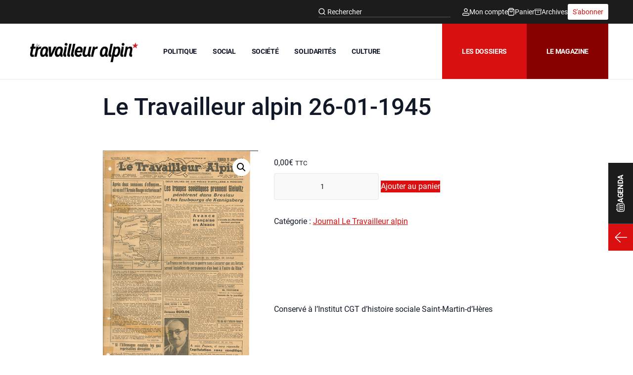

--- FILE ---
content_type: text/html; charset=UTF-8
request_url: https://travailleur-alpin.fr/produit/travailleur-alpin-26-01-1945/
body_size: 39759
content:
<!DOCTYPE html>
<html lang="fr-FR">
<head>
	<meta charset="UTF-8">
	<meta name="viewport" content="width=device-width">
	<link rel="profile" href="http://gmpg.org/xfn/11">
	<link rel="pingback" href="https://travailleur-alpin.fr/xmlrpc.php">

	<meta name='robots' content='index, follow, max-image-preview:large, max-snippet:-1, max-video-preview:-1' />

	<!-- This site is optimized with the Yoast SEO plugin v26.5 - https://yoast.com/wordpress/plugins/seo/ -->
	<title>Le Travailleur alpin 26-01-1945 - Travailleur alpin</title>
	<link rel="canonical" href="https://travailleur-alpin.fr/produit/travailleur-alpin-26-01-1945/" />
	<meta property="og:locale" content="fr_FR" />
	<meta property="og:type" content="article" />
	<meta property="og:title" content="Le Travailleur alpin 26-01-1945 - Travailleur alpin" />
	<meta property="og:description" content="Conser­vé à l’Ins­ti­tut CGT d’his­toire sociale Saint-Mar­tin-d’Hères" />
	<meta property="og:url" content="https://travailleur-alpin.fr/produit/travailleur-alpin-26-01-1945/" />
	<meta property="og:site_name" content="Travailleur alpin" />
	<meta property="article:modified_time" content="2017-06-20T15:48:55+00:00" />
	<meta property="og:image" content="https://travailleur-alpin.fr/wp-content/uploads/2017/06/Le-Travailleur-alpin-26-01-1945.png" />
	<meta property="og:image:width" content="375" />
	<meta property="og:image:height" content="530" />
	<meta property="og:image:type" content="image/png" />
	<meta name="twitter:card" content="summary_large_image" />
	<script type="application/ld+json" class="yoast-schema-graph">{"@context":"https://schema.org","@graph":[{"@type":"WebPage","@id":"https://travailleur-alpin.fr/produit/travailleur-alpin-26-01-1945/","url":"https://travailleur-alpin.fr/produit/travailleur-alpin-26-01-1945/","name":"Le Travailleur alpin 26-01-1945 - Travailleur alpin","isPartOf":{"@id":"https://travailleur-alpin.fr/#website"},"primaryImageOfPage":{"@id":"https://travailleur-alpin.fr/produit/travailleur-alpin-26-01-1945/#primaryimage"},"image":{"@id":"https://travailleur-alpin.fr/produit/travailleur-alpin-26-01-1945/#primaryimage"},"thumbnailUrl":"https://travailleur-alpin.fr/wp-content/uploads/2017/06/Le-Travailleur-alpin-26-01-1945.png","datePublished":"2016-01-01T17:37:57+00:00","dateModified":"2017-06-20T15:48:55+00:00","breadcrumb":{"@id":"https://travailleur-alpin.fr/produit/travailleur-alpin-26-01-1945/#breadcrumb"},"inLanguage":"fr-FR","potentialAction":[{"@type":"ReadAction","target":["https://travailleur-alpin.fr/produit/travailleur-alpin-26-01-1945/"]}]},{"@type":"ImageObject","inLanguage":"fr-FR","@id":"https://travailleur-alpin.fr/produit/travailleur-alpin-26-01-1945/#primaryimage","url":"https://travailleur-alpin.fr/wp-content/uploads/2017/06/Le-Travailleur-alpin-26-01-1945.png","contentUrl":"https://travailleur-alpin.fr/wp-content/uploads/2017/06/Le-Travailleur-alpin-26-01-1945.png","width":375,"height":530},{"@type":"BreadcrumbList","@id":"https://travailleur-alpin.fr/produit/travailleur-alpin-26-01-1945/#breadcrumb","itemListElement":[{"@type":"ListItem","position":1,"name":"Accueil","item":"https://travailleur-alpin.fr/"},{"@type":"ListItem","position":2,"name":"Le Travailleur alpin 26-01-1945"}]},{"@type":"WebSite","@id":"https://travailleur-alpin.fr/#website","url":"https://travailleur-alpin.fr/","name":"Travailleur alpin","description":"Résister, vivre ensemble autrement","publisher":{"@id":"https://travailleur-alpin.fr/#organization"},"potentialAction":[{"@type":"SearchAction","target":{"@type":"EntryPoint","urlTemplate":"https://travailleur-alpin.fr/?s={search_term_string}"},"query-input":{"@type":"PropertyValueSpecification","valueRequired":true,"valueName":"search_term_string"}}],"inLanguage":"fr-FR"},{"@type":"Organization","@id":"https://travailleur-alpin.fr/#organization","name":"Travailleur Alpin","url":"https://travailleur-alpin.fr/","logo":{"@type":"ImageObject","inLanguage":"fr-FR","@id":"https://travailleur-alpin.fr/#/schema/logo/image/","url":"https://travailleur-alpin.fr/wp-content/uploads/2017/03/le-travailleur-alpin.png","contentUrl":"https://travailleur-alpin.fr/wp-content/uploads/2017/03/le-travailleur-alpin.png","width":1200,"height":205,"caption":"Travailleur Alpin"},"image":{"@id":"https://travailleur-alpin.fr/#/schema/logo/image/"}}]}</script>
	<!-- / Yoast SEO plugin. -->


<link rel='dns-prefetch' href='//hcaptcha.com' />
<link rel="alternate" type="application/rss+xml" title="Travailleur alpin &raquo; Le Travailleur alpin 26-01-1945 Flux des commentaires" href="https://travailleur-alpin.fr/produit/travailleur-alpin-26-01-1945/feed/" />
<link rel="alternate" title="oEmbed (JSON)" type="application/json+oembed" href="https://travailleur-alpin.fr/wp-json/oembed/1.0/embed?url=https%3A%2F%2Ftravailleur-alpin.fr%2Fproduit%2Ftravailleur-alpin-26-01-1945%2F" />
<link rel="alternate" title="oEmbed (XML)" type="text/xml+oembed" href="https://travailleur-alpin.fr/wp-json/oembed/1.0/embed?url=https%3A%2F%2Ftravailleur-alpin.fr%2Fproduit%2Ftravailleur-alpin-26-01-1945%2F&#038;format=xml" />
<style id='wp-img-auto-sizes-contain-inline-css' type='text/css'>
img:is([sizes=auto i],[sizes^="auto," i]){contain-intrinsic-size:3000px 1500px}
/*# sourceURL=wp-img-auto-sizes-contain-inline-css */
</style>
<style id='wp-emoji-styles-inline-css' type='text/css'>

	img.wp-smiley, img.emoji {
		display: inline !important;
		border: none !important;
		box-shadow: none !important;
		height: 1em !important;
		width: 1em !important;
		margin: 0 0.07em !important;
		vertical-align: -0.1em !important;
		background: none !important;
		padding: 0 !important;
	}
/*# sourceURL=wp-emoji-styles-inline-css */
</style>
<style id='wp-block-library-inline-css' type='text/css'>
:root{--wp-block-synced-color:#7a00df;--wp-block-synced-color--rgb:122,0,223;--wp-bound-block-color:var(--wp-block-synced-color);--wp-editor-canvas-background:#ddd;--wp-admin-theme-color:#007cba;--wp-admin-theme-color--rgb:0,124,186;--wp-admin-theme-color-darker-10:#006ba1;--wp-admin-theme-color-darker-10--rgb:0,107,160.5;--wp-admin-theme-color-darker-20:#005a87;--wp-admin-theme-color-darker-20--rgb:0,90,135;--wp-admin-border-width-focus:2px}@media (min-resolution:192dpi){:root{--wp-admin-border-width-focus:1.5px}}.wp-element-button{cursor:pointer}:root .has-very-light-gray-background-color{background-color:#eee}:root .has-very-dark-gray-background-color{background-color:#313131}:root .has-very-light-gray-color{color:#eee}:root .has-very-dark-gray-color{color:#313131}:root .has-vivid-green-cyan-to-vivid-cyan-blue-gradient-background{background:linear-gradient(135deg,#00d084,#0693e3)}:root .has-purple-crush-gradient-background{background:linear-gradient(135deg,#34e2e4,#4721fb 50%,#ab1dfe)}:root .has-hazy-dawn-gradient-background{background:linear-gradient(135deg,#faaca8,#dad0ec)}:root .has-subdued-olive-gradient-background{background:linear-gradient(135deg,#fafae1,#67a671)}:root .has-atomic-cream-gradient-background{background:linear-gradient(135deg,#fdd79a,#004a59)}:root .has-nightshade-gradient-background{background:linear-gradient(135deg,#330968,#31cdcf)}:root .has-midnight-gradient-background{background:linear-gradient(135deg,#020381,#2874fc)}:root{--wp--preset--font-size--normal:16px;--wp--preset--font-size--huge:42px}.has-regular-font-size{font-size:1em}.has-larger-font-size{font-size:2.625em}.has-normal-font-size{font-size:var(--wp--preset--font-size--normal)}.has-huge-font-size{font-size:var(--wp--preset--font-size--huge)}.has-text-align-center{text-align:center}.has-text-align-left{text-align:left}.has-text-align-right{text-align:right}.has-fit-text{white-space:nowrap!important}#end-resizable-editor-section{display:none}.aligncenter{clear:both}.items-justified-left{justify-content:flex-start}.items-justified-center{justify-content:center}.items-justified-right{justify-content:flex-end}.items-justified-space-between{justify-content:space-between}.screen-reader-text{border:0;clip-path:inset(50%);height:1px;margin:-1px;overflow:hidden;padding:0;position:absolute;width:1px;word-wrap:normal!important}.screen-reader-text:focus{background-color:#ddd;clip-path:none;color:#444;display:block;font-size:1em;height:auto;left:5px;line-height:normal;padding:15px 23px 14px;text-decoration:none;top:5px;width:auto;z-index:100000}html :where(.has-border-color){border-style:solid}html :where([style*=border-top-color]){border-top-style:solid}html :where([style*=border-right-color]){border-right-style:solid}html :where([style*=border-bottom-color]){border-bottom-style:solid}html :where([style*=border-left-color]){border-left-style:solid}html :where([style*=border-width]){border-style:solid}html :where([style*=border-top-width]){border-top-style:solid}html :where([style*=border-right-width]){border-right-style:solid}html :where([style*=border-bottom-width]){border-bottom-style:solid}html :where([style*=border-left-width]){border-left-style:solid}html :where(img[class*=wp-image-]){height:auto;max-width:100%}:where(figure){margin:0 0 1em}html :where(.is-position-sticky){--wp-admin--admin-bar--position-offset:var(--wp-admin--admin-bar--height,0px)}@media screen and (max-width:600px){html :where(.is-position-sticky){--wp-admin--admin-bar--position-offset:0px}}

/*# sourceURL=wp-block-library-inline-css */
</style><link rel='stylesheet' id='wc-blocks-style-css' href='https://travailleur-alpin.fr/wp-content/plugins/woocommerce/assets/client/blocks/wc-blocks.css?ver=wc-10.3.6' type='text/css' media='all' />
<style id='global-styles-inline-css' type='text/css'>
:root{--wp--preset--aspect-ratio--square: 1;--wp--preset--aspect-ratio--4-3: 4/3;--wp--preset--aspect-ratio--3-4: 3/4;--wp--preset--aspect-ratio--3-2: 3/2;--wp--preset--aspect-ratio--2-3: 2/3;--wp--preset--aspect-ratio--16-9: 16/9;--wp--preset--aspect-ratio--9-16: 9/16;--wp--preset--color--black: #000000;--wp--preset--color--cyan-bluish-gray: #abb8c3;--wp--preset--color--white: #ffffff;--wp--preset--color--pale-pink: #f78da7;--wp--preset--color--vivid-red: #cf2e2e;--wp--preset--color--luminous-vivid-orange: #ff6900;--wp--preset--color--luminous-vivid-amber: #fcb900;--wp--preset--color--light-green-cyan: #7bdcb5;--wp--preset--color--vivid-green-cyan: #00d084;--wp--preset--color--pale-cyan-blue: #8ed1fc;--wp--preset--color--vivid-cyan-blue: #0693e3;--wp--preset--color--vivid-purple: #9b51e0;--wp--preset--color--primary: #1c1c1c;--wp--preset--color--primarylight: #585858;--wp--preset--color--secondary: #da1010;--wp--preset--color--secondarydark: #880000;--wp--preset--color--tertiary: #ffffff;--wp--preset--gradient--vivid-cyan-blue-to-vivid-purple: linear-gradient(135deg,rgb(6,147,227) 0%,rgb(155,81,224) 100%);--wp--preset--gradient--light-green-cyan-to-vivid-green-cyan: linear-gradient(135deg,rgb(122,220,180) 0%,rgb(0,208,130) 100%);--wp--preset--gradient--luminous-vivid-amber-to-luminous-vivid-orange: linear-gradient(135deg,rgb(252,185,0) 0%,rgb(255,105,0) 100%);--wp--preset--gradient--luminous-vivid-orange-to-vivid-red: linear-gradient(135deg,rgb(255,105,0) 0%,rgb(207,46,46) 100%);--wp--preset--gradient--very-light-gray-to-cyan-bluish-gray: linear-gradient(135deg,rgb(238,238,238) 0%,rgb(169,184,195) 100%);--wp--preset--gradient--cool-to-warm-spectrum: linear-gradient(135deg,rgb(74,234,220) 0%,rgb(151,120,209) 20%,rgb(207,42,186) 40%,rgb(238,44,130) 60%,rgb(251,105,98) 80%,rgb(254,248,76) 100%);--wp--preset--gradient--blush-light-purple: linear-gradient(135deg,rgb(255,206,236) 0%,rgb(152,150,240) 100%);--wp--preset--gradient--blush-bordeaux: linear-gradient(135deg,rgb(254,205,165) 0%,rgb(254,45,45) 50%,rgb(107,0,62) 100%);--wp--preset--gradient--luminous-dusk: linear-gradient(135deg,rgb(255,203,112) 0%,rgb(199,81,192) 50%,rgb(65,88,208) 100%);--wp--preset--gradient--pale-ocean: linear-gradient(135deg,rgb(255,245,203) 0%,rgb(182,227,212) 50%,rgb(51,167,181) 100%);--wp--preset--gradient--electric-grass: linear-gradient(135deg,rgb(202,248,128) 0%,rgb(113,206,126) 100%);--wp--preset--gradient--midnight: linear-gradient(135deg,rgb(2,3,129) 0%,rgb(40,116,252) 100%);--wp--preset--font-size--small: 0.875rem;--wp--preset--font-size--medium: 20px;--wp--preset--font-size--large: 1.125rem;--wp--preset--font-size--x-large: 42px;--wp--preset--font-size--regular: 1.5rem;--wp--preset--font-size--xl: 1.25rem;--wp--preset--font-size--xxl: 1.5rem;--wp--preset--font-size--xxxl: 1.875rem;--wp--preset--spacing--20: 0.44rem;--wp--preset--spacing--30: 0.67rem;--wp--preset--spacing--40: 1rem;--wp--preset--spacing--50: 1.5rem;--wp--preset--spacing--60: 2.25rem;--wp--preset--spacing--70: 3.38rem;--wp--preset--spacing--80: 5.06rem;--wp--preset--shadow--natural: 6px 6px 9px rgba(0, 0, 0, 0.2);--wp--preset--shadow--deep: 12px 12px 50px rgba(0, 0, 0, 0.4);--wp--preset--shadow--sharp: 6px 6px 0px rgba(0, 0, 0, 0.2);--wp--preset--shadow--outlined: 6px 6px 0px -3px rgb(255, 255, 255), 6px 6px rgb(0, 0, 0);--wp--preset--shadow--crisp: 6px 6px 0px rgb(0, 0, 0);}:root { --wp--style--global--content-size: 960px;--wp--style--global--wide-size: 1440px; }:where(body) { margin: 0; }.wp-site-blocks > .alignleft { float: left; margin-right: 2em; }.wp-site-blocks > .alignright { float: right; margin-left: 2em; }.wp-site-blocks > .aligncenter { justify-content: center; margin-left: auto; margin-right: auto; }:where(.is-layout-flex){gap: 0.5em;}:where(.is-layout-grid){gap: 0.5em;}.is-layout-flow > .alignleft{float: left;margin-inline-start: 0;margin-inline-end: 2em;}.is-layout-flow > .alignright{float: right;margin-inline-start: 2em;margin-inline-end: 0;}.is-layout-flow > .aligncenter{margin-left: auto !important;margin-right: auto !important;}.is-layout-constrained > .alignleft{float: left;margin-inline-start: 0;margin-inline-end: 2em;}.is-layout-constrained > .alignright{float: right;margin-inline-start: 2em;margin-inline-end: 0;}.is-layout-constrained > .aligncenter{margin-left: auto !important;margin-right: auto !important;}.is-layout-constrained > :where(:not(.alignleft):not(.alignright):not(.alignfull)){max-width: var(--wp--style--global--content-size);margin-left: auto !important;margin-right: auto !important;}.is-layout-constrained > .alignwide{max-width: var(--wp--style--global--wide-size);}body .is-layout-flex{display: flex;}.is-layout-flex{flex-wrap: wrap;align-items: center;}.is-layout-flex > :is(*, div){margin: 0;}body .is-layout-grid{display: grid;}.is-layout-grid > :is(*, div){margin: 0;}body{padding-top: 0px;padding-right: 0px;padding-bottom: 0px;padding-left: 0px;}a:where(:not(.wp-element-button)){text-decoration: underline;}:root :where(.wp-element-button, .wp-block-button__link){background-color: #32373c;border-width: 0;color: #fff;font-family: inherit;font-size: inherit;font-style: inherit;font-weight: inherit;letter-spacing: inherit;line-height: inherit;padding-top: calc(0.667em + 2px);padding-right: calc(1.333em + 2px);padding-bottom: calc(0.667em + 2px);padding-left: calc(1.333em + 2px);text-decoration: none;text-transform: inherit;}.has-black-color{color: var(--wp--preset--color--black) !important;}.has-cyan-bluish-gray-color{color: var(--wp--preset--color--cyan-bluish-gray) !important;}.has-white-color{color: var(--wp--preset--color--white) !important;}.has-pale-pink-color{color: var(--wp--preset--color--pale-pink) !important;}.has-vivid-red-color{color: var(--wp--preset--color--vivid-red) !important;}.has-luminous-vivid-orange-color{color: var(--wp--preset--color--luminous-vivid-orange) !important;}.has-luminous-vivid-amber-color{color: var(--wp--preset--color--luminous-vivid-amber) !important;}.has-light-green-cyan-color{color: var(--wp--preset--color--light-green-cyan) !important;}.has-vivid-green-cyan-color{color: var(--wp--preset--color--vivid-green-cyan) !important;}.has-pale-cyan-blue-color{color: var(--wp--preset--color--pale-cyan-blue) !important;}.has-vivid-cyan-blue-color{color: var(--wp--preset--color--vivid-cyan-blue) !important;}.has-vivid-purple-color{color: var(--wp--preset--color--vivid-purple) !important;}.has-primary-color{color: var(--wp--preset--color--primary) !important;}.has-primarylight-color{color: var(--wp--preset--color--primarylight) !important;}.has-secondary-color{color: var(--wp--preset--color--secondary) !important;}.has-secondarydark-color{color: var(--wp--preset--color--secondarydark) !important;}.has-tertiary-color{color: var(--wp--preset--color--tertiary) !important;}.has-black-background-color{background-color: var(--wp--preset--color--black) !important;}.has-cyan-bluish-gray-background-color{background-color: var(--wp--preset--color--cyan-bluish-gray) !important;}.has-white-background-color{background-color: var(--wp--preset--color--white) !important;}.has-pale-pink-background-color{background-color: var(--wp--preset--color--pale-pink) !important;}.has-vivid-red-background-color{background-color: var(--wp--preset--color--vivid-red) !important;}.has-luminous-vivid-orange-background-color{background-color: var(--wp--preset--color--luminous-vivid-orange) !important;}.has-luminous-vivid-amber-background-color{background-color: var(--wp--preset--color--luminous-vivid-amber) !important;}.has-light-green-cyan-background-color{background-color: var(--wp--preset--color--light-green-cyan) !important;}.has-vivid-green-cyan-background-color{background-color: var(--wp--preset--color--vivid-green-cyan) !important;}.has-pale-cyan-blue-background-color{background-color: var(--wp--preset--color--pale-cyan-blue) !important;}.has-vivid-cyan-blue-background-color{background-color: var(--wp--preset--color--vivid-cyan-blue) !important;}.has-vivid-purple-background-color{background-color: var(--wp--preset--color--vivid-purple) !important;}.has-primary-background-color{background-color: var(--wp--preset--color--primary) !important;}.has-primarylight-background-color{background-color: var(--wp--preset--color--primarylight) !important;}.has-secondary-background-color{background-color: var(--wp--preset--color--secondary) !important;}.has-secondarydark-background-color{background-color: var(--wp--preset--color--secondarydark) !important;}.has-tertiary-background-color{background-color: var(--wp--preset--color--tertiary) !important;}.has-black-border-color{border-color: var(--wp--preset--color--black) !important;}.has-cyan-bluish-gray-border-color{border-color: var(--wp--preset--color--cyan-bluish-gray) !important;}.has-white-border-color{border-color: var(--wp--preset--color--white) !important;}.has-pale-pink-border-color{border-color: var(--wp--preset--color--pale-pink) !important;}.has-vivid-red-border-color{border-color: var(--wp--preset--color--vivid-red) !important;}.has-luminous-vivid-orange-border-color{border-color: var(--wp--preset--color--luminous-vivid-orange) !important;}.has-luminous-vivid-amber-border-color{border-color: var(--wp--preset--color--luminous-vivid-amber) !important;}.has-light-green-cyan-border-color{border-color: var(--wp--preset--color--light-green-cyan) !important;}.has-vivid-green-cyan-border-color{border-color: var(--wp--preset--color--vivid-green-cyan) !important;}.has-pale-cyan-blue-border-color{border-color: var(--wp--preset--color--pale-cyan-blue) !important;}.has-vivid-cyan-blue-border-color{border-color: var(--wp--preset--color--vivid-cyan-blue) !important;}.has-vivid-purple-border-color{border-color: var(--wp--preset--color--vivid-purple) !important;}.has-primary-border-color{border-color: var(--wp--preset--color--primary) !important;}.has-primarylight-border-color{border-color: var(--wp--preset--color--primarylight) !important;}.has-secondary-border-color{border-color: var(--wp--preset--color--secondary) !important;}.has-secondarydark-border-color{border-color: var(--wp--preset--color--secondarydark) !important;}.has-tertiary-border-color{border-color: var(--wp--preset--color--tertiary) !important;}.has-vivid-cyan-blue-to-vivid-purple-gradient-background{background: var(--wp--preset--gradient--vivid-cyan-blue-to-vivid-purple) !important;}.has-light-green-cyan-to-vivid-green-cyan-gradient-background{background: var(--wp--preset--gradient--light-green-cyan-to-vivid-green-cyan) !important;}.has-luminous-vivid-amber-to-luminous-vivid-orange-gradient-background{background: var(--wp--preset--gradient--luminous-vivid-amber-to-luminous-vivid-orange) !important;}.has-luminous-vivid-orange-to-vivid-red-gradient-background{background: var(--wp--preset--gradient--luminous-vivid-orange-to-vivid-red) !important;}.has-very-light-gray-to-cyan-bluish-gray-gradient-background{background: var(--wp--preset--gradient--very-light-gray-to-cyan-bluish-gray) !important;}.has-cool-to-warm-spectrum-gradient-background{background: var(--wp--preset--gradient--cool-to-warm-spectrum) !important;}.has-blush-light-purple-gradient-background{background: var(--wp--preset--gradient--blush-light-purple) !important;}.has-blush-bordeaux-gradient-background{background: var(--wp--preset--gradient--blush-bordeaux) !important;}.has-luminous-dusk-gradient-background{background: var(--wp--preset--gradient--luminous-dusk) !important;}.has-pale-ocean-gradient-background{background: var(--wp--preset--gradient--pale-ocean) !important;}.has-electric-grass-gradient-background{background: var(--wp--preset--gradient--electric-grass) !important;}.has-midnight-gradient-background{background: var(--wp--preset--gradient--midnight) !important;}.has-small-font-size{font-size: var(--wp--preset--font-size--small) !important;}.has-medium-font-size{font-size: var(--wp--preset--font-size--medium) !important;}.has-large-font-size{font-size: var(--wp--preset--font-size--large) !important;}.has-x-large-font-size{font-size: var(--wp--preset--font-size--x-large) !important;}.has-regular-font-size{font-size: var(--wp--preset--font-size--regular) !important;}.has-xl-font-size{font-size: var(--wp--preset--font-size--xl) !important;}.has-xxl-font-size{font-size: var(--wp--preset--font-size--xxl) !important;}.has-xxxl-font-size{font-size: var(--wp--preset--font-size--xxxl) !important;}
/*# sourceURL=global-styles-inline-css */
</style>

<link rel='stylesheet' id='contact-form-7-css' href='https://travailleur-alpin.fr/wp-content/plugins/contact-form-7/includes/css/styles.css?ver=6.1.4' type='text/css' media='all' />
<link rel='stylesheet' id='photoswipe-css' href='https://travailleur-alpin.fr/wp-content/plugins/woocommerce/assets/css/photoswipe/photoswipe.min.css?ver=10.3.6' type='text/css' media='all' />
<link rel='stylesheet' id='photoswipe-default-skin-css' href='https://travailleur-alpin.fr/wp-content/plugins/woocommerce/assets/css/photoswipe/default-skin/default-skin.min.css?ver=10.3.6' type='text/css' media='all' />
<link rel='stylesheet' id='woocommerce-layout-css' href='https://travailleur-alpin.fr/wp-content/plugins/woocommerce/assets/css/woocommerce-layout.css?ver=10.3.6' type='text/css' media='all' />
<link rel='stylesheet' id='woocommerce-smallscreen-css' href='https://travailleur-alpin.fr/wp-content/plugins/woocommerce/assets/css/woocommerce-smallscreen.css?ver=10.3.6' type='text/css' media='only screen and (max-width: 768px)' />
<link rel='stylesheet' id='woocommerce-general-css' href='https://travailleur-alpin.fr/wp-content/plugins/woocommerce/assets/css/woocommerce.css?ver=10.3.6' type='text/css' media='all' />
<style id='woocommerce-inline-inline-css' type='text/css'>
.woocommerce form .form-row .required { visibility: visible; }
/*# sourceURL=woocommerce-inline-inline-css */
</style>
<link rel='stylesheet' id='brands-styles-css' href='https://travailleur-alpin.fr/wp-content/plugins/woocommerce/assets/css/brands.css?ver=10.3.6' type='text/css' media='all' />
<link rel='stylesheet' id='wc-memberships-frontend-css' href='https://travailleur-alpin.fr/wp-content/plugins/woocommerce-memberships/assets/css/frontend/wc-memberships-frontend.min.css?ver=1.27.3' type='text/css' media='all' />
<link rel='stylesheet' id='tailpress-css' href='https://travailleur-alpin.fr/wp-content/themes/travailleuralpin-child/css/app.css?ver=0.0.1' type='text/css' media='all' />
<style id='wp-typography-custom-inline-css' type='text/css'>
sub, sup{font-size: 75%;line-height: 100%}sup{vertical-align: 60%}sub{vertical-align: -10%}.amp{font-family: Baskerville, "Goudy Old Style", Palatino, "Book Antiqua", "Warnock Pro", serif;font-size: 1.1em;font-style: italic;font-weight: normal;line-height: 1em}.caps{font-size: 90%}.dquo{margin-left: -0.4em}.quo{margin-left: -0.2em}.pull-single{margin-left: -0.15em}.push-single{margin-right: 0.15em}.pull-double{margin-left: -0.38em}.push-double{margin-right: 0.38em}
/*# sourceURL=wp-typography-custom-inline-css */
</style>
<style id='wp-typography-safari-font-workaround-inline-css' type='text/css'>
body {-webkit-font-feature-settings: "liga";font-feature-settings: "liga";-ms-font-feature-settings: normal;}
/*# sourceURL=wp-typography-safari-font-workaround-inline-css */
</style>
<link rel='stylesheet' id='wc_stripe_express_checkout_style-css' href='https://travailleur-alpin.fr/wp-content/plugins/woocommerce-gateway-stripe/build/express-checkout.css?ver=2bec0c7b5a831a62b06b' type='text/css' media='all' />
<script type="text/javascript" src="https://travailleur-alpin.fr/wp-content/plugins/wp-sentry-integration/public/wp-sentry-browser.min.js?ver=8.10.0" id="wp-sentry-browser-bundle-js"></script>
<script type="text/javascript" id="wp-sentry-browser-js-extra">
/* <![CDATA[ */
var wp_sentry = {"environment":"production","release":"2.0.1","context":{"tags":{"wordpress":"6.9","language":"fr-FR"}},"dsn":"https://80cb5586e6d64e28996ec52ec36141fe@sentry.webu.coop/499"};
//# sourceURL=wp-sentry-browser-js-extra
/* ]]> */
</script>
<script type="text/javascript" src="https://travailleur-alpin.fr/wp-content/plugins/wp-sentry-integration/public/wp-sentry-init.js?ver=8.10.0" id="wp-sentry-browser-js"></script>
<script type="text/javascript" src="https://travailleur-alpin.fr/wp-includes/js/jquery/jquery.min.js?ver=3.7.1" id="jquery-core-js"></script>
<script type="text/javascript" src="https://travailleur-alpin.fr/wp-includes/js/jquery/jquery-migrate.min.js?ver=3.4.1" id="jquery-migrate-js"></script>
<script type="text/javascript" src="https://travailleur-alpin.fr/wp-content/plugins/woocommerce/assets/js/jquery-blockui/jquery.blockUI.min.js?ver=2.7.0-wc.10.3.6" id="wc-jquery-blockui-js" defer="defer" data-wp-strategy="defer"></script>
<script type="text/javascript" id="wc-add-to-cart-js-extra">
/* <![CDATA[ */
var wc_add_to_cart_params = {"ajax_url":"/wp-admin/admin-ajax.php","wc_ajax_url":"/?wc-ajax=%%endpoint%%","i18n_view_cart":"Voir le panier","cart_url":"https://travailleur-alpin.fr/panier/","is_cart":"","cart_redirect_after_add":"yes"};
//# sourceURL=wc-add-to-cart-js-extra
/* ]]> */
</script>
<script type="text/javascript" src="https://travailleur-alpin.fr/wp-content/plugins/woocommerce/assets/js/frontend/add-to-cart.min.js?ver=10.3.6" id="wc-add-to-cart-js" defer="defer" data-wp-strategy="defer"></script>
<script type="text/javascript" src="https://travailleur-alpin.fr/wp-content/plugins/woocommerce/assets/js/zoom/jquery.zoom.min.js?ver=1.7.21-wc.10.3.6" id="wc-zoom-js" defer="defer" data-wp-strategy="defer"></script>
<script type="text/javascript" src="https://travailleur-alpin.fr/wp-content/plugins/woocommerce/assets/js/flexslider/jquery.flexslider.min.js?ver=2.7.2-wc.10.3.6" id="wc-flexslider-js" defer="defer" data-wp-strategy="defer"></script>
<script type="text/javascript" src="https://travailleur-alpin.fr/wp-content/plugins/woocommerce/assets/js/photoswipe/photoswipe.min.js?ver=4.1.1-wc.10.3.6" id="wc-photoswipe-js" defer="defer" data-wp-strategy="defer"></script>
<script type="text/javascript" src="https://travailleur-alpin.fr/wp-content/plugins/woocommerce/assets/js/photoswipe/photoswipe-ui-default.min.js?ver=4.1.1-wc.10.3.6" id="wc-photoswipe-ui-default-js" defer="defer" data-wp-strategy="defer"></script>
<script type="text/javascript" id="wc-single-product-js-extra">
/* <![CDATA[ */
var wc_single_product_params = {"i18n_required_rating_text":"Veuillez s\u00e9lectionner un classement","i18n_rating_options":["1\u00a0\u00e9toile sur 5","2\u00a0\u00e9toiles sur 5","3\u00a0\u00e9toiles sur 5","4\u00a0\u00e9toiles sur 5","5\u00a0\u00e9toiles sur 5"],"i18n_product_gallery_trigger_text":"Voir la galerie d\u2019images en plein \u00e9cran","review_rating_required":"yes","flexslider":{"rtl":false,"animation":"slide","smoothHeight":true,"directionNav":false,"controlNav":"thumbnails","slideshow":false,"animationSpeed":500,"animationLoop":false,"allowOneSlide":false},"zoom_enabled":"1","zoom_options":[],"photoswipe_enabled":"1","photoswipe_options":{"shareEl":false,"closeOnScroll":false,"history":false,"hideAnimationDuration":0,"showAnimationDuration":0},"flexslider_enabled":"1"};
//# sourceURL=wc-single-product-js-extra
/* ]]> */
</script>
<script type="text/javascript" src="https://travailleur-alpin.fr/wp-content/plugins/woocommerce/assets/js/frontend/single-product.min.js?ver=10.3.6" id="wc-single-product-js" defer="defer" data-wp-strategy="defer"></script>
<script type="text/javascript" src="https://travailleur-alpin.fr/wp-content/plugins/woocommerce/assets/js/js-cookie/js.cookie.min.js?ver=2.1.4-wc.10.3.6" id="wc-js-cookie-js" defer="defer" data-wp-strategy="defer"></script>
<script type="text/javascript" id="woocommerce-js-extra">
/* <![CDATA[ */
var woocommerce_params = {"ajax_url":"/wp-admin/admin-ajax.php","wc_ajax_url":"/?wc-ajax=%%endpoint%%","i18n_password_show":"Afficher le mot de passe","i18n_password_hide":"Masquer le mot de passe"};
//# sourceURL=woocommerce-js-extra
/* ]]> */
</script>
<script type="text/javascript" src="https://travailleur-alpin.fr/wp-content/plugins/woocommerce/assets/js/frontend/woocommerce.min.js?ver=10.3.6" id="woocommerce-js" defer="defer" data-wp-strategy="defer"></script>
<script type="text/javascript" src="https://travailleur-alpin.fr/wp-content/themes/travailleuralpin-child/js/app.js?ver=0.0.1" id="tailpress-js"></script>
<link rel="https://api.w.org/" href="https://travailleur-alpin.fr/wp-json/" /><link rel="alternate" title="JSON" type="application/json" href="https://travailleur-alpin.fr/wp-json/wp/v2/product/1201" /><link rel="EditURI" type="application/rsd+xml" title="RSD" href="https://travailleur-alpin.fr/xmlrpc.php?rsd" />
<meta name="generator" content="WordPress 6.9" />
<meta name="generator" content="WooCommerce 10.3.6" />
<link rel='shortlink' href='https://travailleur-alpin.fr/?p=1201' />
<style>
.h-captcha{position:relative;display:block;margin-bottom:2rem;padding:0;clear:both}.h-captcha[data-size="normal"]{width:302px;height:76px}.h-captcha[data-size="compact"]{width:158px;height:138px}.h-captcha[data-size="invisible"]{display:none}.h-captcha iframe{z-index:1}.h-captcha::before{content:"";display:block;position:absolute;top:0;left:0;background:url(https://travailleur-alpin.fr/wp-content/plugins/hcaptcha-for-forms-and-more/assets/images/hcaptcha-div-logo.svg) no-repeat;border:1px solid #fff0;border-radius:4px;box-sizing:border-box}.h-captcha::after{content:"The hCaptcha loading is delayed until user interaction.";font-family:-apple-system,system-ui,BlinkMacSystemFont,"Segoe UI",Roboto,Oxygen,Ubuntu,"Helvetica Neue",Arial,sans-serif;font-size:10px;font-weight:500;position:absolute;top:0;bottom:0;left:0;right:0;box-sizing:border-box;color:#bf1722;opacity:0}.h-captcha:not(:has(iframe))::after{animation:hcap-msg-fade-in .3s ease forwards;animation-delay:2s}.h-captcha:has(iframe)::after{animation:none;opacity:0}@keyframes hcap-msg-fade-in{to{opacity:1}}.h-captcha[data-size="normal"]::before{width:302px;height:76px;background-position:93.8% 28%}.h-captcha[data-size="normal"]::after{width:302px;height:76px;display:flex;flex-wrap:wrap;align-content:center;line-height:normal;padding:0 75px 0 10px}.h-captcha[data-size="compact"]::before{width:158px;height:138px;background-position:49.9% 78.8%}.h-captcha[data-size="compact"]::after{width:158px;height:138px;text-align:center;line-height:normal;padding:24px 10px 10px 10px}.h-captcha[data-theme="light"]::before,body.is-light-theme .h-captcha[data-theme="auto"]::before,.h-captcha[data-theme="auto"]::before{background-color:#fafafa;border:1px solid #e0e0e0}.h-captcha[data-theme="dark"]::before,body.is-dark-theme .h-captcha[data-theme="auto"]::before,html.wp-dark-mode-active .h-captcha[data-theme="auto"]::before,html.drdt-dark-mode .h-captcha[data-theme="auto"]::before{background-image:url(https://travailleur-alpin.fr/wp-content/plugins/hcaptcha-for-forms-and-more/assets/images/hcaptcha-div-logo-white.svg);background-repeat:no-repeat;background-color:#333;border:1px solid #f5f5f5}@media (prefers-color-scheme:dark){.h-captcha[data-theme="auto"]::before{background-image:url(https://travailleur-alpin.fr/wp-content/plugins/hcaptcha-for-forms-and-more/assets/images/hcaptcha-div-logo-white.svg);background-repeat:no-repeat;background-color:#333;border:1px solid #f5f5f5}}.h-captcha[data-theme="custom"]::before{background-color:initial}.h-captcha[data-size="invisible"]::before,.h-captcha[data-size="invisible"]::after{display:none}.h-captcha iframe{position:relative}div[style*="z-index: 2147483647"] div[style*="border-width: 11px"][style*="position: absolute"][style*="pointer-events: none"]{border-style:none}
</style>
	<noscript><style>.woocommerce-product-gallery{ opacity: 1 !important; }</style></noscript>
	<style>
span[data-name="hcap-cf7"] .h-captcha{margin-bottom:0}span[data-name="hcap-cf7"]~input[type="submit"],span[data-name="hcap-cf7"]~button[type="submit"]{margin-top:2rem}
</style>
<style>
.gform_previous_button+.h-captcha{margin-top:2rem}.gform_footer.before .h-captcha[data-size="normal"]{margin-bottom:3px}.gform_footer.before .h-captcha[data-size="compact"]{margin-bottom:0}.gform_wrapper.gravity-theme .gform_footer,.gform_wrapper.gravity-theme .gform_page_footer{flex-wrap:wrap}.gform_wrapper.gravity-theme .h-captcha,.gform_wrapper.gravity-theme .h-captcha{margin:0;flex-basis:100%}.gform_wrapper.gravity-theme input[type="submit"],.gform_wrapper.gravity-theme input[type="submit"]{align-self:flex-start}.gform_wrapper.gravity-theme .h-captcha~input[type="submit"],.gform_wrapper.gravity-theme .h-captcha~input[type="submit"]{margin:1em 0 0 0!important}
</style>
<link rel="icon" href="https://travailleur-alpin.fr/wp-content/uploads/2017/03/cropped-favicon-100x100.png" sizes="32x32" />
<link rel="icon" href="https://travailleur-alpin.fr/wp-content/uploads/2017/03/cropped-favicon-208x208.png" sizes="192x192" />
<link rel="apple-touch-icon" href="https://travailleur-alpin.fr/wp-content/uploads/2017/03/cropped-favicon-208x208.png" />
<meta name="msapplication-TileImage" content="https://travailleur-alpin.fr/wp-content/uploads/2017/03/cropped-favicon-288x288.png" />
<link rel='stylesheet' id='wc-stripe-blocks-checkout-style-css' href='https://travailleur-alpin.fr/wp-content/plugins/woocommerce-gateway-stripe/build/upe-blocks.css?ver=7a015a6f0fabd17529b6' type='text/css' media='all' />
<link rel='stylesheet' id='wc-stripe-upe-classic-css' href='https://travailleur-alpin.fr/wp-content/plugins/woocommerce-gateway-stripe/build/upe-classic.css?ver=10.1.0' type='text/css' media='all' />
<link rel='stylesheet' id='stripelink_styles-css' href='https://travailleur-alpin.fr/wp-content/plugins/woocommerce-gateway-stripe/assets/css/stripe-link.css?ver=10.1.0' type='text/css' media='all' />
</head>

<body class="wp-singular product-template-default single single-product postid-1201 wp-theme-travailleuralpin-child bg-white text-gray-900 antialiased theme-travailleuralpin-child woocommerce woocommerce-page woocommerce-no-js" x-data="{resizeHeader: false}" @scroll.window='resizeHeader=window.scrollY!=0;'>


<!-- En admettant que l'on en veut sur toutes les pages -->
<div class="lg:grid hidden relative z-20">
    <div class="top-1/4" x-data="{opened: false}">
        <div class="fixed top-[330px]" :class="{ 'right-[705px]': opened, 'right-0': !opened }">
            <a href="https://travailleur-alpin.fr/agenda/" class="flex gap-x-4 justify-self-start items-center py-6 bg-primary w-[50px] [writing-mode:vertical-lr] -scale-[1]">
				<svg width="20" height="19" viewBox="0 0 16 16" fill="none" xmlns="http://www.w3.org/2000/svg" class="stroke-tertiary rotate-90">
					<g id="schedule">
					<path d="M1.02563 7.38803C1.02563 4.85227 1.02563 3.58406 1.81373 2.79664C2.60115 2.00854 3.86936 2.00854 6.40512 2.00854H9.09486C11.6306 2.00854 12.8988 2.00854 13.6863 2.79664C14.4743 3.58406 14.4743 4.85227 14.4743 7.38803V8.7329C14.4743 11.2687 14.4743 12.5369 13.6863 13.3243C12.8988 14.1124 11.6306 14.1124 9.09486 14.1124H6.40512C3.86936 14.1124 2.60115 14.1124 1.81373 13.3243C1.02563 12.5369 1.02563 11.2687 1.02563 8.7329V7.38803Z" stroke-width="1.2"/>
					<path d="M4.38802 2.00865V1M11.1124 2.00865V1M1.36206 5.37083H14.1383" stroke-width="1.2" stroke-linecap="round"/>
					<path d="M11.7848 10.7504C11.7848 10.9287 11.714 11.0997 11.5879 11.2258C11.4617 11.352 11.2907 11.4228 11.1124 11.4228C10.934 11.4228 10.763 11.352 10.6369 11.2258C10.5108 11.0997 10.4399 10.9287 10.4399 10.7504C10.4399 10.572 10.5108 10.401 10.6369 10.2749C10.763 10.1488 10.934 10.0779 11.1124 10.0779C11.2907 10.0779 11.4617 10.1488 11.5879 10.2749C11.714 10.401 11.7848 10.572 11.7848 10.7504ZM11.7848 8.06062C11.7848 8.23896 11.714 8.41 11.5879 8.5361C11.4617 8.66221 11.2907 8.73305 11.1124 8.73305C10.934 8.73305 10.763 8.66221 10.6369 8.5361C10.5108 8.41 10.4399 8.23896 10.4399 8.06062C10.4399 7.88228 10.5108 7.71124 10.6369 7.58514C10.763 7.45903 10.934 7.38818 11.1124 7.38818C11.2907 7.38818 11.4617 7.45903 11.5879 7.58514C11.714 7.71124 11.7848 7.88228 11.7848 8.06062ZM8.42263 10.7504C8.42263 10.9287 8.35178 11.0997 8.22567 11.2258C8.09957 11.352 7.92853 11.4228 7.75019 11.4228C7.57185 11.4228 7.40081 11.352 7.27471 11.2258C7.1486 11.0997 7.07775 10.9287 7.07775 10.7504C7.07775 10.572 7.1486 10.401 7.27471 10.2749C7.40081 10.1488 7.57185 10.0779 7.75019 10.0779C7.92853 10.0779 8.09957 10.1488 8.22567 10.2749C8.35178 10.401 8.42263 10.572 8.42263 10.7504ZM8.42263 8.06062C8.42263 8.23896 8.35178 8.41 8.22567 8.5361C8.09957 8.66221 7.92853 8.73305 7.75019 8.73305C7.57185 8.73305 7.40081 8.66221 7.27471 8.5361C7.1486 8.41 7.07775 8.23896 7.07775 8.06062C7.07775 7.88228 7.1486 7.71124 7.27471 7.58514C7.40081 7.45903 7.57185 7.38818 7.75019 7.38818C7.92853 7.38818 8.09957 7.45903 8.22567 7.58514C8.35178 7.71124 8.42263 7.88228 8.42263 8.06062ZM5.06045 10.7504C5.06045 10.9287 4.9896 11.0997 4.8635 11.2258C4.73739 11.352 4.56635 11.4228 4.38801 11.4228C4.20967 11.4228 4.03863 11.352 3.91253 11.2258C3.78642 11.0997 3.71558 10.9287 3.71558 10.7504C3.71558 10.572 3.78642 10.401 3.91253 10.2749C4.03863 10.1488 4.20967 10.0779 4.38801 10.0779C4.56635 10.0779 4.73739 10.1488 4.8635 10.2749C4.9896 10.401 5.06045 10.572 5.06045 10.7504ZM5.06045 8.06062C5.06045 8.23896 4.9896 8.41 4.8635 8.5361C4.73739 8.66221 4.56635 8.73305 4.38801 8.73305C4.20967 8.73305 4.03863 8.66221 3.91253 8.5361C3.78642 8.41 3.71558 8.23896 3.71558 8.06062C3.71558 7.88228 3.78642 7.71124 3.91253 7.58514C4.03863 7.45903 4.20967 7.38818 4.38801 7.38818C4.56635 7.38818 4.73739 7.45903 4.8635 7.58514C4.9896 7.71124 5.06045 7.88228 5.06045 8.06062Z" fill="#1C1C1C"/>
					</g>
				</svg>
                <p class="font-semibold tracking-tight uppercase text-tertiary text-[15px]">agenda</p>
            </a>
            <div class="py-4 cursor-pointer group bg-secondary h-fit w-[50px]" x-on:click='opened=!opened'>
                <svg class="group-hover:-translate-x-2 stroke-tertiary ml-3 transition duration-500" :class="{ 'rotate-180': opened }" width="26" height="22" viewBox="0 0 26 22" fill="none" xmlns="http://www.w3.org/2000/svg">
                    <path id="Vector 3" d="M12.5699 1L2 11M2 11L12.5699 21M2 11H26" stroke-width="1.5"/>
                </svg>
            </div>
        </div>
        <div class="fixed top-[104px] bg-[#f9f9f9] p-12 pt-24 w-[705px] right-0 h-fit border" x-show='opened' x-on:click.outside='opened=false'>
            <h2 class="font-semibold uppercase text-[40px]">Agenda</h2>
            
<div class="grid gap-x-7 py-6 border-b grid-cols-[auto_1fr_auto]">
    <div class="row-start-1 text-secondary uppercase text-[22px] font-semibold span-col-3 md:span-col-1">
        <div>
            <div>17.01.26</div>        </div>
            </div>
    <div class="md:row-start-1 row-start-2">
        <div class="text-[17px] font-medium text-primary pb-1">
            Bourgoin-Jallieu, 80e anniversaire de la Sécurité sociale        </div>
        <div class="text-primarylight text-sm font-normal">Une exposition et un débat avec Francis Balay, président d'Alternative mutualiste ; Nicole Grenier-Mérico, membre de la commission Santé et protection sociale du PCF; et un syndicaliste de la CGT.</div>        <div class="flex text-sm font-normal leading-[18px] pt-2">
            <svg class="fill-secondary mr-2" width="13" height="16" viewBox="0 0 13 16" fill="none" xmlns="http://www.w3.org/2000/svg">
                <path id="Vector" d="M6.5 0C4.77669 0.00189054 3.12453 0.664747 1.90596 1.84315C0.687402 3.02155 0.00195497 4.61927 0 6.28578C0 11.6644 5.90909 15.7266 6.16097 15.8966C6.26032 15.9639 6.37869 16 6.5 16C6.62131 16 6.73968 15.9639 6.83903 15.8966C7.09091 15.7266 13 11.6644 13 6.28578C12.998 4.61927 12.3126 3.02155 11.094 1.84315C9.87547 0.664747 8.22331 0.00189054 6.5 0ZM6.5 4.00004C6.96748 4.00004 7.42447 4.1341 7.81317 4.38526C8.20186 4.63642 8.50482 4.9934 8.68371 5.41106C8.86261 5.82873 8.90942 6.28831 8.81822 6.7317C8.72702 7.17509 8.5019 7.58237 8.17134 7.90204C7.84078 8.2217 7.41962 8.4394 6.96112 8.5276C6.50262 8.61579 6.02737 8.57053 5.59548 8.39752C5.16358 8.22452 4.79443 7.93155 4.53471 7.55567C4.27499 7.17978 4.13636 6.73785 4.13636 6.28578C4.13636 5.67956 4.38539 5.09818 4.82866 4.66952C5.27192 4.24086 5.87312 4.00004 6.5 4.00004Z"/>
            </svg>

            Halle Grenette à Bourgoin-Jallieu. Ouverture de l'expo à 10h, vernissage à 11h30, débat à 14h30.        </div>
    </div>
    <div class="md:mr-10 md:row-start-1 row-start-2 self-center">
            </div>
</div>
<div class="grid gap-x-7 py-6 border-b grid-cols-[auto_1fr_auto]">
    <div class="row-start-1 text-secondary uppercase text-[22px] font-semibold span-col-3 md:span-col-1">
        <div>
            <div>17.01.26</div>        </div>
            </div>
    <div class="md:row-start-1 row-start-2">
        <div class="text-[17px] font-medium text-primary pb-1">
            Rassemblement de soutien au peuple iranien        </div>
        <div class="text-primarylight text-sm font-normal">A l'appel de différentes organisations (LDH Iran, LDH Grenoble métropole, PCF, Cisem, Iran Solidarités, Voix d'Iran, Aiak, NPA-A, liste non exhaustive).</div>        <div class="flex text-sm font-normal leading-[18px] pt-2">
            <svg class="fill-secondary mr-2" width="13" height="16" viewBox="0 0 13 16" fill="none" xmlns="http://www.w3.org/2000/svg">
                <path id="Vector" d="M6.5 0C4.77669 0.00189054 3.12453 0.664747 1.90596 1.84315C0.687402 3.02155 0.00195497 4.61927 0 6.28578C0 11.6644 5.90909 15.7266 6.16097 15.8966C6.26032 15.9639 6.37869 16 6.5 16C6.62131 16 6.73968 15.9639 6.83903 15.8966C7.09091 15.7266 13 11.6644 13 6.28578C12.998 4.61927 12.3126 3.02155 11.094 1.84315C9.87547 0.664747 8.22331 0.00189054 6.5 0ZM6.5 4.00004C6.96748 4.00004 7.42447 4.1341 7.81317 4.38526C8.20186 4.63642 8.50482 4.9934 8.68371 5.41106C8.86261 5.82873 8.90942 6.28831 8.81822 6.7317C8.72702 7.17509 8.5019 7.58237 8.17134 7.90204C7.84078 8.2217 7.41962 8.4394 6.96112 8.5276C6.50262 8.61579 6.02737 8.57053 5.59548 8.39752C5.16358 8.22452 4.79443 7.93155 4.53471 7.55567C4.27499 7.17978 4.13636 6.73785 4.13636 6.28578C4.13636 5.67956 4.38539 5.09818 4.82866 4.66952C5.27192 4.24086 5.87312 4.00004 6.5 4.00004Z"/>
            </svg>

            15h, rue Félix Poulat, à Grenoble.        </div>
    </div>
    <div class="md:mr-10 md:row-start-1 row-start-2 self-center">
            </div>
</div>
<div class="grid gap-x-7 py-6 border-b grid-cols-[auto_1fr_auto]">
    <div class="row-start-1 text-secondary uppercase text-[22px] font-semibold span-col-3 md:span-col-1">
        <div>
            <div>17.01.26</div>        </div>
            </div>
    <div class="md:row-start-1 row-start-2">
        <div class="text-[17px] font-medium text-primary pb-1">
            Soirée de soutien à Survie        </div>
        <div class="text-primarylight text-sm font-normal">Une soirée de soutien à l'association anticolonialiste Survie est organisée au 102. Au programme : conférence sur le thème "La France, un empire colonial qui se perpétue", repas, et enfin concerts de Klaus Papam (kraut electro), Mixion (punk) et une surprise. Prix libre.</div>        <div class="flex text-sm font-normal leading-[18px] pt-2">
            <svg class="fill-secondary mr-2" width="13" height="16" viewBox="0 0 13 16" fill="none" xmlns="http://www.w3.org/2000/svg">
                <path id="Vector" d="M6.5 0C4.77669 0.00189054 3.12453 0.664747 1.90596 1.84315C0.687402 3.02155 0.00195497 4.61927 0 6.28578C0 11.6644 5.90909 15.7266 6.16097 15.8966C6.26032 15.9639 6.37869 16 6.5 16C6.62131 16 6.73968 15.9639 6.83903 15.8966C7.09091 15.7266 13 11.6644 13 6.28578C12.998 4.61927 12.3126 3.02155 11.094 1.84315C9.87547 0.664747 8.22331 0.00189054 6.5 0ZM6.5 4.00004C6.96748 4.00004 7.42447 4.1341 7.81317 4.38526C8.20186 4.63642 8.50482 4.9934 8.68371 5.41106C8.86261 5.82873 8.90942 6.28831 8.81822 6.7317C8.72702 7.17509 8.5019 7.58237 8.17134 7.90204C7.84078 8.2217 7.41962 8.4394 6.96112 8.5276C6.50262 8.61579 6.02737 8.57053 5.59548 8.39752C5.16358 8.22452 4.79443 7.93155 4.53471 7.55567C4.27499 7.17978 4.13636 6.73785 4.13636 6.28578C4.13636 5.67956 4.38539 5.09818 4.82866 4.66952C5.27192 4.24086 5.87312 4.00004 6.5 4.00004Z"/>
            </svg>

            À partir de 17h (concerts à 20h), au 102 rue d'Alembert, à Grenoble.        </div>
    </div>
    <div class="md:mr-10 md:row-start-1 row-start-2 self-center">
            </div>
</div>
<div class="grid gap-x-7 py-6 border-b grid-cols-[auto_1fr_auto]">
    <div class="row-start-1 text-secondary uppercase text-[22px] font-semibold span-col-3 md:span-col-1">
        <div>
            <div>19.01.26</div>        </div>
            </div>
    <div class="md:row-start-1 row-start-2">
        <div class="text-[17px] font-medium text-primary pb-1">
            Manifestation des occupants du siège de la Métropole        </div>
        <div class="text-primarylight text-sm font-normal">Après deux mois d'occupation du siège de la Métropole, les familles sans-logis et une trentaine d'organisations iséroises appellent à une manifestation pour faire pression sur les pouvoirs publics.</div>        <div class="flex text-sm font-normal leading-[18px] pt-2">
            <svg class="fill-secondary mr-2" width="13" height="16" viewBox="0 0 13 16" fill="none" xmlns="http://www.w3.org/2000/svg">
                <path id="Vector" d="M6.5 0C4.77669 0.00189054 3.12453 0.664747 1.90596 1.84315C0.687402 3.02155 0.00195497 4.61927 0 6.28578C0 11.6644 5.90909 15.7266 6.16097 15.8966C6.26032 15.9639 6.37869 16 6.5 16C6.62131 16 6.73968 15.9639 6.83903 15.8966C7.09091 15.7266 13 11.6644 13 6.28578C12.998 4.61927 12.3126 3.02155 11.094 1.84315C9.87547 0.664747 8.22331 0.00189054 6.5 0ZM6.5 4.00004C6.96748 4.00004 7.42447 4.1341 7.81317 4.38526C8.20186 4.63642 8.50482 4.9934 8.68371 5.41106C8.86261 5.82873 8.90942 6.28831 8.81822 6.7317C8.72702 7.17509 8.5019 7.58237 8.17134 7.90204C7.84078 8.2217 7.41962 8.4394 6.96112 8.5276C6.50262 8.61579 6.02737 8.57053 5.59548 8.39752C5.16358 8.22452 4.79443 7.93155 4.53471 7.55567C4.27499 7.17978 4.13636 6.73785 4.13636 6.28578C4.13636 5.67956 4.38539 5.09818 4.82866 4.66952C5.27192 4.24086 5.87312 4.00004 6.5 4.00004Z"/>
            </svg>

            Départ à 12h30 du siège de la Métropole, 1 place André-Malraux, à Grenoble ; de 13h30 à 18h, occupation du parvis de la mairie de Grenoble.        </div>
    </div>
    <div class="md:mr-10 md:row-start-1 row-start-2 self-center">
                        <a href="https://www.facebook.com/droitaulogement38/posts/pfbid0KdnfdxuPqvkqfFvQ4so8rZXBXraLpf2SvnDoUWBab7TxxaKWqk9rQX7kANUssiril" target="_blank" class="group">
                    <svg width="28" height="28" viewBox="0 0 28 28" fill="none" xmlns="http://www.w3.org/2000/svg" class="stroke-primary group-hover:translate-x-2 hover:-translate-y-2 transition-transform duration-500">
                        <path id="Vector 3" d="M4.28746 1.08516L27.435 0.564988M27.435 0.564988L26.9149 23.7126M27.435 0.564988L0.56499 27.435"/>
                    </svg>
                </a>
            </div>
</div>            <div class="grid justify-items-end">
                <a href="https://travailleur-alpin.fr/agenda/" class="group w-fit flex items-center pt-7">
                    <p class="font-medium text-secondary text-[17px]">Voir l'agenda</p>
                    <svg class="group-hover:translate-x-2 stroke-secondary ml-3 transition duration-500" width="29" height="10" viewBox="0 0 29 10" fill="none" xmlns="http://www.w3.org/2000/svg">
                        <path id="Vector 3" d="M23.3333 0.5L28 5M28 5L23.3333 9.5M28 5H0"/>
                    </svg>
                </a>
            </div>
        </div>
    </div>
</div>


<div id="page" class="flex flex-col min-h-screen">
	<div class="lg:flex lg:sticky lg:top-0 lg:h-12 bg-primary hidden z-20 justify-center items-center">
		<div class="flex gap-x-4 justify-end items-center py-4 px-[50px] text-sm w-[1440px]">
			<div class="text-primary flex gap-x-1">
				<form action="/" method="get" x-data="{ inputValue: '' }" class="flex mr-6 z-50 items-center lg:w-[267px] h-full mt-3 lg:mt-0 text-primary lg:text-white w-full  lg:focus-within:border-white focus-within:border-primary border-b border-[#585858]">
  <label class="lg:text-sm flex items-center w-full">
    <svg width="15" class="stroke-primary lg:stroke-white" height="15" viewBox="0 0 15 15" fill="none" xmlns="http://www.w3.org/2000/svg">
      <path id="glass-1" d="M11.1111 11.1111L14 14M1 6.77778C1 8.31014 1.60873 9.77974 2.69227 10.8633C3.77582 11.9468 5.24542 12.5556 6.77778 12.5556C8.31014 12.5556 9.77974 11.9468 10.8633 10.8633C11.9468 9.77974 12.5556 8.31014 12.5556 6.77778C12.5556 5.24542 11.9468 3.77582 10.8633 2.69227C9.77974 1.60873 8.31014 1 6.77778 1C5.24542 1 3.77582 1.60873 2.69227 2.69227C1.60873 3.77582 1 5.24542 1 6.77778Z" stroke-width="1.5" stroke-linecap="round" stroke-linejoin="round"/>
    </svg>
    <input type="search" placeholder="Rechercher" x-model="inputValue" @click="$event.stopPropagation()" name="s" class="focus:outline-none focus:ring-0 lg:ml-1 placeholder:text-md lg:placeholder:text-white placeholder:text-primary lg:bg-primary relative my-auto ml-2 w-full"/>
    <svg width="18" height="17" viewBox="0 0 18 17" stroke-width="3" xmlns="http://www.w3.org/2000/svg" class="stroke-secondary cursor-pointer" x-show="inputValue.length>0" x-on:click="inputValue = ''" >
      <path id="cross" d="M1 1L16 16M17 1L2 16"/>
    </svg>
  </label>
</form>
			</div>
			<a href="https://travailleur-alpin.fr/mon-compte/" class="text-tertiary fill-white flex gap-x-1 items-center">
				<svg width="14" height="15" viewBox="0 0 14 15" xmlns="http://www.w3.org/2000/svg">
					<path id="user" fill-rule="evenodd" clip-rule="evenodd" d="M3.16129 3.75468C3.16129 3.2616 3.26058 2.77336 3.45349 2.31782C3.64641 1.86229 3.92916 1.44837 4.28562 1.09972C4.64208 0.751065 5.06526 0.474498 5.53099 0.285808C5.99672 0.0971174 6.49589 0 7 0C7.50411 0 8.00328 0.0971174 8.46901 0.285808C8.93474 0.474498 9.35792 0.751065 9.71438 1.09972C10.0708 1.44837 10.3536 1.86229 10.5465 2.31782C10.7394 2.77336 10.8387 3.2616 10.8387 3.75468C10.8387 4.75048 10.4343 5.70549 9.71438 6.40963C8.99448 7.11377 8.01809 7.50935 7 7.50935C5.98191 7.50935 5.00552 7.11377 4.28562 6.40963C3.56572 5.70549 3.16129 4.75048 3.16129 3.75468ZM7 1.32518C6.34124 1.32518 5.70945 1.58114 5.24364 2.03676C4.77782 2.49238 4.51613 3.11033 4.51613 3.75468C4.51613 4.39902 4.77782 5.01697 5.24364 5.47259C5.70945 5.92821 6.34124 6.18417 7 6.18417C7.65876 6.18417 8.29055 5.92821 8.75636 5.47259C9.22218 5.01697 9.48387 4.39902 9.48387 3.75468C9.48387 3.11033 9.22218 2.49238 8.75636 2.03676C8.29055 1.58114 7.65876 1.32518 7 1.32518ZM3.3871 10.1597C2.84811 10.1597 2.3312 10.3691 1.95007 10.7419C1.56895 11.1147 1.35484 11.6203 1.35484 12.1475V13.197C1.35484 13.2129 1.36658 13.2271 1.38284 13.2297C5.10323 13.8234 8.89768 13.8234 12.6172 13.2297C12.6251 13.2284 12.6322 13.2244 12.6374 13.2184C12.6425 13.2124 12.6453 13.2048 12.6452 13.197V12.1475C12.6452 11.6203 12.431 11.1147 12.0499 10.7419C11.6688 10.3691 11.1519 10.1597 10.6129 10.1597H10.3058C10.2816 10.1595 10.2575 10.1631 10.2345 10.1703L9.45316 10.4203C7.85912 10.9294 6.14088 10.9294 4.54684 10.4203L3.76465 10.1703C3.74216 10.1633 3.7187 10.1597 3.6951 10.1597H3.3871ZM0 12.1475C0 11.2688 0.356854 10.4262 0.992058 9.80487C1.62726 9.18357 2.48878 8.83453 3.3871 8.83453H3.69419C3.86129 8.83453 4.02748 8.86103 4.18555 8.91051L4.96774 9.16053C6.2883 9.58214 7.7117 9.58214 9.03226 9.16053L9.81445 8.91051C9.97252 8.86015 10.1387 8.83453 10.3049 8.83453H10.6129C11.5112 8.83453 12.3727 9.18357 13.0079 9.80487C13.6431 10.4262 14 11.2688 14 12.1475V13.197C14 13.8631 13.5068 14.4303 12.8348 14.5372C8.97052 15.1543 5.02948 15.1543 1.16516 14.5372C0.839931 14.4854 0.54414 14.3222 0.330679 14.0766C0.117218 13.8311 5.01694e-06 13.5193 0 13.197V12.1475Z"/>
				</svg>
				Mon compte
			</a>
			<a href="https://travailleur-alpin.fr/panier/" class="text-tertiary stroke-tertiary flex gap-x-1 items-center">
				<svg width="14" height="16" viewBox="0 0 14 16" fill="none" xmlns="http://www.w3.org/2000/svg">
					<g id="panier">
						<path id="panier-1" d="M1 3.62527V12.8123C0.999901 13.0996 1.05642 13.3842 1.16633 13.6496C1.27624 13.9151 1.43739 14.1563 1.64056 14.3595C1.84374 14.5627 2.08496 14.7238 2.35044 14.8337C2.61591 14.9436 2.90045 15.0002 3.18778 15.0001H10.1878C10.7678 15.0001 11.3241 14.7696 11.7342 14.3595C12.1444 13.9494 12.3748 13.3931 12.3748 12.813V3.62451" stroke-width="1.4" stroke-linecap="round" stroke-linejoin="round"/>
						<path id="panier-2" d="M4.06259 6.25039L4.33427 6.7839C4.5152 7.1491 4.79459 7.45648 5.14091 7.67136C5.48723 7.88624 5.8867 8.00007 6.29426 8.00001H7.08129C7.48886 8.00007 7.88833 7.88624 8.23465 7.67136C8.58097 7.45648 8.86035 7.1491 9.04129 6.7839L9.31296 6.25039M12.3756 3.6252L10.0039 1.25353C9.92217 1.17259 9.82531 1.10854 9.71883 1.06504C9.61236 1.02154 9.49836 0.999444 9.38334 1.00002H3.99221C3.87706 0.999303 3.76291 1.02133 3.65629 1.06483C3.54967 1.10834 3.4527 1.17246 3.37092 1.25353L1 3.62596L12.3756 3.6252Z" stroke-width="1.4" stroke-linecap="round" stroke-linejoin="round"/>
					</g>
				</svg>
				Panier
			</a>
			<a href="https://travailleur-alpin.fr/journal/" class="flex gap-x-1 items-center text-white">
				<svg width="14" height="12" viewBox="0 0 13 11" xmlns="http://www.w3.org/2000/svg" class="fill-white">
					<path id="archive-1" d="M5.10714 5.5C4.98401 5.5 4.86591 5.54829 4.77884 5.63424C4.69177 5.7202 4.64286 5.83678 4.64286 5.95833C4.64286 6.07989 4.69177 6.19647 4.77884 6.28242C4.86591 6.36838 4.98401 6.41667 5.10714 6.41667H7.89286C8.01599 6.41667 8.13409 6.36838 8.22116 6.28242C8.30823 6.19647 8.35714 6.07989 8.35714 5.95833C8.35714 5.83678 8.30823 5.7202 8.22116 5.63424C8.13409 5.54829 8.01599 5.5 7.89286 5.5H5.10714ZM1.91505e-07 1.375C1.91505e-07 1.01033 0.146747 0.660591 0.407959 0.402728C0.66917 0.144866 1.02345 0 1.39286 0H11.6071C11.9766 0 12.3308 0.144866 12.592 0.402728C12.8533 0.660591 13 1.01033 13 1.375V2.29167C13.0002 2.57613 12.9109 2.85364 12.7446 3.08595C12.5783 3.31826 12.3431 3.49393 12.0714 3.58875V8.70833C12.0714 9.31612 11.8268 9.89902 11.3915 10.3288C10.9561 10.7586 10.3657 11 9.75 11H3.25C2.63432 11 2.04385 10.7586 1.6085 10.3288C1.17315 9.89902 0.928572 9.31612 0.928572 8.70833V3.58875C0.656892 3.49393 0.421691 3.31826 0.255383 3.08595C0.0890758 2.85364 -0.000150874 2.57613 1.91505e-07 2.29167V1.375ZM1.39286 0.916667C1.26972 0.916667 1.15163 0.964955 1.06456 1.05091C0.977487 1.13686 0.928572 1.25344 0.928572 1.375V2.29167C0.928572 2.41322 0.977487 2.5298 1.06456 2.61576C1.15163 2.70171 1.26972 2.75 1.39286 2.75H11.6071C11.7303 2.75 11.8484 2.70171 11.9354 2.61576C12.0225 2.5298 12.0714 2.41322 12.0714 2.29167V1.375C12.0714 1.25344 12.0225 1.13686 11.9354 1.05091C11.8484 0.964955 11.7303 0.916667 11.6071 0.916667H1.39286ZM1.85714 3.66667V8.70833C1.85714 9.07301 2.00389 9.42274 2.2651 9.68061C2.52631 9.93847 2.88059 10.0833 3.25 10.0833H9.75C10.1194 10.0833 10.4737 9.93847 10.7349 9.68061C10.9961 9.42274 11.1429 9.07301 11.1429 8.70833V3.66667H1.85714Z"/>
				</svg>
				Archives
			</a>
			<a href="https://travailleur-alpin.fr/categorie-produit/annual-subscriptions/" class="bg-tertiary text-secondary py-[6px] px-[10px] rounded-[3px]">
				S'abonner
			</a>
		</div>
	</div>

	
	<header class="lg:sticky lg:top-12 lg:border-b bg-tertiary z-20">
		<div class="mx-auto lg:px-[50px] lg:py-0 py-4 xl:w-[1440px] w-full transition-all duration-500" :class="{'lg:h-14': resizeHeader, 'lg:h-28': !resizeHeader }">
			<div class="grid px-5 lg:px-0 grid-flow-row lg:grid-cols-[auto_1fr_auto] grid-cols-[66%_1fr] gap-x-4 justify-between items-center h-full">
				<div class="flex gap-x-4 items-center">
					<a href="#" class="lg:hidden stroke-primary" aria-label="Toggle navigation" id="primary-menu-toggle" x-data="{ navdisplay: false }" x-on:click='navdisplay=!navdisplay'>
						<svg width="22" height="20" viewBox="0 0 16 14" fill="none" xmlns="http://www.w3.org/2000/svg" x-show='!navdisplay'>
							<g id="toggle-navigation">
								<path d="M0 1H16"/>
								<path d="M0 7H16"/>
								<path d="M0 13H16"/>
							</g>
						</svg>
						<svg width="22" height="20" viewBox="0 0 18 17" fill="none" xmlns="http://www.w3.org/2000/svg" x-show='navdisplay'>
							<path id="cross" d="M1 1L16 16M17 1L2 16"/>
						</svg>
					</a>
					<a href="https://travailleur-alpin.fr/" rel="home" title="Accueil" class="mt-1">
						<img class="xs:w-[232px] w-[141px]" src="https://travailleur-alpin.fr/wp-content/themes/travailleuralpin-child/resources/img/logo-home.png" alt="Logo TravailleurAlpin"/>
					</a>
				</div>
				<div class="lg:hidden xs:justify-normal flex gap-x-8 justify-end">
					<a href="https://travailleur-alpin.fr/agenda/" title="Agenda">
					<svg width="20" height="20" viewBox="0 0 16 15" fill="none" xmlns="http://www.w3.org/2000/svg" class="stroke-primary">
						<g id="schedule">
							<path d="M1.02563 7.38803C1.02563 4.85227 1.02563 3.58406 1.81373 2.79664C2.60115 2.00854 3.86936 2.00854 6.40512 2.00854H9.09486C11.6306 2.00854 12.8988 2.00854 13.6863 2.79664C14.4743 3.58406 14.4743 4.85227 14.4743 7.38803V8.7329C14.4743 11.2687 14.4743 12.5369 13.6863 13.3243C12.8988 14.1124 11.6306 14.1124 9.09486 14.1124H6.40512C3.86936 14.1124 2.60115 14.1124 1.81373 13.3243C1.02563 12.5369 1.02563 11.2687 1.02563 8.7329V7.38803Z" stroke-width="1.2"/>
							<path d="M4.38802 2.00865V1M11.1124 2.00865V1M1.36206 5.37083H14.1383" stroke-width="1.2" stroke-linecap="round"/>
							<path d="M11.7848 10.7504C11.7848 10.9287 11.714 11.0997 11.5879 11.2258C11.4617 11.352 11.2907 11.4228 11.1124 11.4228C10.934 11.4228 10.763 11.352 10.6369 11.2258C10.5108 11.0997 10.4399 10.9287 10.4399 10.7504C10.4399 10.572 10.5108 10.401 10.6369 10.2749C10.763 10.1488 10.934 10.0779 11.1124 10.0779C11.2907 10.0779 11.4617 10.1488 11.5879 10.2749C11.714 10.401 11.7848 10.572 11.7848 10.7504ZM11.7848 8.06062C11.7848 8.23896 11.714 8.41 11.5879 8.5361C11.4617 8.66221 11.2907 8.73305 11.1124 8.73305C10.934 8.73305 10.763 8.66221 10.6369 8.5361C10.5108 8.41 10.4399 8.23896 10.4399 8.06062C10.4399 7.88228 10.5108 7.71124 10.6369 7.58514C10.763 7.45903 10.934 7.38818 11.1124 7.38818C11.2907 7.38818 11.4617 7.45903 11.5879 7.58514C11.714 7.71124 11.7848 7.88228 11.7848 8.06062ZM8.42263 10.7504C8.42263 10.9287 8.35178 11.0997 8.22567 11.2258C8.09957 11.352 7.92853 11.4228 7.75019 11.4228C7.57185 11.4228 7.40081 11.352 7.27471 11.2258C7.1486 11.0997 7.07775 10.9287 7.07775 10.7504C7.07775 10.572 7.1486 10.401 7.27471 10.2749C7.40081 10.1488 7.57185 10.0779 7.75019 10.0779C7.92853 10.0779 8.09957 10.1488 8.22567 10.2749C8.35178 10.401 8.42263 10.572 8.42263 10.7504ZM8.42263 8.06062C8.42263 8.23896 8.35178 8.41 8.22567 8.5361C8.09957 8.66221 7.92853 8.73305 7.75019 8.73305C7.57185 8.73305 7.40081 8.66221 7.27471 8.5361C7.1486 8.41 7.07775 8.23896 7.07775 8.06062C7.07775 7.88228 7.1486 7.71124 7.27471 7.58514C7.40081 7.45903 7.57185 7.38818 7.75019 7.38818C7.92853 7.38818 8.09957 7.45903 8.22567 7.58514C8.35178 7.71124 8.42263 7.88228 8.42263 8.06062ZM5.06045 10.7504C5.06045 10.9287 4.9896 11.0997 4.8635 11.2258C4.73739 11.352 4.56635 11.4228 4.38801 11.4228C4.20967 11.4228 4.03863 11.352 3.91253 11.2258C3.78642 11.0997 3.71558 10.9287 3.71558 10.7504C3.71558 10.572 3.78642 10.401 3.91253 10.2749C4.03863 10.1488 4.20967 10.0779 4.38801 10.0779C4.56635 10.0779 4.73739 10.1488 4.8635 10.2749C4.9896 10.401 5.06045 10.572 5.06045 10.7504ZM5.06045 8.06062C5.06045 8.23896 4.9896 8.41 4.8635 8.5361C4.73739 8.66221 4.56635 8.73305 4.38801 8.73305C4.20967 8.73305 4.03863 8.66221 3.91253 8.5361C3.78642 8.41 3.71558 8.23896 3.71558 8.06062C3.71558 7.88228 3.78642 7.71124 3.91253 7.58514C4.03863 7.45903 4.20967 7.38818 4.38801 7.38818C4.56635 7.38818 4.73739 7.45903 4.8635 7.58514C4.9896 7.71124 5.06045 7.88228 5.06045 8.06062Z" fill="#1C1C1C"/>
						</g>
					</svg>
					</a>
					<a href="https://travailleur-alpin.fr/panier/" class="stroke-primary" title="Panier">
						<svg width="18" height="20" viewBox="0 0 14 16" fill="none" xmlns="http://www.w3.org/2000/svg">
							<g id="panier">
								<path id="panier-1" d="M1 3.62527V12.8123C0.999901 13.0996 1.05642 13.3842 1.16633 13.6496C1.27624 13.9151 1.43739 14.1563 1.64056 14.3595C1.84374 14.5627 2.08496 14.7238 2.35044 14.8337C2.61591 14.9436 2.90045 15.0002 3.18778 15.0001H10.1878C10.7678 15.0001 11.3241 14.7696 11.7342 14.3595C12.1444 13.9494 12.3748 13.3931 12.3748 12.813V3.62451" stroke-width="1.4" stroke-linecap="round" stroke-linejoin="round"/>
								<path id="panier-2" d="M4.06259 6.25039L4.33427 6.7839C4.5152 7.1491 4.79459 7.45648 5.14091 7.67136C5.48723 7.88624 5.8867 8.00007 6.29426 8.00001H7.08129C7.48886 8.00007 7.88833 7.88624 8.23465 7.67136C8.58097 7.45648 8.86035 7.1491 9.04129 6.7839L9.31296 6.25039M12.3756 3.6252L10.0039 1.25353C9.92217 1.17259 9.82531 1.10854 9.71883 1.06504C9.61236 1.02154 9.49836 0.999444 9.38334 1.00002H3.99221C3.87706 0.999303 3.76291 1.02133 3.65629 1.06483C3.54967 1.10834 3.4527 1.17246 3.37092 1.25353L1 3.62596L12.3756 3.6252Z" stroke-width="1.4" stroke-linecap="round" stroke-linejoin="round"/>
							</g>
						</svg>
					</a>
				</div>

				<div id="secondary-menu" class="mt-4 ml-0 lg:pl-4 lg:mt-0 lg:p-0 lg:col-span-1 col-span-2 lg:bg-transparent hidden lg:block mx-auto w-full"><ul id="menu-menu-principal" class="flex flex-wrap lg:gap-x-0 gap-x-4"><li id="menu-item-135" class="menu-item menu-item-type-taxonomy menu-item-object-category menu-item-135 lg:mx-4 font-semibold uppercase tracking-tight text-small hover:underline"><a href="https://travailleur-alpin.fr/category/politique/">POLITIQUE</a></li>
<li id="menu-item-136" class="menu-item menu-item-type-taxonomy menu-item-object-category menu-item-136 lg:mx-4 font-semibold uppercase tracking-tight text-small hover:underline"><a href="https://travailleur-alpin.fr/category/social/">SOCIAL</a></li>
<li id="menu-item-137" class="menu-item menu-item-type-taxonomy menu-item-object-category menu-item-137 lg:mx-4 font-semibold uppercase tracking-tight text-small hover:underline"><a href="https://travailleur-alpin.fr/category/societe/">SOCIÉTÉ</a></li>
<li id="menu-item-4936" class="menu-item menu-item-type-taxonomy menu-item-object-category menu-item-4936 lg:mx-4 font-semibold uppercase tracking-tight text-small hover:underline"><a href="https://travailleur-alpin.fr/category/solidarites/">SOLIDARITÉS</a></li>
<li id="menu-item-134" class="menu-item menu-item-type-taxonomy menu-item-object-category menu-item-134 lg:mx-4 font-semibold uppercase tracking-tight text-small hover:underline"><a href="https://travailleur-alpin.fr/category/culture/">CULTURE</a></li>
</ul></div>
				<div class="lg:flex text-tertiary text-small hidden h-full font-semibold tracking-tight uppercase">
					<a href="https://travailleur-alpin.fr/category/dossier/" class="bg-secondary hover:bg-secondarydark flex items-center px-10 transition-colors duration-300 ease-in-out" title="Dossiers">Les dossiers</a>
					<a href="https://travailleur-alpin.fr/journal/" class="bg-secondarydark hover:bg-secondary flex items-center px-10 transition-colors duration-300 ease-in-out" title="Le magazine">Le magazine</a>
				</div>
			</div>

			<div id="primary-menu" class="bg-tertiary hidden sticky z-10 px-5 py-5 min-h-[100vh]">
				<div class="stroke-primary flex gap-x-2 mb-5">
					<!-- <svg width="15" height="15" viewBox="0 0 15 15" fill="none" xmlns="http://www.w3.org/2000/svg" class="mt-4">
							<path id="glass-1" d="M11.1111 11.1111L14 14M1 6.77778C1 8.31014 1.60873 9.77974 2.69227 10.8633C3.77582 11.9468 5.24542 12.5556 6.77778 12.5556C8.31014 12.5556 9.77974 11.9468 10.8633 10.8633C11.9468 9.77974 12.5556 8.31014 12.5556 6.77778C12.5556 5.24542 11.9468 3.77582 10.8633 2.69227C9.77974 1.60873 8.31014 1 6.77778 1C5.24542 1 3.77582 1.60873 2.69227 2.69227C1.60873 3.77582 1 5.24542 1 6.77778Z" stroke-width="1.5" stroke-linecap="round" stroke-linejoin="round"/>
					</svg> -->
					<form action="/" method="get" x-data="{ inputValue: '' }" class="flex mr-6 z-50 items-center lg:w-[267px] h-full mt-3 lg:mt-0 text-primary lg:text-white w-full  lg:focus-within:border-white focus-within:border-primary border-b border-[#585858]">
  <label class="lg:text-sm flex items-center w-full">
    <svg width="15" class="stroke-primary lg:stroke-white" height="15" viewBox="0 0 15 15" fill="none" xmlns="http://www.w3.org/2000/svg">
      <path id="glass-1" d="M11.1111 11.1111L14 14M1 6.77778C1 8.31014 1.60873 9.77974 2.69227 10.8633C3.77582 11.9468 5.24542 12.5556 6.77778 12.5556C8.31014 12.5556 9.77974 11.9468 10.8633 10.8633C11.9468 9.77974 12.5556 8.31014 12.5556 6.77778C12.5556 5.24542 11.9468 3.77582 10.8633 2.69227C9.77974 1.60873 8.31014 1 6.77778 1C5.24542 1 3.77582 1.60873 2.69227 2.69227C1.60873 3.77582 1 5.24542 1 6.77778Z" stroke-width="1.5" stroke-linecap="round" stroke-linejoin="round"/>
    </svg>
    <input type="search" placeholder="Rechercher" x-model="inputValue" @click="$event.stopPropagation()" name="s" class="focus:outline-none focus:ring-0 lg:ml-1 placeholder:text-md lg:placeholder:text-white placeholder:text-primary lg:bg-primary relative my-auto ml-2 w-full"/>
    <svg width="18" height="17" viewBox="0 0 18 17" stroke-width="3" xmlns="http://www.w3.org/2000/svg" class="stroke-secondary cursor-pointer" x-show="inputValue.length>0" x-on:click="inputValue = ''" >
      <path id="cross" d="M1 1L16 16M17 1L2 16"/>
    </svg>
  </label>
</form>
				</div>
				<div class="text-primary fill-primary grid grid-cols-2 gap-y-5 items-center text-lg font-normal">
					<a href="https://travailleur-alpin.fr/mon-compte/" class="text-primary w-fit flex gap-x-1 items-center">
						<svg width="16" height="17" viewBox="0 0 14 15" xmlns="http://www.w3.org/2000/svg">
							<path id="user" fill-rule="evenodd" clip-rule="evenodd" d="M3.16129 3.75468C3.16129 3.2616 3.26058 2.77336 3.45349 2.31782C3.64641 1.86229 3.92916 1.44837 4.28562 1.09972C4.64208 0.751065 5.06526 0.474498 5.53099 0.285808C5.99672 0.0971174 6.49589 0 7 0C7.50411 0 8.00328 0.0971174 8.46901 0.285808C8.93474 0.474498 9.35792 0.751065 9.71438 1.09972C10.0708 1.44837 10.3536 1.86229 10.5465 2.31782C10.7394 2.77336 10.8387 3.2616 10.8387 3.75468C10.8387 4.75048 10.4343 5.70549 9.71438 6.40963C8.99448 7.11377 8.01809 7.50935 7 7.50935C5.98191 7.50935 5.00552 7.11377 4.28562 6.40963C3.56572 5.70549 3.16129 4.75048 3.16129 3.75468ZM7 1.32518C6.34124 1.32518 5.70945 1.58114 5.24364 2.03676C4.77782 2.49238 4.51613 3.11033 4.51613 3.75468C4.51613 4.39902 4.77782 5.01697 5.24364 5.47259C5.70945 5.92821 6.34124 6.18417 7 6.18417C7.65876 6.18417 8.29055 5.92821 8.75636 5.47259C9.22218 5.01697 9.48387 4.39902 9.48387 3.75468C9.48387 3.11033 9.22218 2.49238 8.75636 2.03676C8.29055 1.58114 7.65876 1.32518 7 1.32518ZM3.3871 10.1597C2.84811 10.1597 2.3312 10.3691 1.95007 10.7419C1.56895 11.1147 1.35484 11.6203 1.35484 12.1475V13.197C1.35484 13.2129 1.36658 13.2271 1.38284 13.2297C5.10323 13.8234 8.89768 13.8234 12.6172 13.2297C12.6251 13.2284 12.6322 13.2244 12.6374 13.2184C12.6425 13.2124 12.6453 13.2048 12.6452 13.197V12.1475C12.6452 11.6203 12.431 11.1147 12.0499 10.7419C11.6688 10.3691 11.1519 10.1597 10.6129 10.1597H10.3058C10.2816 10.1595 10.2575 10.1631 10.2345 10.1703L9.45316 10.4203C7.85912 10.9294 6.14088 10.9294 4.54684 10.4203L3.76465 10.1703C3.74216 10.1633 3.7187 10.1597 3.6951 10.1597H3.3871ZM0 12.1475C0 11.2688 0.356854 10.4262 0.992058 9.80487C1.62726 9.18357 2.48878 8.83453 3.3871 8.83453H3.69419C3.86129 8.83453 4.02748 8.86103 4.18555 8.91051L4.96774 9.16053C6.2883 9.58214 7.7117 9.58214 9.03226 9.16053L9.81445 8.91051C9.97252 8.86015 10.1387 8.83453 10.3049 8.83453H10.6129C11.5112 8.83453 12.3727 9.18357 13.0079 9.80487C13.6431 10.4262 14 11.2688 14 12.1475V13.197C14 13.8631 13.5068 14.4303 12.8348 14.5372C8.97052 15.1543 5.02948 15.1543 1.16516 14.5372C0.839931 14.4854 0.54414 14.3222 0.330679 14.0766C0.117218 13.8311 5.01694e-06 13.5193 0 13.197V12.1475Z"/>
						</svg>
						Mon compte
					</a>
					<a href="https://travailleur-alpin.fr/journal/" class="text-primary fill-primary w-fit flex gap-x-1 items-center">
						<svg width="18" height="16" viewBox="0 0 13 11" xmlns="http://www.w3.org/2000/svg">
							<path id="archive-1" d="M5.10714 5.5C4.98401 5.5 4.86591 5.54829 4.77884 5.63424C4.69177 5.7202 4.64286 5.83678 4.64286 5.95833C4.64286 6.07989 4.69177 6.19647 4.77884 6.28242C4.86591 6.36838 4.98401 6.41667 5.10714 6.41667H7.89286C8.01599 6.41667 8.13409 6.36838 8.22116 6.28242C8.30823 6.19647 8.35714 6.07989 8.35714 5.95833C8.35714 5.83678 8.30823 5.7202 8.22116 5.63424C8.13409 5.54829 8.01599 5.5 7.89286 5.5H5.10714ZM1.91505e-07 1.375C1.91505e-07 1.01033 0.146747 0.660591 0.407959 0.402728C0.66917 0.144866 1.02345 0 1.39286 0H11.6071C11.9766 0 12.3308 0.144866 12.592 0.402728C12.8533 0.660591 13 1.01033 13 1.375V2.29167C13.0002 2.57613 12.9109 2.85364 12.7446 3.08595C12.5783 3.31826 12.3431 3.49393 12.0714 3.58875V8.70833C12.0714 9.31612 11.8268 9.89902 11.3915 10.3288C10.9561 10.7586 10.3657 11 9.75 11H3.25C2.63432 11 2.04385 10.7586 1.6085 10.3288C1.17315 9.89902 0.928572 9.31612 0.928572 8.70833V3.58875C0.656892 3.49393 0.421691 3.31826 0.255383 3.08595C0.0890758 2.85364 -0.000150874 2.57613 1.91505e-07 2.29167V1.375ZM1.39286 0.916667C1.26972 0.916667 1.15163 0.964955 1.06456 1.05091C0.977487 1.13686 0.928572 1.25344 0.928572 1.375V2.29167C0.928572 2.41322 0.977487 2.5298 1.06456 2.61576C1.15163 2.70171 1.26972 2.75 1.39286 2.75H11.6071C11.7303 2.75 11.8484 2.70171 11.9354 2.61576C12.0225 2.5298 12.0714 2.41322 12.0714 2.29167V1.375C12.0714 1.25344 12.0225 1.13686 11.9354 1.05091C11.8484 0.964955 11.7303 0.916667 11.6071 0.916667H1.39286ZM1.85714 3.66667V8.70833C1.85714 9.07301 2.00389 9.42274 2.2651 9.68061C2.52631 9.93847 2.88059 10.0833 3.25 10.0833H9.75C10.1194 10.0833 10.4737 9.93847 10.7349 9.68061C10.9961 9.42274 11.1429 9.07301 11.1429 8.70833V3.66667H1.85714Z"/>
						</svg>
						Archives
					</a>
					<a href="https://travailleur-alpin.fr/panier/" class="text-primary stroke-primary w-fit flex gap-x-1 items-center">
						<svg width="14" height="16" viewBox="0 0 14 16" fill="none" xmlns="http://www.w3.org/2000/svg">
							<g id="panier">
								<path id="panier-1" d="M1 3.62527V12.8123C0.999901 13.0996 1.05642 13.3842 1.16633 13.6496C1.27624 13.9151 1.43739 14.1563 1.64056 14.3595C1.84374 14.5627 2.08496 14.7238 2.35044 14.8337C2.61591 14.9436 2.90045 15.0002 3.18778 15.0001H10.1878C10.7678 15.0001 11.3241 14.7696 11.7342 14.3595C12.1444 13.9494 12.3748 13.3931 12.3748 12.813V3.62451" stroke-width="1.4" stroke-linecap="round" stroke-linejoin="round"/>
								<path id="panier-2" d="M4.06259 6.25039L4.33427 6.7839C4.5152 7.1491 4.79459 7.45648 5.14091 7.67136C5.48723 7.88624 5.8867 8.00007 6.29426 8.00001H7.08129C7.48886 8.00007 7.88833 7.88624 8.23465 7.67136C8.58097 7.45648 8.86035 7.1491 9.04129 6.7839L9.31296 6.25039M12.3756 3.6252L10.0039 1.25353C9.92217 1.17259 9.82531 1.10854 9.71883 1.06504C9.61236 1.02154 9.49836 0.999444 9.38334 1.00002H3.99221C3.87706 0.999303 3.76291 1.02133 3.65629 1.06483C3.54967 1.10834 3.4527 1.17246 3.37092 1.25353L1 3.62596L12.3756 3.6252Z" stroke-width="1.4" stroke-linecap="round" stroke-linejoin="round"/>
							</g>
						</svg>
						Panier
					</a>

					<a href="https://travailleur-alpin.fr/agenda/" class="stroke-primary w-fit flex gap-x-1 items-center">
						<svg width="17" height="16" viewBox="0 0 16 15" fill="none" xmlns="http://www.w3.org/2000/svg">
							<g id="schedule">
							<path d="M1.02563 7.38803C1.02563 4.85227 1.02563 3.58406 1.81373 2.79664C2.60115 2.00854 3.86936 2.00854 6.40512 2.00854H9.09486C11.6306 2.00854 12.8988 2.00854 13.6863 2.79664C14.4743 3.58406 14.4743 4.85227 14.4743 7.38803V8.7329C14.4743 11.2687 14.4743 12.5369 13.6863 13.3243C12.8988 14.1124 11.6306 14.1124 9.09486 14.1124H6.40512C3.86936 14.1124 2.60115 14.1124 1.81373 13.3243C1.02563 12.5369 1.02563 11.2687 1.02563 8.7329V7.38803Z" stroke-width="1.2"/>
							<path d="M4.38802 2.00865V1M11.1124 2.00865V1M1.36206 5.37083H14.1383" stroke-width="1.2" stroke-linecap="round"/>
							<path d="M11.7848 10.7504C11.7848 10.9287 11.714 11.0997 11.5879 11.2258C11.4617 11.352 11.2907 11.4228 11.1124 11.4228C10.934 11.4228 10.763 11.352 10.6369 11.2258C10.5108 11.0997 10.4399 10.9287 10.4399 10.7504C10.4399 10.572 10.5108 10.401 10.6369 10.2749C10.763 10.1488 10.934 10.0779 11.1124 10.0779C11.2907 10.0779 11.4617 10.1488 11.5879 10.2749C11.714 10.401 11.7848 10.572 11.7848 10.7504ZM11.7848 8.06062C11.7848 8.23896 11.714 8.41 11.5879 8.5361C11.4617 8.66221 11.2907 8.73305 11.1124 8.73305C10.934 8.73305 10.763 8.66221 10.6369 8.5361C10.5108 8.41 10.4399 8.23896 10.4399 8.06062C10.4399 7.88228 10.5108 7.71124 10.6369 7.58514C10.763 7.45903 10.934 7.38818 11.1124 7.38818C11.2907 7.38818 11.4617 7.45903 11.5879 7.58514C11.714 7.71124 11.7848 7.88228 11.7848 8.06062ZM8.42263 10.7504C8.42263 10.9287 8.35178 11.0997 8.22567 11.2258C8.09957 11.352 7.92853 11.4228 7.75019 11.4228C7.57185 11.4228 7.40081 11.352 7.27471 11.2258C7.1486 11.0997 7.07775 10.9287 7.07775 10.7504C7.07775 10.572 7.1486 10.401 7.27471 10.2749C7.40081 10.1488 7.57185 10.0779 7.75019 10.0779C7.92853 10.0779 8.09957 10.1488 8.22567 10.2749C8.35178 10.401 8.42263 10.572 8.42263 10.7504ZM8.42263 8.06062C8.42263 8.23896 8.35178 8.41 8.22567 8.5361C8.09957 8.66221 7.92853 8.73305 7.75019 8.73305C7.57185 8.73305 7.40081 8.66221 7.27471 8.5361C7.1486 8.41 7.07775 8.23896 7.07775 8.06062C7.07775 7.88228 7.1486 7.71124 7.27471 7.58514C7.40081 7.45903 7.57185 7.38818 7.75019 7.38818C7.92853 7.38818 8.09957 7.45903 8.22567 7.58514C8.35178 7.71124 8.42263 7.88228 8.42263 8.06062ZM5.06045 10.7504C5.06045 10.9287 4.9896 11.0997 4.8635 11.2258C4.73739 11.352 4.56635 11.4228 4.38801 11.4228C4.20967 11.4228 4.03863 11.352 3.91253 11.2258C3.78642 11.0997 3.71558 10.9287 3.71558 10.7504C3.71558 10.572 3.78642 10.401 3.91253 10.2749C4.03863 10.1488 4.20967 10.0779 4.38801 10.0779C4.56635 10.0779 4.73739 10.1488 4.8635 10.2749C4.9896 10.401 5.06045 10.572 5.06045 10.7504ZM5.06045 8.06062C5.06045 8.23896 4.9896 8.41 4.8635 8.5361C4.73739 8.66221 4.56635 8.73305 4.38801 8.73305C4.20967 8.73305 4.03863 8.66221 3.91253 8.5361C3.78642 8.41 3.71558 8.23896 3.71558 8.06062C3.71558 7.88228 3.78642 7.71124 3.91253 7.58514C4.03863 7.45903 4.20967 7.38818 4.38801 7.38818C4.56635 7.38818 4.73739 7.45903 4.8635 7.58514C4.9896 7.71124 5.06045 7.88228 5.06045 8.06062Z" fill="#1C1C1C"/>
							</g>
						</svg>
						Agenda
					</a>

					<a href="https://travailleur-alpin.fr/categorie-produit/annual-subscriptions/" class="px-[10px] text-white bg-secondary py-2 rounded-[3px] w-fit">
						S'abonner
					</a>
				</div>
				<hr class="my-5">
				<div id="primary-menu" class="menu-menu-principal-container"><ul id="menu-menu-principal-1" class="grid gap-y-5"><li class="menu-item menu-item-type-taxonomy menu-item-object-category menu-item-135 font-semibold uppercase tracking-tight text-lg"><a href="https://travailleur-alpin.fr/category/politique/">POLITIQUE</a></li>
<li class="menu-item menu-item-type-taxonomy menu-item-object-category menu-item-136 font-semibold uppercase tracking-tight text-lg"><a href="https://travailleur-alpin.fr/category/social/">SOCIAL</a></li>
<li class="menu-item menu-item-type-taxonomy menu-item-object-category menu-item-137 font-semibold uppercase tracking-tight text-lg"><a href="https://travailleur-alpin.fr/category/societe/">SOCIÉTÉ</a></li>
<li class="menu-item menu-item-type-taxonomy menu-item-object-category menu-item-4936 font-semibold uppercase tracking-tight text-lg"><a href="https://travailleur-alpin.fr/category/solidarites/">SOLIDARITÉS</a></li>
<li class="menu-item menu-item-type-taxonomy menu-item-object-category menu-item-134 font-semibold uppercase tracking-tight text-lg"><a href="https://travailleur-alpin.fr/category/culture/">CULTURE</a></li>
</ul></div>				<a href="https://travailleur-alpin.fr/category/dossier/" class="text-lg font-semibold tracking-tight text-white uppercase">
					<p class="bg-secondary py-4 mt-6 text-center">
						Les dossiers
					</p>
				</a>
				<a href="https://travailleur-alpin.fr/journal/" class="text-lg font-semibold tracking-tight text-white uppercase">
					<p class="bg-secondarydark py-4 text-center">
						Le magazine
					</p>
				</a>
			</div>
		</div>
	</header>

	<div id="content" class="site-content flex-grow">
				<main>

	<div class="container my-8 mx-auto">

	
		
			
<!-- <div class="pt-7 pb-6 lg:px-12 lg:pb-12">
	<div class="text-sm"><a href="https://travailleur-alpin.fr" rel="nofollow" class="hover:underline text-primary">Accueil</a> / <span class="text-secondary">Articles</span> / Le Travailleur alpin 26-01-1945</div></div> -->

<article id="post-1201" class="md:px-12 post-1201 product type-product status-publish has-post-thumbnail product_cat-journal-le-travailleur-alpin first instock downloadable virtual taxable purchasable product-type-simple">
	
	<header class="mx-auto mb-5 lg:mb-10 max-w-content">
		
		<div class="prose">
			<h1 class="text-left">Le Travailleur alpin 26-01-1945</h1>		</div>
		<div class="flex gap-x-1 text-sm leading-[18px]">
					</div>
	</header>

	
	<div class="max-w-content prose mx-auto px-0">
		
		<div class="woocommerce">			<div class="single-product" data-product-page-preselected-id="0">
				<div class="woocommerce-notices-wrapper"></div><div id="product-1201" class="product type-product post-1201 status-publish instock product_cat-journal-le-travailleur-alpin has-post-thumbnail downloadable virtual taxable purchasable product-type-simple">

	<div class="woocommerce-product-gallery woocommerce-product-gallery--with-images woocommerce-product-gallery--columns-4 images" data-columns="4" style="opacity: 0; transition: opacity .25s ease-in-out;">
	<div class="woocommerce-product-gallery__wrapper">
		<div data-thumb="https://travailleur-alpin.fr/wp-content/uploads/2017/06/Le-Travailleur-alpin-26-01-1945-100x100.png" data-thumb-alt="Le Travailleur alpin 26-01-1945" data-thumb-srcset="https://travailleur-alpin.fr/wp-content/uploads/2017/06/Le-Travailleur-alpin-26-01-1945-100x100.png 100w, https://travailleur-alpin.fr/wp-content/uploads/2017/06/Le-Travailleur-alpin-26-01-1945-150x150.png 150w" data-thumb-sizes="(max-width: 100px) 100vw, 100px" class="woocommerce-product-gallery__image"><a href="https://travailleur-alpin.fr/wp-content/uploads/2017/06/Le-Travailleur-alpin-26-01-1945.png"><img loading="lazy" decoding="async" width="375" height="530" src="https://travailleur-alpin.fr/wp-content/uploads/2017/06/Le-Travailleur-alpin-26-01-1945.png" class="wp-post-image" alt="Le Travailleur alpin 26-01-1945" data-caption data-src="https://travailleur-alpin.fr/wp-content/uploads/2017/06/Le-Travailleur-alpin-26-01-1945.png" data-large_image="https://travailleur-alpin.fr/wp-content/uploads/2017/06/Le-Travailleur-alpin-26-01-1945.png" data-large_image_width="375" data-large_image_height="530" srcset="https://travailleur-alpin.fr/wp-content/uploads/2017/06/Le-Travailleur-alpin-26-01-1945.png 375w, https://travailleur-alpin.fr/wp-content/uploads/2017/06/Le-Travailleur-alpin-26-01-1945-212x300.png 212w, https://travailleur-alpin.fr/wp-content/uploads/2017/06/Le-Travailleur-alpin-26-01-1945-269x380.png 269w, https://travailleur-alpin.fr/wp-content/uploads/2017/06/Le-Travailleur-alpin-26-01-1945-317x448.png 317w, https://travailleur-alpin.fr/wp-content/uploads/2017/06/Le-Travailleur-alpin-26-01-1945-147x208.png 147w, https://travailleur-alpin.fr/wp-content/uploads/2017/06/Le-Travailleur-alpin-26-01-1945-288x407.png 288w" sizes="auto, (max-width: 375px) 100vw, 375px"></a></div>	</div>
</div>

	<div class="summary entry-summary">
		<p class="price"><span class="woocommerce-Price-amount amount"><bdi>0,00<span class="woocommerce-Price-currencySymbol">€</span></bdi></span> <small class="woocommerce-price-suffix">TTC</small></p>

	
	<form class="cart" action method="post" enctype="multipart/form-data">
		
		<div class="quantity">
		<label class="screen-reader-text" for="quantity_6969a3eee1648">quan­ti­té de Le Tra­vailleur alpin 26-01-1945</label>
	<input type="number" id="quantity_6969a3eee1648" class="input-text qty text" name="quantity" value="1" aria-label="Quantité de produits" min="1" step="1" placeholder inputmode="numeric" autocomplete="off">
	</div>

		<button type="submit" name="add-to-cart" value="1201" class="single_add_to_cart_button button alt">Ajouter au panier</button>

			</form>

			<div id="wc-stripe-express-checkout-element" style="margin-top: 1em;clear:both;display:none;">
			<!-- A Stripe Element will be inserted here. -->
		</div>
		<wc-order-attribution-inputs id="wc-stripe-express-checkout__order-attribution-inputs"></wc-order-attribution-inputs>
<p class="first-payment-date"><small></small></p><div class="product_meta">

	
	
	<span class="posted_in">Caté­go­rie&nbsp;: <a href="https://travailleur-alpin.fr/categorie-produit/journal-le-travailleur-alpin/" rel="tag">Jour­nal Le Tra­vailleur alpin</a></span>
	
	
</div>
	</div>

	
	<div class="woocommerce-tabs wc-tabs-wrapper">
		<ul class="tabs wc-tabs" role="tablist">
							<li role="presentation" class="description_tab" id="tab-title-description">
					<a href="#tab-description" role="tab" aria-controls="tab-description">
						Des­crip­tion					</a>
				</li>
					</ul>
					<div class="woocommerce-Tabs-panel woocommerce-Tabs-panel--description panel entry-content wc-tab" id="tab-description" role="tabpanel" aria-labelledby="tab-title-description">
				
	<h2>Description</h2>

<p>Conser­vé à l’Ins­ti­tut CGT d’his­toire sociale Saint-Mar­tin‑d’Hères</p>
			</div>
		
			</div>


	<section class="related products">

					<h2>Produits apparentés</h2>
				<ul class="products columns-4">

			
					<li class="product type-product post-498 status-publish first instock product_cat-journal-le-travailleur-alpin has-post-thumbnail downloadable virtual taxable purchasable product-type-simple">
	<a href="https://travailleur-alpin.fr/produit/n266-travailleur-alpin/" class="woocommerce-LoopProduct-link woocommerce-loop-product__link"><img loading="lazy" decoding="async" width="288" height="400" src="https://travailleur-alpin.fr/wp-content/uploads/2017/05/TA-266-288x400.png" class="attachment-woocommerce_thumbnail size-woocommerce_thumbnail" alt="le travailleur alpin 266" srcset="https://travailleur-alpin.fr/wp-content/uploads/2017/05/TA-266-288x400.png 288w, https://travailleur-alpin.fr/wp-content/uploads/2017/05/TA-266-216x300.png 216w, https://travailleur-alpin.fr/wp-content/uploads/2017/05/TA-266-273x380.png 273w, https://travailleur-alpin.fr/wp-content/uploads/2017/05/TA-266-322x448.png 322w, https://travailleur-alpin.fr/wp-content/uploads/2017/05/TA-266-150x208.png 150w, https://travailleur-alpin.fr/wp-content/uploads/2017/05/TA-266.png 377w" sizes="auto, (max-width: 288px) 100vw, 288px"><h2 class="woocommerce-loop-product__title">Le Travailleur alpin n°266  mai 2017</h2>
	<span class="price"><span class="woocommerce-Price-amount amount"><bdi>0,00<span class="woocommerce-Price-currencySymbol">€</span></bdi></span> <small class="woocommerce-price-suffix">TTC</small></span>
</a><a href="/produit/travailleur-alpin-26-01-1945/?add-to-cart=498" aria-describedby="woocommerce_loop_add_to_cart_link_describedby_498" data-quantity="1" class="button product_type_simple add_to_cart_button ajax_add_to_cart" data-product_id="498" data-product_sku aria-label="Ajouter au panier&nbsp;: “Le Travailleur alpin n°266  mai 2017”" rel="nofollow" data-success_message="«&nbsp;Le Travailleur alpin n°266  mai 2017&nbsp;» a été ajouté à votre panier">Ajou­ter au panier</a>	<span id="woocommerce_loop_add_to_cart_link_describedby_498" class="screen-reader-text">
			</span>
</li>

			
					<li class="product type-product post-753 status-publish instock product_cat-journal-le-travailleur-alpin has-post-thumbnail downloadable taxable shipping-taxable purchasable product-type-simple">
	<a href="https://travailleur-alpin.fr/produit/travailleur-alpin-juin-1941/" class="woocommerce-LoopProduct-link woocommerce-loop-product__link"><img loading="lazy" decoding="async" width="288" height="400" src="https://travailleur-alpin.fr/wp-content/uploads/2017/05/LTA-juin-1941-288x400.png" class="attachment-woocommerce_thumbnail size-woocommerce_thumbnail" alt="Le Travailleur alpin juin 1941" srcset="https://travailleur-alpin.fr/wp-content/uploads/2017/05/LTA-juin-1941-288x400.png 288w, https://travailleur-alpin.fr/wp-content/uploads/2017/05/LTA-juin-1941-216x300.png 216w, https://travailleur-alpin.fr/wp-content/uploads/2017/05/LTA-juin-1941-273x380.png 273w, https://travailleur-alpin.fr/wp-content/uploads/2017/05/LTA-juin-1941-322x448.png 322w, https://travailleur-alpin.fr/wp-content/uploads/2017/05/LTA-juin-1941-150x208.png 150w, https://travailleur-alpin.fr/wp-content/uploads/2017/05/LTA-juin-1941.png 377w" sizes="auto, (max-width: 288px) 100vw, 288px"><h2 class="woocommerce-loop-product__title">Le Travailleur alpin juin 1941</h2>
	<span class="price"><span class="woocommerce-Price-amount amount"><bdi>0,00<span class="woocommerce-Price-currencySymbol">€</span></bdi></span> <small class="woocommerce-price-suffix">TTC</small></span>
</a><a href="/produit/travailleur-alpin-26-01-1945/?add-to-cart=753" aria-describedby="woocommerce_loop_add_to_cart_link_describedby_753" data-quantity="1" class="button product_type_simple add_to_cart_button ajax_add_to_cart" data-product_id="753" data-product_sku aria-label="Ajouter au panier&nbsp;: “Le Travailleur alpin juin 1941”" rel="nofollow" data-success_message="«&nbsp;Le Travailleur alpin juin 1941&nbsp;» a été ajouté à votre panier">Ajou­ter au panier</a>	<span id="woocommerce_loop_add_to_cart_link_describedby_753" class="screen-reader-text">
			</span>
</li>

			
					<li class="product type-product post-752 status-publish instock product_cat-journal-le-travailleur-alpin has-post-thumbnail downloadable taxable shipping-taxable purchasable product-type-simple">
	<a href="https://travailleur-alpin.fr/produit/travailleur-alpin-14-02-1941/" class="woocommerce-LoopProduct-link woocommerce-loop-product__link"><img loading="lazy" decoding="async" width="288" height="400" src="https://travailleur-alpin.fr/wp-content/uploads/2017/05/LTA-14-fev-1941-288x400.png" class="attachment-woocommerce_thumbnail size-woocommerce_thumbnail" alt="Le Travailleur alpin 14-02-1941" srcset="https://travailleur-alpin.fr/wp-content/uploads/2017/05/LTA-14-fev-1941-288x400.png 288w, https://travailleur-alpin.fr/wp-content/uploads/2017/05/LTA-14-fev-1941-216x300.png 216w, https://travailleur-alpin.fr/wp-content/uploads/2017/05/LTA-14-fev-1941-273x380.png 273w, https://travailleur-alpin.fr/wp-content/uploads/2017/05/LTA-14-fev-1941-322x448.png 322w, https://travailleur-alpin.fr/wp-content/uploads/2017/05/LTA-14-fev-1941-150x208.png 150w, https://travailleur-alpin.fr/wp-content/uploads/2017/05/LTA-14-fev-1941.png 377w" sizes="auto, (max-width: 288px) 100vw, 288px"><h2 class="woocommerce-loop-product__title">Le Travailleur alpin 14-02-1941</h2>
	<span class="price"><span class="woocommerce-Price-amount amount"><bdi>0,00<span class="woocommerce-Price-currencySymbol">€</span></bdi></span> <small class="woocommerce-price-suffix">TTC</small></span>
</a><a href="/produit/travailleur-alpin-26-01-1945/?add-to-cart=752" aria-describedby="woocommerce_loop_add_to_cart_link_describedby_752" data-quantity="1" class="button product_type_simple add_to_cart_button ajax_add_to_cart" data-product_id="752" data-product_sku aria-label="Ajouter au panier&nbsp;: “Le Travailleur alpin 14-02-1941”" rel="nofollow" data-success_message="«&nbsp;Le Travailleur alpin 14-02-1941&nbsp;» a été ajouté à votre panier">Ajou­ter au panier</a>	<span id="woocommerce_loop_add_to_cart_link_describedby_752" class="screen-reader-text">
			</span>
</li>

			
					<li class="product type-product post-394 status-publish last instock product_cat-journal-le-travailleur-alpin has-post-thumbnail downloadable virtual taxable purchasable product-type-simple">
	<a href="https://travailleur-alpin.fr/produit/n206-travailleur-alpin/" class="woocommerce-LoopProduct-link woocommerce-loop-product__link"><img loading="lazy" decoding="async" width="288" height="380" src="https://travailleur-alpin.fr/wp-content/uploads/2017/04/couv-206-288x380.png" class="attachment-woocommerce_thumbnail size-woocommerce_thumbnail" alt="Le Travailleur alpin n°206 décembre 2011" srcset="https://travailleur-alpin.fr/wp-content/uploads/2017/04/couv-206-288x380.png 288w, https://travailleur-alpin.fr/wp-content/uploads/2017/04/couv-206-227x300.png 227w, https://travailleur-alpin.fr/wp-content/uploads/2017/04/couv-206-339x448.png 339w, https://travailleur-alpin.fr/wp-content/uploads/2017/04/couv-206-404x534.png 404w, https://travailleur-alpin.fr/wp-content/uploads/2017/04/couv-206-158x208.png 158w, https://travailleur-alpin.fr/wp-content/uploads/2017/04/couv-206.png 468w" sizes="auto, (max-width: 288px) 100vw, 288px"><h2 class="woocommerce-loop-product__title">Le Travailleur alpin n°206 décembre 2011</h2>
	<span class="price"><span class="woocommerce-Price-amount amount"><bdi>0,00<span class="woocommerce-Price-currencySymbol">€</span></bdi></span> <small class="woocommerce-price-suffix">TTC</small></span>
</a><a href="/produit/travailleur-alpin-26-01-1945/?add-to-cart=394" aria-describedby="woocommerce_loop_add_to_cart_link_describedby_394" data-quantity="1" class="button product_type_simple add_to_cart_button ajax_add_to_cart" data-product_id="394" data-product_sku aria-label="Ajouter au panier&nbsp;: “Le Travailleur alpin n°206 décembre 2011”" rel="nofollow" data-success_message="«&nbsp;Le Travailleur alpin n°206 décembre 2011&nbsp;» a été ajouté à votre panier">Ajou­ter au panier</a>	<span id="woocommerce_loop_add_to_cart_link_describedby_394" class="screen-reader-text">
			</span>
</li>

			
		</ul>

	</section>
	</div>

			</div>
			</div>
			</div>
	</article>

<div class="px-6 mx-auto mt-5 md:px-20 lg:px-36 max-w-content">
	<div class="flex justify-between border-t">
		<div class="flex flex-wrap gap-4 py-5">
					</div>
			</div>
</div>

<div class="max-w-content mx-auto mt-12 md:px-16 lg:px-36">
	<div class="p-6 md:p-12 grid gap-y-7 bg-secondary text-tertiary">
		<h2 class="mb-4 font-semibold leading-tight uppercase border-b lg:mb-6 text-[25px] font-title border-tertiary lg:text-[50px]">Avant de partir</h2>
        <p class="text-md md:text-lg font-bold">Votre soutien compte pour nous</p><p class="text-md md:text-lg font-normal"><em>Le Travailleur alpin</em> vit depuis 1928 grâce à l’engagement de ses lecteurs. Aujourd’hui encore, ce média propose un autre regard sur vos espoirs, vos luttes, vos aspirations. Une voix unique dans la presse d’information départementale.</p>
		<p class="text-md md:text-lg font-normal">Pour protéger l’indépendance du <em>Travailleur alpin</em>, assurer son développement, vos dons nous sont précieux – nous assurons leur traitement en partenariat avec <strong>la fondation l’Humanité en partage</strong>.</p>
		<p class="text-md md:text-lg font-normal">Merci d’avance.</p>
		<a href="/faire-un-don-au-travailleur-alpin" class="flex items-center rounded lg:py-3 lg:px-5 group w-fit bg-tertiary p-[10px]">
			<p class="md:text-lg text-primary text-md">Faire un don défiscalisé maintenant</p>
			<svg class="group-hover:translate-x-2 ml-3 transition duration-500" width="29" height="10" viewBox="0 0 29 10" fill="none" xmlns="http://www.w3.org/2000/svg">
				<path id="Vector 3" d="M23.3333 0.5L28 5M28 5L23.3333 9.5M28 5H0" stroke="#1C1C1C"></path>
			</svg>
		</a>
	</div>
</div>


</div>

			<div>
	
		<div id="respond" class="md:mx-12 mx-6">
		<h3 id="reply-title" class="comment-reply-title"><p class="border-primary text-primary md:mt-10 pb-2 mt-5 mb-4 text-3xl font-medium border-b">Laisser un commentaire</p> <small><a rel="nofollow" id="cancel-comment-reply-link" href="/produit/travailleur-alpin-26-01-1945/#respond" style="display:none;">Annuler la réponse</a></small></h3><form action="https://travailleur-alpin.fr/wp-comments-post.php" method="post" id="commentform" class="flex gap-y-4 gap-x-2 flex-wrap items-center justify-between"><p class="comment-notes"><span id="email-notes">Votre adresse e-mail ne sera pas publiée.</span> <span class="required-field-message">Les champs obligatoires sont indiqués avec <span class="required">*</span></span></p><textarea id="comment" placeholder="Commentaire *" name="comment" cols="45" rows="8" maxlength="65525" class="flex flex-wrap px-3 py-2 w-full bg-gray-100 rounded-[3px]" aria-required="true" required=""></textarea><input placeholder="Nom *" id="author" name="author" type="text" value="" size="30" maxlength="245" autocomplete="name" required="" class="p-3 border rounded-[3px] xl:w-[35%] lg:w-[45%] w-full">
<input placeholder="E-mail *" id="email" name="email" type="email" value="" size="30" maxlength="100" aria-describedby="email-notes" autocomplete="email" required="" class="p-3 border rounded-[3px] xl:w-[35%] lg:w-[45%] w-full">

		<input
				type="hidden"
				class="hcaptcha-widget-id"
				name="hcaptcha-widget-id"
				value="eyJzb3VyY2UiOlsiV29yZFByZXNzIl0sImZvcm1faWQiOjEyMDF9-fa1cc7e0bca77e9d4f2e8eae0e5518c1">
				<input
				type="hidden"
				class="hcaptcha-signature"
				name="hcaptcha-signature-SENhcHRjaGFcV1BcQ29tbWVudA=="
				value="eyJzb3VyY2UiOlsiV29yZFByZXNzIl0sImZvcm1faWQiOjEyMDEsImhjYXB0Y2hhX3Nob3duIjp0cnVlfQ==-5c69591d8018ffcf2402e00093123fac">
				<h-captcha
			class="h-captcha"
			data-sitekey="99f254c4-508a-4388-9786-555a8a2a59fc"
			data-theme="light"
			data-size="normal"
			data-auto="false"
			data-ajax="false"
			data-force="false">
		</h-captcha>
		<input type="hidden" id="hcaptcha_comment_nonce" name="hcaptcha_comment_nonce" value="5e99117a6b" /><input type="hidden" name="_wp_http_referer" value="/produit/travailleur-alpin-26-01-1945/" /><p class="form-submit"><input name="submit" type="submit" id="submit" class="bg-secondary hover:bg-secondarydark transition-colors duration-300 ease-in-out text-xl text-white cursor-pointer rounded font-normal py-3 px-8 lg:px-16" value="Poster le commentaire" /> <input type='hidden' name='comment_post_ID' value='1201' id='comment_post_ID' />
<input type='hidden' name='comment_parent' id='comment_parent' value='0' />
</p></form>	</div><!-- #respond -->
	</div>


<div id="comments" class="comments-area lg:mx-12 mx-2 my-16">


	
	
</div>

		
	
	</div>


</main>


</div>


<footer id="colophon" class="site-footer" role="contentinfo">
	
	<div class="my-7 xl:my-28 xl:mr-[calc(50vw-50%+340px)]">
  <div class="lg:p-0 bg-secondary text-tertiary lg:px-0 px-5 py-8">
    <div class="xl:pl-32 lg:grid-cols-2 grid grid-cols-1 gap-y-4">
      <iframe loading="lazy" width="560" height="315" title="Dernière vidéo du TravailleurAlpin" class="w-full h-fit max-w-[560px] aspect-video justify-self-center lg:justify-self-end" src="https://www.youtube-nocookie.com/embed/videoseries?list=UU-M_GW0zs_mWdWPiwew8nZw" frameborder="0" allow="accelerometer; autoplay; clipboard-write; encrypted-media; gyroscope; picture-in-picture" allowfullscreen></iframe>
      <div class="md:p-12 grid gap-y-7">
        <h2 class="text-xl md:text-3xl font-semibold uppercase lg:text-[50px]">L’actu du TA</h2>
        <p class="text-md md:text-lg font-normal">Au programme de cette chaine YouTube : <strong class="font-bold">Actualités du mouvement social, décryptages et découvertes.</strong></p>
        <div class="flex justify-between items-end">
          <a href="https://www.youtube.com/channel/UC-M_GW0zs_mWdWPiwew8nZw" target="_blank"><img src="https://travailleur-alpin.fr/wp-content/themes/travailleuralpin-child/resources/img/logo-actu.png" alt="" aria-label="Chaîne Youtube du TA"></a>
          <a href="https://www.youtube.com/channel/UC-M_GW0zs_mWdWPiwew8nZw" target="_blank" class="text-md group md:text-lg flex items-center font-medium">
            Voir l’Actu du TA
            <svg class="group-hover:translate-x-2 stroke-tertiary ml-3 transition duration-500" width="29" height="10" viewBox="0 0 29 10" fill="none" xmlns="http://www.w3.org/2000/svg">
              <path id="Vector 3" d="M23.3333 0.5L28 5M28 5L23.3333 9.5M28 5H0"/>
            </svg>
          </a>
        </div>
      </div>
    </div>
  </div>
</div>
	<div class="flex flex-col justify-center mx-auto xl:w-[1440px]">
		<div class="grid xl:grid-rows-2 mx-5 xl:mx-12 xl:grid-cols-[60%_1fr] mt-12 xl:mt-24 mb-7 self-center gap-4 xl:gap-8">
			<div class="sm:row-span-2 lg:gap-x-7 lg:p-5 lg:pr-9 grid-col-1 sm:grid-col-2 grid row-span-1 gap-x-2 p-2 border">
				        <img width="271" height="380" src="https://travailleur-alpin.fr/wp-content/uploads/2025/12/LTA-361-janvier_WEB-UNE-271x380.jpg" class="row-span-1 sm:row-span-2" alt="dernière édition" decoding="async" loading="lazy" srcset="https://travailleur-alpin.fr/wp-content/uploads/2025/12/LTA-361-janvier_WEB-UNE-271x380.jpg 271w, https://travailleur-alpin.fr/wp-content/uploads/2025/12/LTA-361-janvier_WEB-UNE-214x300.jpg 214w, https://travailleur-alpin.fr/wp-content/uploads/2025/12/LTA-361-janvier_WEB-UNE-731x1024.jpg 731w, https://travailleur-alpin.fr/wp-content/uploads/2025/12/LTA-361-janvier_WEB-UNE-320x448.jpg 320w, https://travailleur-alpin.fr/wp-content/uploads/2025/12/LTA-361-janvier_WEB-UNE-381x534.jpg 381w, https://travailleur-alpin.fr/wp-content/uploads/2025/12/LTA-361-janvier_WEB-UNE-148x208.jpg 148w, https://travailleur-alpin.fr/wp-content/uploads/2025/12/LTA-361-janvier_WEB-UNE-288x403.jpg 288w, https://travailleur-alpin.fr/wp-content/uploads/2025/12/LTA-361-janvier_WEB-UNE-510x714.jpg 510w, https://travailleur-alpin.fr/wp-content/uploads/2025/12/LTA-361-janvier_WEB-UNE.jpg 756w" sizes="auto, (max-width: 271px) 100vw, 271px" />				<div class="col-start-2">
					<h4 class="md:mb-8 lg:pt-16 lg:text-3xl text-secondary mb-3 text-lg font-bold uppercase">Dernière édition</h4>
					<p class="md:mb-2 lg:text-lg text-primary mb-0 text-sm font-normal">Retrouvez le dernier numéro du magazine <em>le Travailleur alpin</em>. L’actualité iséroise, un dossier complet et des rubriques magazine, sciences, histoire sociale, randonnée, gastronomie...</p>
				</div>
				<a href="https://travailleur-alpin.fr/produit/le-travailleur-alpin-janvier-2026/" class="sm:col-span-1 sm:mt-0 sm:mr-0 lg:text-lg group text-secondary text-md flex col-span-2 justify-self-end items-center mt-7 mr-3 font-medium">Accès à la dernière édition
					<svg class="group-hover:translate-x-2 stroke-secondary ml-3 transition duration-500" width="29" height="10" viewBox="0 0 29 10" fill="none" xmlns="http://www.w3.org/2000/svg">
						<path id="Vector 3" d="M23.3333 0.5L28 5M28 5L23.3333 9.5M28 5H0"/>
					</svg>
				</a>
			</div>
			<div class="bg-[#f9f9f9] lg:px-7 p-5 grid">
				<p class="lg:text-xl pb-3 text-base font-bold uppercase">Abonnez-vous</p>
				<p class="lg:text-lg text-md">En vous abonnant, accédez aux dernières éditions du magazine <em>le Travailleur alpin</em> et à l’intégralité de nos publications en ligne. Trois formules sont possibles : abonnement solidaire, abonnement classique, abonnement de soutien.</p>
				<a href="https://travailleur-alpin.fr/categorie-produit/annual-subscriptions/" class="lg:mt-0 lg:text-lg text-secondary group align-end text-md flex justify-self-end items-center mt-10">
					Accès aux abonnements
					<svg class="group-hover:translate-x-2 stroke-secondary ml-3 transition duration-500" width="29" height="10" viewBox="0 0 29 10" fill="none" xmlns="http://www.w3.org/2000/svg">
						<path id="Vector 3" d="M23.3333 0.5L28 5M28 5L23.3333 9.5M28 5H0"/>
					</svg>
				</a>
			</div>
			<div class="lg:px-7 xl:col-start-2 xl:row-start-2 bg-primary text-tertiary grid px-5 py-10">
				<p class="lg:text-xl pb-3 text-base font-bold uppercase">Les archives</p>
				<p class="lg:text-lg text-md">Après 3 mois, les journaux publiés sont gratuits, <span class="font-bold">découvrez-les</span>.</p>
				<a href="https://travailleur-alpin.fr/journal/" class="lg:mt-0 lg:text-lg group text-md flex justify-self-end items-center mt-10">
					Accès aux archives
					<svg class="group-hover:translate-x-2 stroke-tertiary ml-3 transition duration-500" width="29" height="10" viewBox="0 0 29 10" fill="none" xmlns="http://www.w3.org/2000/svg">
						<path id="Vector 3" d="M23.3333 0.5L28 5M28 5L23.3333 9.5M28 5H0"/>
					</svg>
				</a>
			</div>
		</div>
	</div>

    
	<div class="lg:py-16 lg:px-[50px] bg-secondary px-5 py-7">
		<div class="grid gap-x-8 gap-y-8 px-5 mx-auto w-full lg:grid-cols-3 lg:grid-flow-col lg:gap-x-28 lg:px-[50px] text-tertiary xl:w-[1440px]">
			<div class="grid grid-col-[auto_1fr]">
				<svg width="230" height="41" viewBox="0 0 230 41" fill="none" xmlns="http://www.w3.org/2000/svg">
					<g id="le-travailleur-alpin 1">
					<g id="Group">
					<path id="Vector" d="M220.832 2.60001L219.808 4.80001H217.341H214.893L215.475 5.24001C217.16 6.56001 218.364 7.62001 218.364 7.80001C218.364 7.90001 217.923 8.90001 217.381 10.04C216.819 11.16 216.418 12.12 216.458 12.16C216.498 12.2 217.401 11.64 218.504 10.92C219.588 10.2 220.571 9.60001 220.671 9.60001C220.791 9.60001 221.433 10.06 222.075 10.62C222.737 11.18 223.52 11.8 223.801 12L224.322 12.38L223.861 10.06C223.299 7.38001 223.058 7.88001 225.867 6.06001L227.632 4.90001L225.265 4.80001L222.878 4.70001L222.477 2.66001C222.236 1.54001 222.015 0.580007 221.955 0.520006C221.895 0.460007 221.393 1.40001 220.832 2.60001Z" fill="#EAD013"/>
					<path id="Vector_2" d="M74.5022 1.65999C73.7198 2.17999 73.1179 3.23999 73.1179 4.09999C73.1179 4.91999 74.0608 6.31999 74.8031 6.63999C76.9296 7.51999 79.0762 5.97999 78.8756 3.73999C78.695 1.65999 76.2475 0.479987 74.5022 1.65999Z" fill="white"/>
					<path id="Vector_3" d="M194.19 1.58001C192.866 2.38001 192.404 3.88001 193.066 5.24001C193.568 6.28001 194.411 6.84001 195.554 6.84001C197.741 6.88001 199.025 5.00001 198.222 2.94001C197.641 1.40001 195.594 0.72001 194.19 1.58001Z" fill="white"/>
					<path id="Vector_4" d="M7.09527 2.96001L4.76813 3.02001L4.34683 5.26001C3.62462 8.92001 3.74498 8.68001 2.4811 8.80001L1.39778 8.90001L1.05673 10.3C0.876175 11.06 0.715682 12 0.715682 12.34C0.69562 13 0.69562 13 1.71876 13C2.58141 13 2.72184 13.04 2.62153 13.34C2.56135 13.54 2.24036 14.96 1.91938 16.5C1.59839 18.04 1.13698 20.16 0.916298 21.2C0.434819 23.36 0.394696 25.76 0.775867 26.86C1.39778 28.56 2.80209 29.66 4.74807 29.92C5.71102 30.06 7.657 29.88 8.03817 29.64C8.15854 29.56 8.31903 28.54 8.39928 27.34L8.53971 25.16L8.07829 25.34C7.17552 25.66 6.09219 25.5 5.69096 25.02C5.18942 24.4 5.20948 23.82 5.83139 20.82C6.11225 19.44 6.59373 17.12 6.89466 15.7L7.41626 13.1L9.42242 13L11.4286 12.9L11.8699 11C12.1107 9.96001 12.3113 9.04001 12.3314 8.94001C12.3314 8.86001 11.4486 8.80001 10.3653 8.80001H8.37922L8.961 6.04001C9.26193 4.54001 9.50267 3.20001 9.4826 3.10001C9.44248 2.98001 8.51965 2.92001 7.09527 2.96001Z" fill="white"/>
					<path id="Vector_5" d="M90.5715 3.8C90.4511 4.28 90.09 5.94 89.769 7.5C89.4481 9.04 88.9064 11.6 88.5654 13.2C88.2243 14.8 87.7228 17.14 87.462 18.4C87.2012 19.66 86.7999 21.54 86.5793 22.54C85.9975 25.12 86.0376 26.28 86.7197 27.62C87.1811 28.52 87.4419 28.78 88.3647 29.26C88.9866 29.58 89.9897 29.88 90.6116 29.94L91.715 30.06L91.9558 29.02C92.0761 28.46 92.2768 27.52 92.3971 26.94C92.5175 26.38 92.6579 25.76 92.698 25.58C92.7582 25.34 92.6579 25.28 92.1965 25.36C91.7351 25.42 91.5345 25.34 91.2737 24.94C90.9527 24.44 90.9727 24.24 91.7551 20.56C92.999 14.78 93.2999 13.36 93.9619 10.3C94.2829 8.76 94.644 7.04 94.7644 6.5C94.8647 5.94 95.0854 4.94 95.2459 4.26L95.5468 3.02L93.1795 2.96L90.7922 2.9L90.5715 3.8Z" fill="white"/>
					<path id="Vector_6" d="M171.6 2.96L169.273 3.02L169.053 4.16C168.932 4.78 168.511 6.82 168.11 8.7C167.388 12.06 166.906 14.28 165.522 20.9C165.121 22.76 164.8 24.82 164.8 25.48C164.8 26.94 165.361 28.2 166.304 28.92C167.026 29.46 168.712 30 169.715 30C170.317 30 170.317 30 170.778 27.9C171.019 26.74 171.279 25.68 171.34 25.54C171.4 25.34 171.279 25.28 170.838 25.36C170.377 25.42 170.176 25.34 169.915 24.92C169.534 24.34 169.534 24.36 171.039 17.3C171.38 15.76 171.901 13.28 172.222 11.8C172.543 10.32 173.085 7.82 173.426 6.26C173.767 4.68 174.028 3.3 173.988 3.16C173.948 2.96 173.346 2.92 171.6 2.96Z" fill="white"/>
					<path id="Vector_7" d="M14.8793 3.37999C15.0397 3.99999 14.2975 7.03999 13.8962 7.43999C13.5552 7.77999 13.5953 7.79999 15.1401 7.79999C16.7049 7.79999 16.745 7.79999 17.0459 7.19999C17.4271 6.45999 17.3268 6.43999 16.6647 7.09999C16.1632 7.59999 15.2604 7.75999 15.0397 7.39999C14.8993 7.15999 15.4811 3.87999 15.762 3.35999C15.9225 3.05999 15.8823 2.99999 15.3607 2.99999C14.8793 2.99999 14.799 3.05999 14.8793 3.37999Z" fill="white"/>
					<path id="Vector_8" d="M82.6472 3.74C82.567 4.16 82.3262 5.26 82.1055 6.2C81.9049 7.14 81.5438 8.76 81.3432 9.8C81.1225 10.84 80.621 13.22 80.2398 15.1C79.8386 16.96 79.2367 19.76 78.9158 21.3C78.1935 24.68 78.1333 26.2 78.675 27.42C79.3571 28.94 80.5006 29.64 82.7876 29.94L83.7305 30.06L83.9312 29.28C84.0315 28.84 84.2923 27.76 84.5129 26.86L84.8941 25.2L84.4126 25.32C83.8308 25.48 83.1488 24.92 83.1488 24.32C83.1488 23.9 83.6503 21.44 85.0546 14.9C85.4558 13.02 85.8972 10.84 86.0577 10.06C86.2182 9.26 86.5592 7.64 86.8401 6.46C87.1009 5.26 87.3617 4 87.4419 3.64L87.5623 3H85.1549H82.7676L82.6472 3.74Z" fill="white"/>
					<path id="Vector_9" d="M18.4099 5.04001C17.5874 5.88001 17.4068 6.64001 17.8281 7.30001C18.2294 7.92001 19.0519 7.96001 19.754 7.40001C20.2957 6.98001 20.1753 6.86001 19.5334 7.20001C19.0519 7.46001 18.45 7.18001 18.2895 6.62001C18.1491 6.04001 18.3698 5.88001 19.4331 5.72001C19.9747 5.66001 20.4763 5.56001 20.5164 5.50001C20.5766 5.44001 20.5164 5.18001 20.396 4.90001C20.055 4.16001 19.1923 4.22001 18.4099 5.04001ZM19.754 4.90001C20.0951 5.30001 19.8343 5.60001 19.1321 5.60001C18.4701 5.60001 18.3297 5.14001 18.9115 4.82001C19.3729 4.54001 19.4732 4.56001 19.754 4.90001Z" fill="white"/>
					<path id="Vector_10" d="M21.2187 8.88C20.1354 9.22 19.2126 9.82 18.4502 10.6L17.8484 11.24L17.7481 10.06L17.6478 8.9L15.6015 8.84L13.5352 8.78V9.54C13.5151 10.28 12.9734 13.12 11.4287 20.3C11.0475 22.16 10.4858 24.78 10.2049 26.1C9.94413 27.42 9.66326 28.76 9.58302 29.06L9.46265 29.62L11.8299 29.56L14.2172 29.5L14.3777 28.9C14.458 28.56 14.799 27 15.1401 25.4C15.4611 23.8 16.0027 21.24 16.3237 19.68C17.1061 15.86 17.7682 14.62 19.4533 13.74C20.0151 13.46 20.657 13.32 21.5598 13.3L22.8638 13.28L23.5258 11.12C23.8869 9.94 24.1678 8.92 24.1076 8.88C23.8669 8.64 21.961 8.64 21.2187 8.88Z" fill="white"/>
					<path id="Vector_11" d="M29.0427 8.99998C25.8128 10.14 23.2851 13.52 22.1215 18.2C21.4595 20.92 21.4595 24.76 22.1415 26.5C23.3252 29.5 26.2943 30.7 29.4039 29.46C29.8251 29.3 30.6276 28.68 31.1693 28.08C32.2125 26.96 32.393 26.82 32.393 27.26C32.393 27.8 33.7973 29.16 34.66 29.48C35.7233 29.86 37.1677 30.02 37.3282 29.78C37.3884 29.68 37.6492 28.6 37.8899 27.4L38.3513 25.2H37.6692C36.4254 25.2 36.4254 24.96 37.7896 18.4C38.5319 14.9 38.5319 13.7 37.8097 12.04C37.2078 10.66 35.7032 9.29998 34.339 8.89998C32.9347 8.47998 30.3467 8.53998 29.0427 8.99998ZM32.7742 13.28C33.5165 14.08 33.6168 15.02 33.1955 17.38C32.714 19.98 32.1122 22.2 31.5906 23.22C30.3267 25.66 27.9995 26.32 26.7958 24.58C26.3545 23.94 26.3344 23.78 26.4347 21.7C26.6353 17.58 28.0998 14.12 30.0859 13.04C30.3066 12.92 30.9085 12.8 31.41 12.8C32.1122 12.8 32.4332 12.9 32.7742 13.28Z" fill="white"/>
					<path id="Vector_12" d="M60.058 8.97999C56.9284 9.97999 54.541 12.98 53.1167 17.7C52.6352 19.3 52.575 19.84 52.575 22.5C52.5549 25.4 52.575 25.54 53.1367 26.76C53.879 28.34 54.9022 29.28 56.3867 29.72C58.5935 30.36 60.5395 29.76 62.1845 27.94C63.0873 26.96 63.2879 26.82 63.2879 27.18C63.2879 27.42 63.649 28 64.0904 28.48C64.933 29.38 65.7755 29.74 67.4005 29.84L68.1829 29.9L68.6444 28C68.8851 26.96 69.1459 25.9 69.2061 25.64C69.3064 25.26 69.2261 25.2 68.7045 25.2C68.3033 25.2 68.0224 25.04 67.8018 24.72C67.4607 24.2 67.6012 23.18 68.845 17.9C69.4669 15.14 69.4268 13.4 68.6444 11.88C67.9623 10.54 66.5178 9.27999 65.2339 8.89999C63.8697 8.49999 61.4623 8.53999 60.058 8.97999ZM63.4484 13.14C63.9499 13.46 64.4916 14.52 64.4916 15.2C64.4916 15.44 64.1706 17.08 63.7694 18.86C62.7462 23.52 61.6629 25.3 59.737 25.52C58.8142 25.64 57.7509 25.06 57.47 24.28C56.8883 22.8 57.5704 17.96 58.6737 15.68C59.2956 14.42 60.4592 13.22 61.3821 12.9C62.2246 12.6 62.6861 12.66 63.4484 13.14Z" fill="white"/>
					<path id="Vector_13" d="M101.405 8.93999C99.0979 9.73999 96.9714 11.86 95.6072 14.7C93.4205 19.24 93.4606 24.56 95.6674 27.44C97.5532 29.88 102.107 30.68 105.297 29.12C106.36 28.6 109.028 26.52 109.028 26.22C109.028 26 106.24 23 106.059 23C105.979 23.02 105.678 23.36 105.377 23.8C104.655 24.82 102.97 25.8 101.886 25.8C100.161 25.8 99.0377 24.42 98.8371 22.08L98.7368 20.8H104.394C107.484 20.8 110.031 20.76 110.031 20.72C110.031 20.68 110.132 20.16 110.232 19.58C110.673 17.42 110.794 15.54 110.613 14.22C110.232 11.58 108.748 9.61999 106.581 8.93999C105.217 8.51999 102.649 8.51999 101.405 8.93999ZM104.695 12.6C105.618 12.94 106.44 15.36 106.119 16.8L105.979 17.4H102.789C100.342 17.4 99.5994 17.34 99.5994 17.14C99.5994 16.54 101.024 14.04 101.726 13.38C102.789 12.38 103.572 12.18 104.695 12.6Z" fill="white"/>
					<path id="Vector_14" d="M139.783 8.87997C138.659 9.23997 137.676 9.87997 136.934 10.7L136.332 11.4L136.272 10.14L136.212 8.89997L134.185 8.83997L132.159 8.77997L132.019 10.24C131.939 11.04 131.598 12.96 131.277 14.5C130.936 16.04 130.414 18.52 130.093 20C129.772 21.48 129.25 23.96 128.909 25.5C128.588 27.04 128.247 28.6 128.187 28.94L128.047 29.6H130.474H132.881L133.022 28.86C133.142 28.14 133.463 26.54 134.948 19.62C135.67 16.22 136.292 14.86 137.496 14.06C138.418 13.44 139.622 13.14 140.605 13.28L141.428 13.4L142.09 11.34C142.451 10.22 142.732 9.19997 142.732 9.07997C142.732 8.59997 141.067 8.47997 139.783 8.87997Z" fill="white"/>
					<path id="Vector_15" d="M154.468 8.95998C152.181 9.73998 150.275 11.62 148.871 14.46C147.547 17.16 147.085 19.28 147.065 22.6C147.065 24.98 147.105 25.44 147.527 26.5C148.71 29.5 151.679 30.7 154.789 29.46C155.21 29.3 156.013 28.68 156.554 28.08C157.096 27.48 157.598 27 157.638 27C157.698 27 157.838 27.28 157.979 27.6C158.5 28.84 159.824 29.64 161.75 29.86C162.773 29.98 162.693 30.14 163.275 27.3L163.716 25.2H163.054C161.931 25.2 161.851 24.66 162.452 21.86C163.997 14.86 164.057 14.06 163.195 12.04C162.593 10.64 161.108 9.31998 159.704 8.91998C158.28 8.49998 155.752 8.53998 154.468 8.95998ZM158.24 13.38C159.022 14.32 159.042 15.04 158.4 18.2C157.738 21.48 157.236 22.96 156.374 24.14C155.09 25.88 153.084 26.08 152.161 24.56C150.977 22.62 152.502 15.62 154.508 13.78C155.351 13 155.772 12.82 156.815 12.8C157.598 12.8 157.818 12.88 158.24 13.38Z" fill="white"/>
					<path id="Vector_16" d="M182.394 8.9C181.972 9.06 181.27 9.46 180.849 9.8C180.428 10.12 180.046 10.4 179.986 10.4C179.926 10.4 179.846 10.06 179.806 9.64L179.746 8.9L177.699 8.84L175.633 8.78V9.64C175.633 10.76 175.312 12.4 172.804 24.1C172.463 25.64 171.942 28.12 171.621 29.6C170.196 36.28 169.635 38.96 169.434 39.78C169.334 40.28 169.273 40.76 169.334 40.84C169.394 40.92 170.517 41 171.841 41C173.266 41 174.209 40.92 174.128 40.82C174.068 40.72 174.289 39.38 174.61 37.86C175.111 35.58 176.155 30.64 176.556 28.64C176.656 28.18 176.656 28.18 177.418 28.86C178.983 30.26 181.752 30.3 184.019 28.96C186.787 27.3 189.175 22.54 189.716 17.62C190.178 13.2 189.014 10.04 186.506 8.98C185.463 8.52 183.517 8.5 182.394 8.9ZM184.259 13.16C185.022 13.92 185.182 15.14 184.901 17.92C184.56 21.5 183.276 24.3 181.551 25.32C180.327 26.02 179.364 25.96 178.522 25.12C177.94 24.54 177.84 24.3 177.84 23.48C177.84 22.94 178.02 21.78 178.221 20.9C178.442 20.02 178.722 18.72 178.843 18.02C179.465 14.6 180.969 12.6 182.915 12.6C183.497 12.6 183.838 12.74 184.259 13.16Z" fill="white"/>
					<path id="Vector_17" d="M208.052 9C207.511 9.2 206.648 9.74 206.147 10.16L205.204 10.96L205.284 10.3C205.324 9.94 205.264 9.46 205.144 9.22C204.923 8.84 204.742 8.8 202.917 8.8H200.911V9.64C200.911 10.64 200.509 13.04 199.827 16.1C199.546 17.3 199.045 19.64 198.704 21.3C198.002 24.68 197.119 28.72 196.978 29.24C196.878 29.56 197.079 29.6 199.265 29.6H201.673L201.994 28.14C202.475 26.1 203.659 20.46 204.12 18.12C204.863 14.32 206.107 12.62 208.233 12.44C209.176 12.36 209.377 12.42 209.818 12.86C210.259 13.3 210.34 13.56 210.34 14.54C210.34 15.18 210.159 16.56 209.918 17.6C208.614 23.66 208.514 24.32 208.594 25.7C208.694 27.44 209.076 28.18 210.239 28.96C211.082 29.52 213.63 30.18 213.89 29.92C214.051 29.78 214.954 25.98 214.954 25.54C214.954 25.26 214.853 25.2 214.573 25.3C214.111 25.44 213.349 24.78 213.349 24.24C213.349 23.92 213.549 22.9 214.753 17.3C215.194 15.3 215.275 12.72 214.934 11.5C214.633 10.46 213.289 9.12 212.245 8.82C211.042 8.48 209.156 8.56 208.052 9Z" fill="white"/>
					<path id="Vector_18" d="M39.2942 11.04C39.3745 12.28 39.5952 15.5 39.8158 18.2C40.0365 20.9 40.2572 24.08 40.3174 25.3C40.3776 26.5 40.4779 27.98 40.5381 28.54L40.6384 29.6H43.2464H45.8343L46.3158 28.54C46.7572 27.58 51.3513 18.22 54.5411 11.82C55.2633 10.34 55.8651 9.05998 55.8651 8.95998C55.8651 8.85998 54.7216 8.81998 53.3374 8.83998L50.7895 8.89998L50.1476 10.4C49.7865 11.22 49.1646 12.66 48.7433 13.6C48.342 14.54 47.8004 15.8 47.5396 16.4C47.2788 17 46.7371 18.26 46.3359 19.2C45.9346 20.14 45.4331 21.38 45.2325 21.94C44.4701 24.06 44.4501 23.94 44.43 18.5C44.43 15.64 44.3698 12.28 44.2896 11.04L44.1692 8.79998H41.6615H39.1538L39.2942 11.04Z" fill="white"/>
					<path id="Vector_19" d="M73.0578 8.94C72.9776 9 72.9174 9.52 72.9174 10.08C72.9174 10.64 72.7769 11.68 72.5964 12.4C72.2955 13.72 71.2523 18.74 70.4899 22.6C69.8279 25.88 70.189 27.82 71.6334 28.92C72.3356 29.46 74.0208 30 75.0439 30H75.6658L76.0871 27.94C76.3279 26.82 76.5285 25.8 76.5285 25.66C76.5285 25.54 76.2877 25.4 75.9868 25.36C75.6257 25.32 75.3448 25.12 75.1643 24.76C74.9436 24.3 75.0439 23.62 75.8263 19.66C76.9498 14.1 77.3309 11.7 77.3309 10.04V8.8H75.2646C74.1211 8.8 73.118 8.86 73.0578 8.94Z" fill="white"/>
					<path id="Vector_20" d="M113.522 9.34001C113.462 9.66001 113.322 10.22 113.221 10.6C113.141 10.98 112.84 12.38 112.559 13.7C112.298 15.02 111.757 17.62 111.356 19.5C110.954 21.36 110.633 23.4 110.633 24.04C110.633 25.68 111.255 27.3 112.278 28.34C113.342 29.42 114.565 29.9 116.251 29.9C118.096 29.9 119.22 29.4 120.443 28.08L121.447 26.98L121.747 27.56C122.43 28.88 123.493 29.46 126.021 29.88C126.723 30 126.622 30.18 127.304 26.94C127.425 26.38 127.565 25.72 127.625 25.52C127.706 25.22 127.646 25.16 127.345 25.24C127.124 25.3 126.783 25.26 126.602 25.16C125.88 24.76 125.9 24.18 126.803 19.98C127.304 17.74 127.967 14.64 128.288 13.1C128.629 11.56 128.97 10.02 129.07 9.66001C129.17 9.32001 129.21 8.98001 129.13 8.92001C129.07 8.86001 128.007 8.80001 126.763 8.80001C124.777 8.80001 124.496 8.84001 124.396 9.14001C124.355 9.34001 124.115 10.36 123.894 11.4C123.673 12.44 123.212 14.52 122.891 16C122.57 17.48 122.109 19.64 121.848 20.8C121.286 23.5 120.885 24.42 119.942 25.12C119.32 25.6 118.999 25.7 118.016 25.7C116.993 25.7 116.792 25.64 116.23 25.08C115.308 24.16 115.288 23.42 116.15 19.4C117.835 11.4 118.076 10.3 118.237 9.68001C118.337 9.32001 118.357 8.98001 118.297 8.92001C118.237 8.86001 117.173 8.80001 115.93 8.80001H113.643L113.522 9.34001Z" fill="white"/>
					<path id="Vector_21" d="M192.484 9.63999C192.484 10.72 191.361 16.7 190.097 22.34C189.114 26.72 189.897 28.82 192.866 29.68C193.789 29.96 195.293 30.12 195.293 29.94C195.293 29.92 195.474 28.96 195.694 27.8C196.196 25.22 196.196 25.4 195.594 25.4C195.293 25.4 194.972 25.22 194.772 24.9C194.471 24.42 194.511 24.12 195.594 18.64C196.517 14.12 196.758 12.48 196.778 10.9L196.798 8.89999L194.651 8.83998L192.484 8.77999V9.63999Z" fill="white"/>
					</g>
					</g>
				</svg>
				<div class="w-fit grid grid-flow-col gap-x-3 justify-start content-end pt-4 pb-1">
					<a href="https://www.youtube.com/channel/UC-M_GW0zs_mWdWPiwew8nZw" target="_blank" aria-label="Chaîne Youtube du TA">
						<svg width="40" height="29" viewBox="0 0 40 29" fill="none" xmlns="http://www.w3.org/2000/svg" class="fill-white hover:fill-primary">
							<path id="Vector" d="M16 20.7143L26.38 14.5L16 8.28571V20.7143ZM39.12 4.495C39.38 5.46857 39.56 6.77357 39.68 8.43071C39.82 10.0879 39.88 11.5171 39.88 12.76L40 14.5C40 19.0364 39.68 22.3714 39.12 24.505C38.62 26.3693 37.46 27.5707 35.66 28.0886C34.72 28.3579 33 28.5443 30.36 28.6686C27.76 28.8136 25.38 28.8757 23.18 28.8757L20 29C11.62 29 6.4 28.6686 4.34 28.0886C2.54 27.5707 1.38 26.3693 0.88 24.505C0.62 23.5314 0.44 22.2264 0.32 20.5693C0.18 18.9121 0.12 17.4829 0.12 16.24L0 14.5C0 9.96357 0.32 6.62857 0.88 4.495C1.38 2.63071 2.54 1.42929 4.34 0.911429C5.28 0.642143 7 0.455714 9.64 0.331428C12.24 0.186428 14.62 0.124286 16.82 0.124286L20 0C28.38 0 33.6 0.331429 35.66 0.911429C37.46 1.42929 38.62 2.63071 39.12 4.495Z"/>
						</svg>
					</a>
					<a href="https://x.com/Journal_LeTA" aria-label="Compte X du TA">
						<svg width="31" height="31" viewBox="0 0 31 31" fill="none" xmlns="http://www.w3.org/2000/svg"  class="fill-white hover:fill-primary">
							<path id="Vector" d="M4.42857 0C1.98594 0 0 1.98594 0 4.42857V26.5714C0 29.0141 1.98594 31 4.42857 31H26.5714C29.0141 31 31 29.0141 31 26.5714V4.42857C31 1.98594 29.0141 0 26.5714 0H4.42857ZM24.9868 5.8125L17.8042 14.0192L26.2531 25.1875H19.6379L14.4621 18.4132L8.53192 25.1875H5.24509L12.9259 16.4065L4.82299 5.8125H11.6042L16.2888 12.0056L21.7 5.8125H24.9868ZM22.3712 23.2223L10.6147 7.67388H8.65647L20.5444 23.2223H22.3643H22.3712Z"/>
						</svg>
					</a>
					<a href="https://www.facebook.com/LeTravailleuralpin/" aria-label="Compte Facebook du TA">
						<svg width="31" height="31" viewBox="0 0 31 31" fill="none" xmlns="http://www.w3.org/2000/svg"  class="fill-white hover:fill-primary">
							<path id="Vector" d="M27.5556 0H3.44444C1.55 0 0 1.55 0 3.44444V27.5556C0 29.4517 1.55 31 3.44444 31H15.5V18.9444H12.0556V14.6819H15.5V11.1514C15.5 7.4245 17.5873 4.80672 21.9859 4.80672L25.0911 4.81017V9.29656H23.0296C21.3177 9.29656 20.6667 10.5813 20.6667 11.7731V14.6837H25.0893L24.1111 18.9444H20.6667V31H27.5556C29.45 31 31 29.4517 31 27.5556V3.44444C31 1.55 29.45 0 27.5556 0Z"/>
						</svg>
					</a>
				</div>
			</div>
			<div class="lg:gap-x-32 xs:flex-row flex flex-col col-span-2 gap-x-8 gap-y-8">
				<div class="grid grid-rows-[auto,1fr] lg:gap-y-6 gap-y-3">
					<h3 class="md:text-lg text-md uppercase">Découvrir</h3>
					<div id="secondary-menu" class="menu-menu-principal-container"><ul id="menu-menu-principal-2" class="grid grid-rows-3 grid-flow-col lg:gap-y-4 gap-y-3 lg:gap-x-12 gap-x-8"><li class="menu-item menu-item-type-taxonomy menu-item-object-category menu-item-135 uppercase tracking-tight font-medium text-md hover:underline"><a href="https://travailleur-alpin.fr/category/politique/">POLITIQUE</a></li>
<li class="menu-item menu-item-type-taxonomy menu-item-object-category menu-item-136 uppercase tracking-tight font-medium text-md hover:underline"><a href="https://travailleur-alpin.fr/category/social/">SOCIAL</a></li>
<li class="menu-item menu-item-type-taxonomy menu-item-object-category menu-item-137 uppercase tracking-tight font-medium text-md hover:underline"><a href="https://travailleur-alpin.fr/category/societe/">SOCIÉTÉ</a></li>
<li class="menu-item menu-item-type-taxonomy menu-item-object-category menu-item-4936 uppercase tracking-tight font-medium text-md hover:underline"><a href="https://travailleur-alpin.fr/category/solidarites/">SOLIDARITÉS</a></li>
<li class="menu-item menu-item-type-taxonomy menu-item-object-category menu-item-134 uppercase tracking-tight font-medium text-md hover:underline"><a href="https://travailleur-alpin.fr/category/culture/">CULTURE</a></li>
</ul></div>				</div>
				<div>
					<h3 class="md:text-lg lg:mb-6 text-md mb-3 uppercase">Le travailleur alpin</h3>
					<div class="lg:gap-y-4 grid gap-y-3">
													<a href="https://travailleur-alpin.fr/categorie-produit/annual-subscriptions/" class="hover:underline text-md md:text-small font-medium uppercase">
								Abonnez-vous							</a>
													<a href="https://travailleur-alpin.fr/mon-compte/" class="hover:underline text-md md:text-small font-medium uppercase">
								Mon Compte							</a>
													<a href="https://travailleur-alpin.fr/contact/" class="hover:underline text-md md:text-small font-medium uppercase">
								Contact							</a>
											</div>
				</div>
			</div>
			<div class="">
				<img class="mb-6 h-16 w-[243px]" src="https://travailleur-alpin.fr/wp-content/themes/travailleuralpin-child/resources/img/logo-fete.png" alt="Fête du travailleur alpin"></img>
				<a href="https://fete.travailleur-alpin.fr/" target="_blank" class="flex items-center rounded lg:py-3 lg:px-5 group w-fit bg-tertiary p-[10px]">
					<p class="md:text-lg text-primary text-md">Découvrir la Fête du Travailleur alpin</p>
					<svg class="group-hover:translate-x-2 ml-3 transition duration-500" width="29" height="10" viewBox="0 0 29 10" fill="none" xmlns="http://www.w3.org/2000/svg">
						<path id="Vector 3" d="M23.3333 0.5L28 5M28 5L23.3333 9.5M28 5H0" stroke="#1C1C1C"/>
					</svg>
				</a>
			</div>
		</div>
	</div>
	<div class="grid grid-cols-1 grid-rows-2 grid-flow-col gap-x-3 justify-center justify-items-center items-center text-sm lg:grid-cols-none lg:grid-rows-1 lg:gap-x-4 h-[46px] text-primary md:text-md">
		<p>&copy; Le Travailleur Alpin 2026</p>
		<a href="https://travailleur-alpin.fr/mentions-legales/">Mentions légales</a>	</div>
</footer>

</div>

<script type="speculationrules">
{"prefetch":[{"source":"document","where":{"and":[{"href_matches":"/*"},{"not":{"href_matches":["/wp-*.php","/wp-admin/*","/wp-content/uploads/*","/wp-content/*","/wp-content/plugins/*","/wp-content/themes/travailleuralpin-child/*","/*\\?(.+)"]}},{"not":{"selector_matches":"a[rel~=\"nofollow\"]"}},{"not":{"selector_matches":".no-prefetch, .no-prefetch a"}}]},"eagerness":"conservative"}]}
</script>
<script type="application/ld+json">{"@context":"https:\/\/schema.org\/","@type":"Product","@id":"https:\/\/travailleur-alpin.fr\/produit\/travailleur-alpin-26-01-1945\/#product","name":"Le Travailleur alpin 26-01-1945","url":"https:\/\/travailleur-alpin.fr\/produit\/travailleur-alpin-26-01-1945\/","description":"Conserv\u00e9 \u00e0 l'Institut CGT d'histoire sociale Saint-Martin-d'H\u00e8res","image":"https:\/\/travailleur-alpin.fr\/wp-content\/uploads\/2017\/06\/Le-Travailleur-alpin-26-01-1945.png","sku":1201,"offers":[{"@type":"Offer","priceSpecification":[{"@type":"UnitPriceSpecification","price":"0.00","priceCurrency":"EUR","valueAddedTaxIncluded":true,"validThrough":"2027-12-31"}],"priceValidUntil":"2027-12-31","availability":"https:\/\/schema.org\/InStock","url":"https:\/\/travailleur-alpin.fr\/produit\/travailleur-alpin-26-01-1945\/","seller":{"@type":"Organization","name":"Travailleur alpin","url":"https:\/\/travailleur-alpin.fr"}}]}</script>
<div id="photoswipe-fullscreen-dialog" class="pswp" tabindex="-1" role="dialog" aria-modal="true" aria-hidden="true" aria-label="Image plein écran">
	<div class="pswp__bg"></div>
	<div class="pswp__scroll-wrap">
		<div class="pswp__container">
			<div class="pswp__item"></div>
			<div class="pswp__item"></div>
			<div class="pswp__item"></div>
		</div>
		<div class="pswp__ui pswp__ui--hidden">
			<div class="pswp__top-bar">
				<div class="pswp__counter"></div>
				<button class="pswp__button pswp__button--zoom" aria-label="Zoomer/Dézoomer"></button>
				<button class="pswp__button pswp__button--fs" aria-label="Basculer en plein écran"></button>
				<button class="pswp__button pswp__button--share" aria-label="Partagez"></button>
				<button class="pswp__button pswp__button--close" aria-label="Fermer (Echap)"></button>
				<div class="pswp__preloader">
					<div class="pswp__preloader__icn">
						<div class="pswp__preloader__cut">
							<div class="pswp__preloader__donut"></div>
						</div>
					</div>
				</div>
			</div>
			<div class="pswp__share-modal pswp__share-modal--hidden pswp__single-tap">
				<div class="pswp__share-tooltip"></div>
			</div>
			<button class="pswp__button pswp__button--arrow--left" aria-label="Précédent (flèche  gauche)"></button>
			<button class="pswp__button pswp__button--arrow--right" aria-label="Suivant (flèche droite)"></button>
			<div class="pswp__caption">
				<div class="pswp__caption__center"></div>
			</div>
		</div>
	</div>
</div>
	<script type='text/javascript'>
		(function () {
			var c = document.body.className;
			c = c.replace(/woocommerce-no-js/, 'woocommerce-js');
			document.body.className = c;
		})();
	</script>
	<script>
(()=>{'use strict';let loaded=!1,scrolled=!1,timerId;function load(){if(loaded){return}
loaded=!0;clearTimeout(timerId);window.removeEventListener('touchstart',load);document.body.removeEventListener('mouseenter',load);document.body.removeEventListener('click',load);window.removeEventListener('keydown',load);window.removeEventListener('scroll',scrollHandler);const t=document.getElementsByTagName('script')[0];const s=document.createElement('script');s.type='text/javascript';s.id='hcaptcha-api';s.src='https://js.hcaptcha.com/1/api.js?onload=hCaptchaOnLoad&render=explicit';s.async=!0;t.parentNode.insertBefore(s,t)}
function scrollHandler(){if(!scrolled){scrolled=!0;return}
load()}
document.addEventListener('hCaptchaBeforeAPI',function(){const delay=-100;if(delay>=0){timerId=setTimeout(load,delay)}
const options={passive:!0};window.addEventListener('touchstart',load,options);document.body.addEventListener('mouseenter',load);document.body.addEventListener('click',load);window.addEventListener('keydown',load);window.addEventListener('scroll',scrollHandler,options)})})()
</script>
<script type="text/javascript" src="https://travailleur-alpin.fr/wp-includes/js/dist/hooks.min.js?ver=dd5603f07f9220ed27f1" id="wp-hooks-js"></script>
<script type="text/javascript" src="https://travailleur-alpin.fr/wp-includes/js/dist/i18n.min.js?ver=c26c3dc7bed366793375" id="wp-i18n-js"></script>
<script type="text/javascript" id="wp-i18n-js-after">
/* <![CDATA[ */
wp.i18n.setLocaleData( { 'text direction\u0004ltr': [ 'ltr' ] } );
//# sourceURL=wp-i18n-js-after
/* ]]> */
</script>
<script type="text/javascript" src="https://travailleur-alpin.fr/wp-content/plugins/contact-form-7/includes/swv/js/index.js?ver=6.1.4" id="swv-js"></script>
<script type="text/javascript" id="contact-form-7-js-before">
/* <![CDATA[ */
var wpcf7 = {
    "api": {
        "root": "https:\/\/travailleur-alpin.fr\/wp-json\/",
        "namespace": "contact-form-7\/v1"
    },
    "cached": 1
};
//# sourceURL=contact-form-7-js-before
/* ]]> */
</script>
<script type="text/javascript" src="https://travailleur-alpin.fr/wp-content/plugins/contact-form-7/includes/js/index.js?ver=6.1.4" id="contact-form-7-js"></script>
<script type="text/javascript" src="https://travailleur-alpin.fr/wp-content/plugins/woocommerce/assets/js/sourcebuster/sourcebuster.min.js?ver=10.3.6" id="sourcebuster-js-js"></script>
<script type="text/javascript" id="wc-order-attribution-js-extra">
/* <![CDATA[ */
var wc_order_attribution = {"params":{"lifetime":1.0e-5,"session":30,"base64":false,"ajaxurl":"https://travailleur-alpin.fr/wp-admin/admin-ajax.php","prefix":"wc_order_attribution_","allowTracking":true},"fields":{"source_type":"current.typ","referrer":"current_add.rf","utm_campaign":"current.cmp","utm_source":"current.src","utm_medium":"current.mdm","utm_content":"current.cnt","utm_id":"current.id","utm_term":"current.trm","utm_source_platform":"current.plt","utm_creative_format":"current.fmt","utm_marketing_tactic":"current.tct","session_entry":"current_add.ep","session_start_time":"current_add.fd","session_pages":"session.pgs","session_count":"udata.vst","user_agent":"udata.uag"}};
//# sourceURL=wc-order-attribution-js-extra
/* ]]> */
</script>
<script type="text/javascript" src="https://travailleur-alpin.fr/wp-content/plugins/woocommerce/assets/js/frontend/order-attribution.min.js?ver=10.3.6" id="wc-order-attribution-js"></script>
<script type="text/javascript" src="https://travailleur-alpin.fr/wp-content/plugins/wp-typography/js/clean-clipboard.min.js?ver=5.11.0" id="wp-typography-cleanup-clipboard-js"></script>
<script type="text/javascript" src="https://js.stripe.com/v3/?ver=3.0" id="stripe-js"></script>
<script type="text/javascript" src="https://travailleur-alpin.fr/wp-includes/js/dist/vendor/lodash.min.js?ver=4.17.21" id="lodash-js"></script>
<script type="text/javascript" id="lodash-js-after">
/* <![CDATA[ */
window.lodash = _.noConflict();
//# sourceURL=lodash-js-after
/* ]]> */
</script>
<script type="text/javascript" src="https://travailleur-alpin.fr/wp-includes/js/dist/vendor/react.min.js?ver=18.3.1.1" id="react-js"></script>
<script type="text/javascript" src="https://travailleur-alpin.fr/wp-includes/js/dist/vendor/react-dom.min.js?ver=18.3.1.1" id="react-dom-js"></script>
<script type="text/javascript" src="https://travailleur-alpin.fr/wp-includes/js/dist/url.min.js?ver=9e178c9516d1222dc834" id="wp-url-js"></script>
<script type="text/javascript" id="wp-api-fetch-js-translations">
/* <![CDATA[ */
( function( domain, translations ) {
	var localeData = translations.locale_data[ domain ] || translations.locale_data.messages;
	localeData[""].domain = domain;
	wp.i18n.setLocaleData( localeData, domain );
} )( "default", {"translation-revision-date":"2025-12-02 12:17:41+0000","generator":"GlotPress\/4.0.3","domain":"messages","locale_data":{"messages":{"":{"domain":"messages","plural-forms":"nplurals=2; plural=n > 1;","lang":"fr"},"Could not get a valid response from the server.":["Impossible d\u2019obtenir du serveur une r\u00e9ponse valide."],"Unable to connect. Please check your Internet connection.":["Impossible de se connecter. Veuillez v\u00e9rifier votre connexion Internet."],"Media upload failed. If this is a photo or a large image, please scale it down and try again.":["Le t\u00e9l\u00e9versement du m\u00e9dia a \u00e9chou\u00e9. S\u2019il s\u2019agit d\u2019une photo ou d\u2019une grande image, veuillez la redimensionner puis r\u00e9essayer."],"The response is not a valid JSON response.":["La r\u00e9ponse n\u2019est pas une r\u00e9ponse JSON valide."]}},"comment":{"reference":"wp-includes\/js\/dist\/api-fetch.js"}} );
//# sourceURL=wp-api-fetch-js-translations
/* ]]> */
</script>
<script type="text/javascript" src="https://travailleur-alpin.fr/wp-includes/js/dist/api-fetch.min.js?ver=3a4d9af2b423048b0dee" id="wp-api-fetch-js"></script>
<script type="text/javascript" id="wp-api-fetch-js-after">
/* <![CDATA[ */
wp.apiFetch.use( wp.apiFetch.createRootURLMiddleware( "https://travailleur-alpin.fr/wp-json/" ) );
wp.apiFetch.nonceMiddleware = wp.apiFetch.createNonceMiddleware( "a5e4bc5db9" );
wp.apiFetch.use( wp.apiFetch.nonceMiddleware );
wp.apiFetch.use( wp.apiFetch.mediaUploadMiddleware );
wp.apiFetch.nonceEndpoint = "https://travailleur-alpin.fr/wp-admin/admin-ajax.php?action=rest-nonce";
//# sourceURL=wp-api-fetch-js-after
/* ]]> */
</script>
<script type="text/javascript" src="https://travailleur-alpin.fr/wp-includes/js/dist/vendor/react-jsx-runtime.min.js?ver=18.3.1" id="react-jsx-runtime-js"></script>
<script type="text/javascript" src="https://travailleur-alpin.fr/wp-includes/js/dist/deprecated.min.js?ver=e1f84915c5e8ae38964c" id="wp-deprecated-js"></script>
<script type="text/javascript" src="https://travailleur-alpin.fr/wp-includes/js/dist/dom.min.js?ver=26edef3be6483da3de2e" id="wp-dom-js"></script>
<script type="text/javascript" src="https://travailleur-alpin.fr/wp-includes/js/dist/escape-html.min.js?ver=6561a406d2d232a6fbd2" id="wp-escape-html-js"></script>
<script type="text/javascript" src="https://travailleur-alpin.fr/wp-includes/js/dist/element.min.js?ver=6a582b0c827fa25df3dd" id="wp-element-js"></script>
<script type="text/javascript" src="https://travailleur-alpin.fr/wp-includes/js/dist/is-shallow-equal.min.js?ver=e0f9f1d78d83f5196979" id="wp-is-shallow-equal-js"></script>
<script type="text/javascript" id="wp-keycodes-js-translations">
/* <![CDATA[ */
( function( domain, translations ) {
	var localeData = translations.locale_data[ domain ] || translations.locale_data.messages;
	localeData[""].domain = domain;
	wp.i18n.setLocaleData( localeData, domain );
} )( "default", {"translation-revision-date":"2025-12-02 12:17:41+0000","generator":"GlotPress\/4.0.3","domain":"messages","locale_data":{"messages":{"":{"domain":"messages","plural-forms":"nplurals=2; plural=n > 1;","lang":"fr"},"Tilde":["Tilde"],"Backtick":["Retour arri\u00e8re"],"Period":["P\u00e9riode"],"Comma":["Virgule"]}},"comment":{"reference":"wp-includes\/js\/dist\/keycodes.js"}} );
//# sourceURL=wp-keycodes-js-translations
/* ]]> */
</script>
<script type="text/javascript" src="https://travailleur-alpin.fr/wp-includes/js/dist/keycodes.min.js?ver=34c8fb5e7a594a1c8037" id="wp-keycodes-js"></script>
<script type="text/javascript" src="https://travailleur-alpin.fr/wp-includes/js/dist/priority-queue.min.js?ver=2d59d091223ee9a33838" id="wp-priority-queue-js"></script>
<script type="text/javascript" src="https://travailleur-alpin.fr/wp-includes/js/dist/compose.min.js?ver=7a9b375d8c19cf9d3d9b" id="wp-compose-js"></script>
<script type="text/javascript" src="https://travailleur-alpin.fr/wp-includes/js/dist/private-apis.min.js?ver=4f465748bda624774139" id="wp-private-apis-js"></script>
<script type="text/javascript" src="https://travailleur-alpin.fr/wp-includes/js/dist/redux-routine.min.js?ver=8bb92d45458b29590f53" id="wp-redux-routine-js"></script>
<script type="text/javascript" src="https://travailleur-alpin.fr/wp-includes/js/dist/data.min.js?ver=f940198280891b0b6318" id="wp-data-js"></script>
<script type="text/javascript" id="wp-data-js-after">
/* <![CDATA[ */
( function() {
	var userId = 0;
	var storageKey = "WP_DATA_USER_" + userId;
	wp.data
		.use( wp.data.plugins.persistence, { storageKey: storageKey } );
} )();
//# sourceURL=wp-data-js-after
/* ]]> */
</script>
<script type="text/javascript" src="https://travailleur-alpin.fr/wp-includes/js/dist/html-entities.min.js?ver=e8b78b18a162491d5e5f" id="wp-html-entities-js"></script>
<script type="text/javascript" src="https://travailleur-alpin.fr/wp-includes/js/dist/vendor/wp-polyfill.min.js?ver=3.15.0" id="wp-polyfill-js"></script>
<script type="text/javascript" id="wc_stripe_express_checkout-js-extra">
/* <![CDATA[ */
var wc_stripe_express_checkout_params = {"ajax_url":"/?wc-ajax=%%endpoint%%","stripe":{"publishable_key":"pk_live_j4xnz9qhDDUfqKsVNMgN9jXC","allow_prepaid_card":"yes","locale":"fr","is_link_enabled":true,"is_express_checkout_enabled":true,"is_amazon_pay_enabled":false,"is_payment_request_enabled":true},"nonce":{"payment":"e199eecf10","shipping":"cd57e47feb","normalize_address":"15cd3f06ac","get_cart_details":"0817a8a09b","update_shipping":"231efdee63","checkout":"c47c079405","add_to_cart":"24138c8f0f","get_selected_product_data":"a5c67abadc","log_errors":"8102c3892f","clear_cart":"936dda4487","pay_for_order":"6054b08c2b","wc_store_api":"3b21949da7","wc_store_api_express_checkout":"b2371232c4"},"i18n":{"no_prepaid_card":"D\u00e9sol\u00e9, nous n\u2019acceptons pas les cartes de paiement pr\u00e9pay\u00e9es actuellement.","unknown_shipping":"Option d\u2019exp\u00e9dition inconnue \"[option]\"."},"checkout":{"url":"https://travailleur-alpin.fr/abonnement/","currency_code":"eur","currency_decimals":2,"country_code":"FR","needs_shipping":"no","needs_payer_phone":true,"default_shipping_option":{"id":"pending","displayName":"En attente","amount":0}},"button":{"type":"default","theme":"dark","height":"48","radius":"4","locale":"fr"},"is_pay_for_order":"","has_block":"","login_confirmation":{"message":"Pour finaliser votre transaction avec ** le mode de paiement choisi**, vous devez vous connecter ou cr\u00e9er un compte sur notre site.","redirect_url":"https://travailleur-alpin.fr?_wpnonce=4e68e55b21&wc_stripe_express_checkout_redirect_url=https%3A%2F%2Ftravailleur-alpin.fr%2Fproduit%2Ftravailleur-alpin-26-01-1945%2F"},"is_product_page":"1","is_checkout_page":"","product":{"displayItems":[{"label":"Le Travailleur alpin 26-01-1945","amount":0}],"total":{"label":"Travailleur Alpin (via WooCommerce)","amount":0,"pending":true},"requestShipping":false,"currency":"eur","country_code":"FR","validVariationSelected":true},"is_cart_page":"","taxes_based_on_billing":"","allowed_shipping_countries":["FR"],"custom_checkout_fields":{"account_password":{"label":"Cr\u00e9er le mot de passe du compte","type":"password","location":"account","required":true}},"has_free_trial":""};
//# sourceURL=wc_stripe_express_checkout-js-extra
/* ]]> */
</script>
<script type="text/javascript" src="https://travailleur-alpin.fr/wp-content/plugins/woocommerce-gateway-stripe/build/express-checkout.js?ver=2bec0c7b5a831a62b06b" id="wc_stripe_express_checkout-js"></script>
<script type="text/javascript" id="wc-country-select-js-extra">
/* <![CDATA[ */
var wc_country_select_params = {"countries":"{\"FR\":[]}","i18n_select_state_text":"S\u00e9lectionnez une option\u2026","i18n_no_matches":"Aucun r\u00e9sultat","i18n_ajax_error":"\u00c9chec du chargement","i18n_input_too_short_1":"Veuillez saisir 1 caract\u00e8re ou plus","i18n_input_too_short_n":"Veuillez saisir %qty% caract\u00e8res ou plus","i18n_input_too_long_1":"Veuillez supprimer 1 caract\u00e8re","i18n_input_too_long_n":"Veuillez supprimer %qty% caract\u00e8res","i18n_selection_too_long_1":"Vous ne pouvez s\u00e9lectionner qu\u20191 article","i18n_selection_too_long_n":"Vous ne pouvez s\u00e9lectionner que %qty% articles","i18n_load_more":"Charger plus de r\u00e9sultats\u2026","i18n_searching":"Recherche\u2026"};
//# sourceURL=wc-country-select-js-extra
/* ]]> */
</script>
<script type="text/javascript" src="https://travailleur-alpin.fr/wp-content/plugins/woocommerce/assets/js/frontend/country-select.min.js?ver=10.3.6" id="wc-country-select-js" data-wp-strategy="defer"></script>
<script type="text/javascript" id="wc-address-i18n-js-extra">
/* <![CDATA[ */
var wc_address_i18n_params = {"locale":"{\"FR\":{\"postcode\":{\"priority\":65},\"state\":{\"required\":false,\"hidden\":true}},\"default\":{\"first_name\":{\"label\":\"Pr\\u00e9nom\",\"required\":true,\"class\":[\"form-row-first\"],\"autocomplete\":\"given-name\",\"priority\":10},\"last_name\":{\"label\":\"Nom\",\"required\":true,\"class\":[\"form-row-last\"],\"autocomplete\":\"family-name\",\"priority\":20},\"company\":{\"label\":\"Nom de l\\u2019entreprise\",\"class\":[\"form-row-wide\"],\"autocomplete\":\"organization\",\"priority\":30,\"required\":false},\"country\":{\"type\":\"country\",\"label\":\"Pays\\/r\\u00e9gion\",\"required\":true,\"class\":[\"form-row-wide\",\"address-field\",\"update_totals_on_change\"],\"autocomplete\":\"country\",\"priority\":40},\"address_1\":{\"label\":\"Adresse\",\"placeholder\":\"Num\\u00e9ro de voie et nom de la rue\",\"required\":true,\"class\":[\"form-row-wide\",\"address-field\"],\"autocomplete\":\"address-line1\",\"priority\":50},\"address_2\":{\"label\":\"Appartement, suite, unit\\u00e9, etc.\",\"label_class\":[\"screen-reader-text\"],\"placeholder\":\"B\\u00e2timent, appartement, lot, etc. (facultatif)\",\"class\":[\"form-row-wide\",\"address-field\"],\"autocomplete\":\"address-line2\",\"priority\":60,\"required\":false},\"city\":{\"label\":\"Ville\",\"required\":true,\"class\":[\"form-row-wide\",\"address-field\"],\"autocomplete\":\"address-level2\",\"priority\":70},\"state\":{\"type\":\"state\",\"label\":\"\\u00c9tat \\/ Comt\\u00e9\",\"required\":true,\"class\":[\"form-row-wide\",\"address-field\"],\"validate\":[\"state\"],\"autocomplete\":\"address-level1\",\"priority\":80},\"postcode\":{\"label\":\"Code postal\",\"required\":true,\"class\":[\"form-row-wide\",\"address-field\"],\"validate\":[\"postcode\"],\"autocomplete\":\"postal-code\",\"priority\":90}}}","locale_fields":"{\"address_1\":\"#billing_address_1_field, #shipping_address_1_field\",\"address_2\":\"#billing_address_2_field, #shipping_address_2_field\",\"state\":\"#billing_state_field, #shipping_state_field, #calc_shipping_state_field\",\"postcode\":\"#billing_postcode_field, #shipping_postcode_field, #calc_shipping_postcode_field\",\"city\":\"#billing_city_field, #shipping_city_field, #calc_shipping_city_field\"}","i18n_required_text":"requis","i18n_optional_text":"facultatif"};
//# sourceURL=wc-address-i18n-js-extra
/* ]]> */
</script>
<script type="text/javascript" src="https://travailleur-alpin.fr/wp-content/plugins/woocommerce/assets/js/frontend/address-i18n.min.js?ver=10.3.6" id="wc-address-i18n-js" data-wp-strategy="defer"></script>
<script type="text/javascript" id="wc-checkout-js-extra">
/* <![CDATA[ */
var wc_checkout_params = {"ajax_url":"/wp-admin/admin-ajax.php","wc_ajax_url":"/?wc-ajax=%%endpoint%%","update_order_review_nonce":"6d3397d48a","apply_coupon_nonce":"a48ce949ce","remove_coupon_nonce":"478891cb3c","option_guest_checkout":"no","checkout_url":"/?wc-ajax=checkout","is_checkout":"0","debug_mode":"","i18n_checkout_error":"Une erreur est survenue lors du traitement de votre commande. Veuillez v\u00e9rifier la pr\u00e9sence d\u2019une \u00e9ventuelle transaction sur votre moyen de paiement et consulter votre \u003Ca href=\"https://travailleur-alpin.fr/mon-compte/orders/\"\u003Ehistorique de commande\u003C/a\u003E avant de r\u00e9essayer."};
//# sourceURL=wc-checkout-js-extra
/* ]]> */
</script>
<script type="text/javascript" src="https://travailleur-alpin.fr/wp-content/plugins/woocommerce/assets/js/frontend/checkout.min.js?ver=10.3.6" id="wc-checkout-js" data-wp-strategy="defer"></script>
<script type="text/javascript" id="wc-stripe-upe-classic-js-extra">
/* <![CDATA[ */
var wc_stripe_upe_params = {"gatewayId":"stripe","title":"Carte de cr\u00e9dit/d\u00e9bit","isUPEEnabled":"1","key":"pk_live_j4xnz9qhDDUfqKsVNMgN9jXC","locale":"fr","apiVersion":"2024-06-20","isLoggedIn":"","isSignupOnCheckoutAllowed":"1","isCheckout":"","return_url":"https://travailleur-alpin.fr/abonnement/order-received/?utm_nooverride=1","ajax_url":"/?wc-ajax=%%endpoint%%","wp_ajax_url":"https://travailleur-alpin.fr/wp-admin/admin-ajax.php","theme_name":"travailleuralpin-child","testMode":"","createPaymentIntentNonce":"9dd1d6b54d","updatePaymentIntentNonce":"3f60712be8","createSetupIntentNonce":"3be0c72a5f","createAndConfirmSetupIntentNonce":"b9ed5e82a1","updateFailedOrderNonce":"4d1e107ba7","paymentMethodsConfig":{"card":{"isReusable":true,"title":"Carte de cr\u00e9dit/d\u00e9bit","description":"","testingInstructions":"\u003Cstrong\u003EMode TEST : \u003C/strong\u003E utilisez la carte VISA de test 4242424242424242 avec n\u2019importe quelle date d\u2019expiration et CVC. D\u2019autres m\u00e9thodes de paiement peuvent rediriger vers une page de test Stripe pour autoriser le paiement. D\u2019autres num\u00e9ros de carte de test sont r\u00e9pertori\u00e9s \u003Ca href=\"https://docs.stripe.com/testing\" target=\"_blank\"\u003Eici\u003C/a\u003E.","showSaveOption":true,"supportsDeferredIntent":true,"countries":[],"enabledPaymentMethods":["card","link"]},"link":{"isReusable":true,"title":"Lien","description":"","testingInstructions":"","showSaveOption":true,"supportsDeferredIntent":true,"countries":[],"enabledPaymentMethods":["card","link"]}},"genericErrorMessage":"Un probl\u00e8me est survenu lors du traitement du paiement. Veuillez v\u00e9rifier votre bo\u00eete de r\u00e9ception et actualiser la page pour r\u00e9essayer.","accountDescriptor":"Travailleur Alpin","addPaymentReturnURL":"https://travailleur-alpin.fr/mon-compte/payment-methods/","orderReceivedURL":"https://travailleur-alpin.fr/abonnement/order-received/","enabledBillingFields":["billing_email","billing_first_name","billing_last_name","billing_company","billing_country","billing_address_1","billing_address_2","billing_postcode","billing_city","billing_state","billing_phone"],"cartContainsSubscription":"","subscriptionRequiresManualRenewal":"","subscriptionManualRenewalEnabled":"1","forceSavePaymentMethod":"","accountCountry":"FR","isPaymentRequestEnabled":"1","isAmazonPayEnabled":"","isLinkEnabled":"1","appearance":{"variables":{"colorBackground":"rgb(220, 215, 226)","colorText":"rgb(0, 0, 0)","fontFamily":"Roboto","fontSizeBase":"16px"},"theme":"stripe","rules":{".Input":{"backgroundColor":"rgb(255, 255, 255)","borderBottomColor":"rgba(32, 7, 7, 0.8)","borderBottomLeftRadius":"4px","borderBottomRightRadius":"4px","borderBottomStyle":"solid","borderBottomWidth":"0.8px","borderLeftColor":"rgba(32, 7, 7, 0.8)","borderLeftStyle":"solid","borderLeftWidth":"0.8px","borderRightColor":"rgba(32, 7, 7, 0.8)","borderRightStyle":"solid","borderRightWidth":"0.8px","borderTopColor":"rgba(32, 7, 7, 0.8)","borderTopLeftRadius":"4px","borderTopRightRadius":"4px","borderTopStyle":"solid","borderTopWidth":"0.8px","boxShadow":"none","color":"rgb(0, 0, 0)","fontFamily":"Roboto","fontSize":"16px","fontWeight":"400","letterSpacing":"normal","lineHeight":"normal","outlineOffset":"0px","paddingBottom":"8px","paddingLeft":"8px","paddingRight":"8px","paddingTop":"8px","textDecoration":"none","textShadow":"none","textTransform":"none","outline":"0px none rgb(0, 0, 0)"},".Input--invalid":{"backgroundColor":"rgb(255, 255, 255)","borderBottomColor":"rgb(170, 0, 0)","borderBottomLeftRadius":"4px","borderBottomRightRadius":"4px","borderBottomStyle":"solid","borderBottomWidth":"0.8px","borderLeftColor":"rgb(170, 0, 0)","borderLeftStyle":"solid","borderLeftWidth":"0.8px","borderRightColor":"rgb(170, 0, 0)","borderRightStyle":"solid","borderRightWidth":"0.8px","borderTopColor":"rgb(170, 0, 0)","borderTopLeftRadius":"4px","borderTopRightRadius":"4px","borderTopStyle":"solid","borderTopWidth":"0.8px","boxShadow":"none","color":"rgb(0, 0, 0)","fontFamily":"Roboto","fontSize":"16px","fontWeight":"400","letterSpacing":"normal","lineHeight":"normal","outlineOffset":"0px","paddingBottom":"8px","paddingLeft":"8px","paddingRight":"8px","paddingTop":"8px","textDecoration":"none","textShadow":"none","textTransform":"none","outline":"0px none rgb(0, 0, 0)"},".Block":{"backgroundColor":"rgba(0, 0, 0, 0)","borderBottomColor":"rgb(229, 231, 235)","borderBottomLeftRadius":"0px","borderBottomRightRadius":"0px","borderBottomStyle":"solid","borderBottomWidth":"0px","borderLeftColor":"rgb(229, 231, 235)","borderLeftStyle":"solid","borderLeftWidth":"0px","borderRightColor":"rgb(229, 231, 235)","borderRightStyle":"solid","borderRightWidth":"0px","borderTopColor":"rgb(229, 231, 235)","borderTopLeftRadius":"0px","borderTopRightRadius":"0px","borderTopStyle":"solid","borderTopWidth":"0px","boxShadow":"none","outlineOffset":"0px","paddingBottom":"0px","paddingLeft":"0px","paddingRight":"0px","paddingTop":"0px"},".Label":{"color":"rgb(17, 24, 39)","fontFamily":"Roboto","fontSize":"16px","fontWeight":"400","letterSpacing":"normal","lineHeight":"32px","paddingBottom":"0px","paddingLeft":"0px","paddingRight":"0px","paddingTop":"0px","textDecoration":"none","textShadow":"none","textTransform":"none"},".Tab":{"backgroundColor":"rgb(255, 255, 255)","color":"rgb(0, 0, 0)","fontFamily":"Roboto"},".Tab:hover":{"backgroundColor":"rgb(237, 237, 237)","color":"rgb(0, 0, 0)","fontFamily":"Roboto"},".Tab--selected":{"backgroundColor":"rgb(255, 255, 255)","color":"rgb(0, 0, 0)","outline":"0px none rgb(0, 0, 0)"},".TabIcon:hover":{"color":"rgb(0, 0, 0)"},".TabIcon--selected":{"color":"rgb(0, 0, 0)"},".Text":{"color":"rgb(0, 0, 0)","fontFamily":"Roboto","fontSize":"16px","fontWeight":"400","letterSpacing":"normal","lineHeight":"normal","paddingBottom":"8px","paddingLeft":"8px","paddingRight":"8px","paddingTop":"8px","textDecoration":"none","textShadow":"none","textTransform":"none"},".Text--redirect":{"color":"rgb(0, 0, 0)","fontFamily":"Roboto","fontSize":"16px","fontWeight":"400","letterSpacing":"normal","lineHeight":"normal","paddingBottom":"8px","paddingLeft":"8px","paddingRight":"8px","paddingTop":"8px","textDecoration":"none","textShadow":"none","textTransform":"none"},".CheckboxInput":{"backgroundColor":"var(--colorBackground)","borderRadius":"min(5px, var(--borderRadius))","transition":"background 0.15s ease, border 0.15s ease, box-shadow 0.15s ease","border":"1px solid var(--p-colorBackgroundDeemphasize10)"},".CheckboxInput--checked":{"backgroundColor":"var(--colorPrimary)\t","borderColor":"var(--colorPrimary)"}}},"blocksAppearance":"","saveAppearanceNonce":"97a27482e0","isECEEnabled":"1","isAmazonPayAvailable":"","isOCEnabled":"","OCLayout":"accordion","paymentMethodConfigurationParentId":"pmc_1LEKjAGX8lmJQndTk2ziRchV","hasAffirmGatewayPlugin":"","hasKlarnaGatewayPlugin":"","cartTotal":"0","currency":"EUR","isPaymentNeeded":"","invalid_number":"Le num\u00e9ro de la carte de paiement n\u2019est pas un num\u00e9ro de carte de paiement valide.","invalid_expiry_month":"Le mois d\u2019expiration de la carte de paiement est invalide.","invalid_expiry_year":"L\u2019ann\u00e9e d\u2019expiration de la carte n\u2019est pas valide.","invalid_cvc":"Le code de s\u00e9curit\u00e9 de la carte de paiement est invalide.","incorrect_number":"La num\u00e9ro de la carte de paiement est incorrect.","incomplete_number":"Le num\u00e9ro de carte est incomplet.","incomplete_cvc":"Le code de s\u00e9curit\u00e9 de la carte est incomplet.","incomplete_expiry":"La date d\u2019expiration de la carte est incompl\u00e8te.","expired_card":"La carte de paiement a expir\u00e9.","incorrect_cvc":"Le code de s\u00e9curit\u00e9 de la carte de paiement est incorrect.","incorrect_zip":"Le code postal de la carte de paiement a \u00e9chou\u00e9 la validation.","postal_code_invalid":"Code postal invalide, veuillez corriger et r\u00e9essayer","invalid_expiry_year_past":"L\u2019ann\u00e9e d\u2019expiration de la carte est d\u00e9pass\u00e9e","card_declined":"La carte de paiement a \u00e9t\u00e9 refus\u00e9e.","missing":"Il n\u2019existe pas de carte de paiement pour le client qui est en cours de facturation.","processing_error":"Une erreur est survenue lors du traitement de la carte de paiement.","invalid_sofort_country":"Le pays de facturation n\u2019est pas accept\u00e9 par Sofort. Veuillez essayer un autre pays.","email_invalid":"Adresse email invalide, veuillez corriger et r\u00e9essayer.","invalid_request_error":"Impossible de traiter ce paiement, veuillez r\u00e9essayer ou utiliser une autre m\u00e9thode.","amount_too_large":"Le total de la commande est trop \u00e9lev\u00e9 pour ce mode de paiement","amount_too_small":"Le total de la commande est trop bas pour ce mode de paiement","country_code_invalid":"Code de pays invalide, veuillez r\u00e9essayer avec un code de pays valide","tax_id_invalid":"Num\u00e9ro d\u2019identification fiscale invalide, veuillez r\u00e9essayer avec un num\u00e9ro d\u2019identification fiscale valide","invalid_wallet_type":"Type de paiement par portefeuille non valide. Veuillez r\u00e9essayer ou utiliser une autre m\u00e9thode.","payment_intent_authentication_failure":"Nous ne sommes pas en mesure d\u2019authentifier votre mode de paiement. Veuillez choisir un autre mode de paiement et r\u00e9essayer.","insufficient_funds":"Votre carte ne dispose pas de fonds suffisants."};
//# sourceURL=wc-stripe-upe-classic-js-extra
/* ]]> */
</script>
<script type="text/javascript" id="wc-stripe-upe-classic-js-translations">
/* <![CDATA[ */
( function( domain, translations ) {
	var localeData = translations.locale_data[ domain ] || translations.locale_data.messages;
	localeData[""].domain = domain;
	wp.i18n.setLocaleData( localeData, domain );
} )( "woocommerce-gateway-stripe", {"translation-revision-date":"2025-11-17 11:25:13+0000","generator":"GlotPress\/4.0.3","domain":"messages","locale_data":{"messages":{"":{"domain":"messages","plural-forms":"nplurals=2; plural=n > 1;","lang":"fr"},"There was a problem processing the payment. Please refresh the page to try again.":["Un probl\u00e8me est survenu lors du traitement du paiement. Veuillez actualiser la page pour r\u00e9essayer."],"BLIK Code is invalid":["Le code BLIK n'est pas valide"],"Failed to load %s payment method. Please refresh the page and try again.":["\u00c9chec du chargement du mode de paiement %s. Veuillez actualiser la page et r\u00e9essayer."],"Invalid or missing payment details. Please ensure the provided payment method is correctly entered.":["Informations de paiement invalides ou manquantes. Veuillez vous assurer que le mode de paiement indiqu\u00e9 est correct."],"%s is a required field.":["%s est un champ obligatoire."],"Payment failed. Please try again.":["Le paiement a \u00e9chou\u00e9. Veuillez r\u00e9essayer."],"Please note that, depending on your account and transaction history, Cash App Pay may reject your transaction due to its amount.":["Veuillez noter qu\u2019en fonction de votre compte et de l\u2019historique de vos transactions, Cash App Pay peut rejeter votre transaction en raison de son montant."],"An error occurred while connecting to the server. Please try again.":["Une erreur s\u2019est produite lors de la connexion au serveur. Veuillez r\u00e9essayer."],"The connection to the server was aborted. Please try again.":["La connexion au serveur a \u00e9t\u00e9 interrompue. Veuillez r\u00e9essayer."],"A timeout occurred while connecting to the server. Please try again.":["Un d\u00e9lai d\u2019attente expir\u00e9 s\u2019est produit lors de la connexion au serveur. Veuillez r\u00e9essayer."]}},"comment":{"reference":"build\/upe-classic.js"}} );
//# sourceURL=wc-stripe-upe-classic-js-translations
/* ]]> */
</script>
<script type="text/javascript" src="https://travailleur-alpin.fr/wp-content/plugins/woocommerce-gateway-stripe/build/upe-classic.js?ver=10.1.0" id="wc-stripe-upe-classic-js"></script>
<script type="text/javascript" id="hcaptcha-js-extra">
/* <![CDATA[ */
var HCaptchaMainObject = {"params":"{\"sitekey\":\"99f254c4-508a-4388-9786-555a8a2a59fc\",\"theme\":\"light\",\"size\":\"normal\",\"hl\":\"fr\"}"};
//# sourceURL=hcaptcha-js-extra
/* ]]> */
</script>
<script type="text/javascript" src="https://travailleur-alpin.fr/wp-content/plugins/hcaptcha-for-forms-and-more/assets/js/apps/hcaptcha.js?ver=4.20.0" id="hcaptcha-js"></script>
<script type="text/javascript" src="https://travailleur-alpin.fr/wp-content/plugins/hcaptcha-for-forms-and-more/assets/js/hcaptcha-cf7.min.js?ver=4.20.0" id="hcaptcha-cf7-js"></script>
<script type="text/javascript" src="https://travailleur-alpin.fr/wp-content/plugins/hcaptcha-for-forms-and-more/assets/js/hcaptcha-gravity-forms.min.js?ver=4.20.0" id="hcaptcha-gravity-forms-js"></script>
<script id="wp-emoji-settings" type="application/json">
{"baseUrl":"https://s.w.org/images/core/emoji/17.0.2/72x72/","ext":".png","svgUrl":"https://s.w.org/images/core/emoji/17.0.2/svg/","svgExt":".svg","source":{"concatemoji":"https://travailleur-alpin.fr/wp-includes/js/wp-emoji-release.min.js?ver=6.9"}}
</script>
<script type="module">
/* <![CDATA[ */
/*! This file is auto-generated */
const a=JSON.parse(document.getElementById("wp-emoji-settings").textContent),o=(window._wpemojiSettings=a,"wpEmojiSettingsSupports"),s=["flag","emoji"];function i(e){try{var t={supportTests:e,timestamp:(new Date).valueOf()};sessionStorage.setItem(o,JSON.stringify(t))}catch(e){}}function c(e,t,n){e.clearRect(0,0,e.canvas.width,e.canvas.height),e.fillText(t,0,0);t=new Uint32Array(e.getImageData(0,0,e.canvas.width,e.canvas.height).data);e.clearRect(0,0,e.canvas.width,e.canvas.height),e.fillText(n,0,0);const a=new Uint32Array(e.getImageData(0,0,e.canvas.width,e.canvas.height).data);return t.every((e,t)=>e===a[t])}function p(e,t){e.clearRect(0,0,e.canvas.width,e.canvas.height),e.fillText(t,0,0);var n=e.getImageData(16,16,1,1);for(let e=0;e<n.data.length;e++)if(0!==n.data[e])return!1;return!0}function u(e,t,n,a){switch(t){case"flag":return n(e,"\ud83c\udff3\ufe0f\u200d\u26a7\ufe0f","\ud83c\udff3\ufe0f\u200b\u26a7\ufe0f")?!1:!n(e,"\ud83c\udde8\ud83c\uddf6","\ud83c\udde8\u200b\ud83c\uddf6")&&!n(e,"\ud83c\udff4\udb40\udc67\udb40\udc62\udb40\udc65\udb40\udc6e\udb40\udc67\udb40\udc7f","\ud83c\udff4\u200b\udb40\udc67\u200b\udb40\udc62\u200b\udb40\udc65\u200b\udb40\udc6e\u200b\udb40\udc67\u200b\udb40\udc7f");case"emoji":return!a(e,"\ud83e\u1fac8")}return!1}function f(e,t,n,a){let r;const o=(r="undefined"!=typeof WorkerGlobalScope&&self instanceof WorkerGlobalScope?new OffscreenCanvas(300,150):document.createElement("canvas")).getContext("2d",{willReadFrequently:!0}),s=(o.textBaseline="top",o.font="600 32px Arial",{});return e.forEach(e=>{s[e]=t(o,e,n,a)}),s}function r(e){var t=document.createElement("script");t.src=e,t.defer=!0,document.head.appendChild(t)}a.supports={everything:!0,everythingExceptFlag:!0},new Promise(t=>{let n=function(){try{var e=JSON.parse(sessionStorage.getItem(o));if("object"==typeof e&&"number"==typeof e.timestamp&&(new Date).valueOf()<e.timestamp+604800&&"object"==typeof e.supportTests)return e.supportTests}catch(e){}return null}();if(!n){if("undefined"!=typeof Worker&&"undefined"!=typeof OffscreenCanvas&&"undefined"!=typeof URL&&URL.createObjectURL&&"undefined"!=typeof Blob)try{var e="postMessage("+f.toString()+"("+[JSON.stringify(s),u.toString(),c.toString(),p.toString()].join(",")+"));",a=new Blob([e],{type:"text/javascript"});const r=new Worker(URL.createObjectURL(a),{name:"wpTestEmojiSupports"});return void(r.onmessage=e=>{i(n=e.data),r.terminate(),t(n)})}catch(e){}i(n=f(s,u,c,p))}t(n)}).then(e=>{for(const n in e)a.supports[n]=e[n],a.supports.everything=a.supports.everything&&a.supports[n],"flag"!==n&&(a.supports.everythingExceptFlag=a.supports.everythingExceptFlag&&a.supports[n]);var t;a.supports.everythingExceptFlag=a.supports.everythingExceptFlag&&!a.supports.flag,a.supports.everything||((t=a.source||{}).concatemoji?r(t.concatemoji):t.wpemoji&&t.twemoji&&(r(t.twemoji),r(t.wpemoji)))});
//# sourceURL=https://travailleur-alpin.fr/wp-includes/js/wp-emoji-loader.min.js
/* ]]> */
</script>

<script>
  var _paq = window._paq = window._paq || [];
  /* tracker methods like "setCustomDimension" should be called before "trackPageView" */
  _paq.push(['trackPageView']);
  _paq.push(['enableLinkTracking']);
  (function() {
    var u="//stats.webu.coop/";
    _paq.push(['setTrackerUrl', u+'matomo.php']);
    _paq.push(['setSiteId', '444']);
    var d=document, g=d.createElement('script'), s=d.getElementsByTagName('script')[0];
    g.async=true; g.src=u+'matomo.js'; s.parentNode.insertBefore(g,s);
  })();
</script>


</body>
</html>


--- FILE ---
content_type: text/html; charset=utf-8
request_url: https://www.youtube-nocookie.com/embed/videoseries?list=UU-M_GW0zs_mWdWPiwew8nZw
body_size: 62921
content:
<!DOCTYPE html><html lang="en" dir="ltr" data-cast-api-enabled="true"><head><meta name="viewport" content="width=device-width, initial-scale=1"><script nonce="c81v-TkBIhSkHjz-Dss2bA">if ('undefined' == typeof Symbol || 'undefined' == typeof Symbol.iterator) {delete Array.prototype.entries;}</script><style name="www-roboto" nonce="u4pXJvBMhDVcwtE88gSU4A">@font-face{font-family:'Roboto';font-style:normal;font-weight:400;font-stretch:100%;src:url(//fonts.gstatic.com/s/roboto/v48/KFO7CnqEu92Fr1ME7kSn66aGLdTylUAMa3GUBHMdazTgWw.woff2)format('woff2');unicode-range:U+0460-052F,U+1C80-1C8A,U+20B4,U+2DE0-2DFF,U+A640-A69F,U+FE2E-FE2F;}@font-face{font-family:'Roboto';font-style:normal;font-weight:400;font-stretch:100%;src:url(//fonts.gstatic.com/s/roboto/v48/KFO7CnqEu92Fr1ME7kSn66aGLdTylUAMa3iUBHMdazTgWw.woff2)format('woff2');unicode-range:U+0301,U+0400-045F,U+0490-0491,U+04B0-04B1,U+2116;}@font-face{font-family:'Roboto';font-style:normal;font-weight:400;font-stretch:100%;src:url(//fonts.gstatic.com/s/roboto/v48/KFO7CnqEu92Fr1ME7kSn66aGLdTylUAMa3CUBHMdazTgWw.woff2)format('woff2');unicode-range:U+1F00-1FFF;}@font-face{font-family:'Roboto';font-style:normal;font-weight:400;font-stretch:100%;src:url(//fonts.gstatic.com/s/roboto/v48/KFO7CnqEu92Fr1ME7kSn66aGLdTylUAMa3-UBHMdazTgWw.woff2)format('woff2');unicode-range:U+0370-0377,U+037A-037F,U+0384-038A,U+038C,U+038E-03A1,U+03A3-03FF;}@font-face{font-family:'Roboto';font-style:normal;font-weight:400;font-stretch:100%;src:url(//fonts.gstatic.com/s/roboto/v48/KFO7CnqEu92Fr1ME7kSn66aGLdTylUAMawCUBHMdazTgWw.woff2)format('woff2');unicode-range:U+0302-0303,U+0305,U+0307-0308,U+0310,U+0312,U+0315,U+031A,U+0326-0327,U+032C,U+032F-0330,U+0332-0333,U+0338,U+033A,U+0346,U+034D,U+0391-03A1,U+03A3-03A9,U+03B1-03C9,U+03D1,U+03D5-03D6,U+03F0-03F1,U+03F4-03F5,U+2016-2017,U+2034-2038,U+203C,U+2040,U+2043,U+2047,U+2050,U+2057,U+205F,U+2070-2071,U+2074-208E,U+2090-209C,U+20D0-20DC,U+20E1,U+20E5-20EF,U+2100-2112,U+2114-2115,U+2117-2121,U+2123-214F,U+2190,U+2192,U+2194-21AE,U+21B0-21E5,U+21F1-21F2,U+21F4-2211,U+2213-2214,U+2216-22FF,U+2308-230B,U+2310,U+2319,U+231C-2321,U+2336-237A,U+237C,U+2395,U+239B-23B7,U+23D0,U+23DC-23E1,U+2474-2475,U+25AF,U+25B3,U+25B7,U+25BD,U+25C1,U+25CA,U+25CC,U+25FB,U+266D-266F,U+27C0-27FF,U+2900-2AFF,U+2B0E-2B11,U+2B30-2B4C,U+2BFE,U+3030,U+FF5B,U+FF5D,U+1D400-1D7FF,U+1EE00-1EEFF;}@font-face{font-family:'Roboto';font-style:normal;font-weight:400;font-stretch:100%;src:url(//fonts.gstatic.com/s/roboto/v48/KFO7CnqEu92Fr1ME7kSn66aGLdTylUAMaxKUBHMdazTgWw.woff2)format('woff2');unicode-range:U+0001-000C,U+000E-001F,U+007F-009F,U+20DD-20E0,U+20E2-20E4,U+2150-218F,U+2190,U+2192,U+2194-2199,U+21AF,U+21E6-21F0,U+21F3,U+2218-2219,U+2299,U+22C4-22C6,U+2300-243F,U+2440-244A,U+2460-24FF,U+25A0-27BF,U+2800-28FF,U+2921-2922,U+2981,U+29BF,U+29EB,U+2B00-2BFF,U+4DC0-4DFF,U+FFF9-FFFB,U+10140-1018E,U+10190-1019C,U+101A0,U+101D0-101FD,U+102E0-102FB,U+10E60-10E7E,U+1D2C0-1D2D3,U+1D2E0-1D37F,U+1F000-1F0FF,U+1F100-1F1AD,U+1F1E6-1F1FF,U+1F30D-1F30F,U+1F315,U+1F31C,U+1F31E,U+1F320-1F32C,U+1F336,U+1F378,U+1F37D,U+1F382,U+1F393-1F39F,U+1F3A7-1F3A8,U+1F3AC-1F3AF,U+1F3C2,U+1F3C4-1F3C6,U+1F3CA-1F3CE,U+1F3D4-1F3E0,U+1F3ED,U+1F3F1-1F3F3,U+1F3F5-1F3F7,U+1F408,U+1F415,U+1F41F,U+1F426,U+1F43F,U+1F441-1F442,U+1F444,U+1F446-1F449,U+1F44C-1F44E,U+1F453,U+1F46A,U+1F47D,U+1F4A3,U+1F4B0,U+1F4B3,U+1F4B9,U+1F4BB,U+1F4BF,U+1F4C8-1F4CB,U+1F4D6,U+1F4DA,U+1F4DF,U+1F4E3-1F4E6,U+1F4EA-1F4ED,U+1F4F7,U+1F4F9-1F4FB,U+1F4FD-1F4FE,U+1F503,U+1F507-1F50B,U+1F50D,U+1F512-1F513,U+1F53E-1F54A,U+1F54F-1F5FA,U+1F610,U+1F650-1F67F,U+1F687,U+1F68D,U+1F691,U+1F694,U+1F698,U+1F6AD,U+1F6B2,U+1F6B9-1F6BA,U+1F6BC,U+1F6C6-1F6CF,U+1F6D3-1F6D7,U+1F6E0-1F6EA,U+1F6F0-1F6F3,U+1F6F7-1F6FC,U+1F700-1F7FF,U+1F800-1F80B,U+1F810-1F847,U+1F850-1F859,U+1F860-1F887,U+1F890-1F8AD,U+1F8B0-1F8BB,U+1F8C0-1F8C1,U+1F900-1F90B,U+1F93B,U+1F946,U+1F984,U+1F996,U+1F9E9,U+1FA00-1FA6F,U+1FA70-1FA7C,U+1FA80-1FA89,U+1FA8F-1FAC6,U+1FACE-1FADC,U+1FADF-1FAE9,U+1FAF0-1FAF8,U+1FB00-1FBFF;}@font-face{font-family:'Roboto';font-style:normal;font-weight:400;font-stretch:100%;src:url(//fonts.gstatic.com/s/roboto/v48/KFO7CnqEu92Fr1ME7kSn66aGLdTylUAMa3OUBHMdazTgWw.woff2)format('woff2');unicode-range:U+0102-0103,U+0110-0111,U+0128-0129,U+0168-0169,U+01A0-01A1,U+01AF-01B0,U+0300-0301,U+0303-0304,U+0308-0309,U+0323,U+0329,U+1EA0-1EF9,U+20AB;}@font-face{font-family:'Roboto';font-style:normal;font-weight:400;font-stretch:100%;src:url(//fonts.gstatic.com/s/roboto/v48/KFO7CnqEu92Fr1ME7kSn66aGLdTylUAMa3KUBHMdazTgWw.woff2)format('woff2');unicode-range:U+0100-02BA,U+02BD-02C5,U+02C7-02CC,U+02CE-02D7,U+02DD-02FF,U+0304,U+0308,U+0329,U+1D00-1DBF,U+1E00-1E9F,U+1EF2-1EFF,U+2020,U+20A0-20AB,U+20AD-20C0,U+2113,U+2C60-2C7F,U+A720-A7FF;}@font-face{font-family:'Roboto';font-style:normal;font-weight:400;font-stretch:100%;src:url(//fonts.gstatic.com/s/roboto/v48/KFO7CnqEu92Fr1ME7kSn66aGLdTylUAMa3yUBHMdazQ.woff2)format('woff2');unicode-range:U+0000-00FF,U+0131,U+0152-0153,U+02BB-02BC,U+02C6,U+02DA,U+02DC,U+0304,U+0308,U+0329,U+2000-206F,U+20AC,U+2122,U+2191,U+2193,U+2212,U+2215,U+FEFF,U+FFFD;}@font-face{font-family:'Roboto';font-style:normal;font-weight:500;font-stretch:100%;src:url(//fonts.gstatic.com/s/roboto/v48/KFO7CnqEu92Fr1ME7kSn66aGLdTylUAMa3GUBHMdazTgWw.woff2)format('woff2');unicode-range:U+0460-052F,U+1C80-1C8A,U+20B4,U+2DE0-2DFF,U+A640-A69F,U+FE2E-FE2F;}@font-face{font-family:'Roboto';font-style:normal;font-weight:500;font-stretch:100%;src:url(//fonts.gstatic.com/s/roboto/v48/KFO7CnqEu92Fr1ME7kSn66aGLdTylUAMa3iUBHMdazTgWw.woff2)format('woff2');unicode-range:U+0301,U+0400-045F,U+0490-0491,U+04B0-04B1,U+2116;}@font-face{font-family:'Roboto';font-style:normal;font-weight:500;font-stretch:100%;src:url(//fonts.gstatic.com/s/roboto/v48/KFO7CnqEu92Fr1ME7kSn66aGLdTylUAMa3CUBHMdazTgWw.woff2)format('woff2');unicode-range:U+1F00-1FFF;}@font-face{font-family:'Roboto';font-style:normal;font-weight:500;font-stretch:100%;src:url(//fonts.gstatic.com/s/roboto/v48/KFO7CnqEu92Fr1ME7kSn66aGLdTylUAMa3-UBHMdazTgWw.woff2)format('woff2');unicode-range:U+0370-0377,U+037A-037F,U+0384-038A,U+038C,U+038E-03A1,U+03A3-03FF;}@font-face{font-family:'Roboto';font-style:normal;font-weight:500;font-stretch:100%;src:url(//fonts.gstatic.com/s/roboto/v48/KFO7CnqEu92Fr1ME7kSn66aGLdTylUAMawCUBHMdazTgWw.woff2)format('woff2');unicode-range:U+0302-0303,U+0305,U+0307-0308,U+0310,U+0312,U+0315,U+031A,U+0326-0327,U+032C,U+032F-0330,U+0332-0333,U+0338,U+033A,U+0346,U+034D,U+0391-03A1,U+03A3-03A9,U+03B1-03C9,U+03D1,U+03D5-03D6,U+03F0-03F1,U+03F4-03F5,U+2016-2017,U+2034-2038,U+203C,U+2040,U+2043,U+2047,U+2050,U+2057,U+205F,U+2070-2071,U+2074-208E,U+2090-209C,U+20D0-20DC,U+20E1,U+20E5-20EF,U+2100-2112,U+2114-2115,U+2117-2121,U+2123-214F,U+2190,U+2192,U+2194-21AE,U+21B0-21E5,U+21F1-21F2,U+21F4-2211,U+2213-2214,U+2216-22FF,U+2308-230B,U+2310,U+2319,U+231C-2321,U+2336-237A,U+237C,U+2395,U+239B-23B7,U+23D0,U+23DC-23E1,U+2474-2475,U+25AF,U+25B3,U+25B7,U+25BD,U+25C1,U+25CA,U+25CC,U+25FB,U+266D-266F,U+27C0-27FF,U+2900-2AFF,U+2B0E-2B11,U+2B30-2B4C,U+2BFE,U+3030,U+FF5B,U+FF5D,U+1D400-1D7FF,U+1EE00-1EEFF;}@font-face{font-family:'Roboto';font-style:normal;font-weight:500;font-stretch:100%;src:url(//fonts.gstatic.com/s/roboto/v48/KFO7CnqEu92Fr1ME7kSn66aGLdTylUAMaxKUBHMdazTgWw.woff2)format('woff2');unicode-range:U+0001-000C,U+000E-001F,U+007F-009F,U+20DD-20E0,U+20E2-20E4,U+2150-218F,U+2190,U+2192,U+2194-2199,U+21AF,U+21E6-21F0,U+21F3,U+2218-2219,U+2299,U+22C4-22C6,U+2300-243F,U+2440-244A,U+2460-24FF,U+25A0-27BF,U+2800-28FF,U+2921-2922,U+2981,U+29BF,U+29EB,U+2B00-2BFF,U+4DC0-4DFF,U+FFF9-FFFB,U+10140-1018E,U+10190-1019C,U+101A0,U+101D0-101FD,U+102E0-102FB,U+10E60-10E7E,U+1D2C0-1D2D3,U+1D2E0-1D37F,U+1F000-1F0FF,U+1F100-1F1AD,U+1F1E6-1F1FF,U+1F30D-1F30F,U+1F315,U+1F31C,U+1F31E,U+1F320-1F32C,U+1F336,U+1F378,U+1F37D,U+1F382,U+1F393-1F39F,U+1F3A7-1F3A8,U+1F3AC-1F3AF,U+1F3C2,U+1F3C4-1F3C6,U+1F3CA-1F3CE,U+1F3D4-1F3E0,U+1F3ED,U+1F3F1-1F3F3,U+1F3F5-1F3F7,U+1F408,U+1F415,U+1F41F,U+1F426,U+1F43F,U+1F441-1F442,U+1F444,U+1F446-1F449,U+1F44C-1F44E,U+1F453,U+1F46A,U+1F47D,U+1F4A3,U+1F4B0,U+1F4B3,U+1F4B9,U+1F4BB,U+1F4BF,U+1F4C8-1F4CB,U+1F4D6,U+1F4DA,U+1F4DF,U+1F4E3-1F4E6,U+1F4EA-1F4ED,U+1F4F7,U+1F4F9-1F4FB,U+1F4FD-1F4FE,U+1F503,U+1F507-1F50B,U+1F50D,U+1F512-1F513,U+1F53E-1F54A,U+1F54F-1F5FA,U+1F610,U+1F650-1F67F,U+1F687,U+1F68D,U+1F691,U+1F694,U+1F698,U+1F6AD,U+1F6B2,U+1F6B9-1F6BA,U+1F6BC,U+1F6C6-1F6CF,U+1F6D3-1F6D7,U+1F6E0-1F6EA,U+1F6F0-1F6F3,U+1F6F7-1F6FC,U+1F700-1F7FF,U+1F800-1F80B,U+1F810-1F847,U+1F850-1F859,U+1F860-1F887,U+1F890-1F8AD,U+1F8B0-1F8BB,U+1F8C0-1F8C1,U+1F900-1F90B,U+1F93B,U+1F946,U+1F984,U+1F996,U+1F9E9,U+1FA00-1FA6F,U+1FA70-1FA7C,U+1FA80-1FA89,U+1FA8F-1FAC6,U+1FACE-1FADC,U+1FADF-1FAE9,U+1FAF0-1FAF8,U+1FB00-1FBFF;}@font-face{font-family:'Roboto';font-style:normal;font-weight:500;font-stretch:100%;src:url(//fonts.gstatic.com/s/roboto/v48/KFO7CnqEu92Fr1ME7kSn66aGLdTylUAMa3OUBHMdazTgWw.woff2)format('woff2');unicode-range:U+0102-0103,U+0110-0111,U+0128-0129,U+0168-0169,U+01A0-01A1,U+01AF-01B0,U+0300-0301,U+0303-0304,U+0308-0309,U+0323,U+0329,U+1EA0-1EF9,U+20AB;}@font-face{font-family:'Roboto';font-style:normal;font-weight:500;font-stretch:100%;src:url(//fonts.gstatic.com/s/roboto/v48/KFO7CnqEu92Fr1ME7kSn66aGLdTylUAMa3KUBHMdazTgWw.woff2)format('woff2');unicode-range:U+0100-02BA,U+02BD-02C5,U+02C7-02CC,U+02CE-02D7,U+02DD-02FF,U+0304,U+0308,U+0329,U+1D00-1DBF,U+1E00-1E9F,U+1EF2-1EFF,U+2020,U+20A0-20AB,U+20AD-20C0,U+2113,U+2C60-2C7F,U+A720-A7FF;}@font-face{font-family:'Roboto';font-style:normal;font-weight:500;font-stretch:100%;src:url(//fonts.gstatic.com/s/roboto/v48/KFO7CnqEu92Fr1ME7kSn66aGLdTylUAMa3yUBHMdazQ.woff2)format('woff2');unicode-range:U+0000-00FF,U+0131,U+0152-0153,U+02BB-02BC,U+02C6,U+02DA,U+02DC,U+0304,U+0308,U+0329,U+2000-206F,U+20AC,U+2122,U+2191,U+2193,U+2212,U+2215,U+FEFF,U+FFFD;}</style><script name="www-roboto" nonce="c81v-TkBIhSkHjz-Dss2bA">if (document.fonts && document.fonts.load) {document.fonts.load("400 10pt Roboto", "E"); document.fonts.load("500 10pt Roboto", "E");}</script><link rel="stylesheet" href="/s/player/c1c87fb0/www-player.css" name="www-player" nonce="u4pXJvBMhDVcwtE88gSU4A"><style nonce="u4pXJvBMhDVcwtE88gSU4A">html {overflow: hidden;}body {font: 12px Roboto, Arial, sans-serif; background-color: #000; color: #fff; height: 100%; width: 100%; overflow: hidden; position: absolute; margin: 0; padding: 0;}#player {width: 100%; height: 100%;}h1 {text-align: center; color: #fff;}h3 {margin-top: 6px; margin-bottom: 3px;}.player-unavailable {position: absolute; top: 0; left: 0; right: 0; bottom: 0; padding: 25px; font-size: 13px; background: url(/img/meh7.png) 50% 65% no-repeat;}.player-unavailable .message {text-align: left; margin: 0 -5px 15px; padding: 0 5px 14px; border-bottom: 1px solid #888; font-size: 19px; font-weight: normal;}.player-unavailable a {color: #167ac6; text-decoration: none;}</style><script nonce="c81v-TkBIhSkHjz-Dss2bA">var ytcsi={gt:function(n){n=(n||"")+"data_";return ytcsi[n]||(ytcsi[n]={tick:{},info:{},gel:{preLoggedGelInfos:[]}})},now:window.performance&&window.performance.timing&&window.performance.now&&window.performance.timing.navigationStart?function(){return window.performance.timing.navigationStart+window.performance.now()}:function(){return(new Date).getTime()},tick:function(l,t,n){var ticks=ytcsi.gt(n).tick;var v=t||ytcsi.now();if(ticks[l]){ticks["_"+l]=ticks["_"+l]||[ticks[l]];ticks["_"+l].push(v)}ticks[l]=
v},info:function(k,v,n){ytcsi.gt(n).info[k]=v},infoGel:function(p,n){ytcsi.gt(n).gel.preLoggedGelInfos.push(p)},setStart:function(t,n){ytcsi.tick("_start",t,n)}};
(function(w,d){function isGecko(){if(!w.navigator)return false;try{if(w.navigator.userAgentData&&w.navigator.userAgentData.brands&&w.navigator.userAgentData.brands.length){var brands=w.navigator.userAgentData.brands;var i=0;for(;i<brands.length;i++)if(brands[i]&&brands[i].brand==="Firefox")return true;return false}}catch(e){setTimeout(function(){throw e;})}if(!w.navigator.userAgent)return false;var ua=w.navigator.userAgent;return ua.indexOf("Gecko")>0&&ua.toLowerCase().indexOf("webkit")<0&&ua.indexOf("Edge")<
0&&ua.indexOf("Trident")<0&&ua.indexOf("MSIE")<0}ytcsi.setStart(w.performance?w.performance.timing.responseStart:null);var isPrerender=(d.visibilityState||d.webkitVisibilityState)=="prerender";var vName=!d.visibilityState&&d.webkitVisibilityState?"webkitvisibilitychange":"visibilitychange";if(isPrerender){var startTick=function(){ytcsi.setStart();d.removeEventListener(vName,startTick)};d.addEventListener(vName,startTick,false)}if(d.addEventListener)d.addEventListener(vName,function(){ytcsi.tick("vc")},
false);if(isGecko()){var isHidden=(d.visibilityState||d.webkitVisibilityState)=="hidden";if(isHidden)ytcsi.tick("vc")}var slt=function(el,t){setTimeout(function(){var n=ytcsi.now();el.loadTime=n;if(el.slt)el.slt()},t)};w.__ytRIL=function(el){if(!el.getAttribute("data-thumb"))if(w.requestAnimationFrame)w.requestAnimationFrame(function(){slt(el,0)});else slt(el,16)}})(window,document);
</script><script nonce="c81v-TkBIhSkHjz-Dss2bA">var ytcfg={d:function(){return window.yt&&yt.config_||ytcfg.data_||(ytcfg.data_={})},get:function(k,o){return k in ytcfg.d()?ytcfg.d()[k]:o},set:function(){var a=arguments;if(a.length>1)ytcfg.d()[a[0]]=a[1];else{var k;for(k in a[0])ytcfg.d()[k]=a[0][k]}}};
ytcfg.set({"CLIENT_CANARY_STATE":"none","DEVICE":"cbr\u003dChrome\u0026cbrand\u003dapple\u0026cbrver\u003d131.0.0.0\u0026ceng\u003dWebKit\u0026cengver\u003d537.36\u0026cos\u003dMacintosh\u0026cosver\u003d10_15_7\u0026cplatform\u003dDESKTOP","EVENT_ID":"8KNpaYrmO5S7-L4PuqrYoAY","EXPERIMENT_FLAGS":{"ab_det_apb_b":true,"ab_det_apm":true,"ab_det_el_h":true,"ab_det_em_inj":true,"ab_l_sig_st":true,"ab_l_sig_st_e":true,"action_companion_center_align_description":true,"allow_skip_networkless":true,"always_send_and_write":true,"att_web_record_metrics":true,"attmusi":true,"c3_enable_button_impression_logging":true,"c3_watch_page_component":true,"cancel_pending_navs":true,"clean_up_manual_attribution_header":true,"config_age_report_killswitch":true,"cow_optimize_idom_compat":true,"csi_config_handling_infra":true,"csi_on_gel":true,"delhi_mweb_colorful_sd":true,"delhi_mweb_colorful_sd_v2":true,"deprecate_csi_has_info":true,"deprecate_pair_servlet_enabled":true,"desktop_sparkles_light_cta_button":true,"disable_cached_masthead_data":true,"disable_child_node_auto_formatted_strings":true,"disable_enf_isd":true,"disable_log_to_visitor_layer":true,"disable_pacf_logging_for_memory_limited_tv":true,"embeds_enable_eid_enforcement_for_youtube":true,"embeds_enable_info_panel_dismissal":true,"embeds_enable_pfp_always_unbranded":true,"embeds_muted_autoplay_sound_fix":true,"embeds_serve_es6_client":true,"embeds_web_nwl_disable_nocookie":true,"embeds_web_updated_shorts_definition_fix":true,"enable_active_view_display_ad_renderer_web_home":true,"enable_ad_disclosure_banner_a11y_fix":true,"enable_chips_shelf_view_model_fully_reactive":true,"enable_client_creator_goal_ticker_bar_revamp":true,"enable_client_only_wiz_direct_reactions":true,"enable_client_sli_logging":true,"enable_client_streamz_web":true,"enable_client_ve_spec":true,"enable_cloud_save_error_popup_after_retry":true,"enable_cookie_reissue_iframe":true,"enable_dai_sdf_h5_preroll":true,"enable_datasync_id_header_in_web_vss_pings":true,"enable_default_mono_cta_migration_web_client":true,"enable_dma_post_enforcement":true,"enable_docked_chat_messages":true,"enable_entity_store_from_dependency_injection":true,"enable_inline_muted_playback_on_web_search":true,"enable_inline_muted_playback_on_web_search_for_vdc":true,"enable_inline_muted_playback_on_web_search_for_vdcb":true,"enable_is_mini_app_page_active_bugfix":true,"enable_live_overlay_feed_in_live_chat":true,"enable_logging_first_user_action_after_game_ready":true,"enable_ltc_param_fetch_from_innertube":true,"enable_masthead_mweb_padding_fix":true,"enable_menu_renderer_button_in_mweb_hclr":true,"enable_mini_app_command_handler_mweb_fix":true,"enable_mini_app_iframe_loaded_logging":true,"enable_mini_guide_downloads_item":true,"enable_mixed_direction_formatted_strings":true,"enable_mweb_livestream_ui_update":true,"enable_mweb_new_caption_language_picker":true,"enable_names_handles_account_switcher":true,"enable_network_request_logging_on_game_events":true,"enable_new_paid_product_placement":true,"enable_obtaining_ppn_query_param":true,"enable_open_in_new_tab_icon_for_short_dr_for_desktop_search":true,"enable_open_yt_content":true,"enable_origin_query_parameter_bugfix":true,"enable_pause_ads_on_ytv_html5":true,"enable_payments_purchase_manager":true,"enable_pdp_icon_prefetch":true,"enable_pl_r_si_fa":true,"enable_place_pivot_url":true,"enable_playable_a11y_label_with_badge_text":true,"enable_pv_screen_modern_text":true,"enable_removing_navbar_title_on_hashtag_page_mweb":true,"enable_resetting_scroll_position_on_flow_change":true,"enable_rta_manager":true,"enable_sdf_companion_h5":true,"enable_sdf_dai_h5_midroll":true,"enable_sdf_h5_endemic_mid_post_roll":true,"enable_sdf_on_h5_unplugged_vod_midroll":true,"enable_sdf_shorts_player_bytes_h5":true,"enable_sdk_performance_network_logging":true,"enable_sending_unwrapped_game_audio_as_serialized_metadata":true,"enable_sfv_effect_pivot_url":true,"enable_shorts_new_carousel":true,"enable_skip_ad_guidance_prompt":true,"enable_skippable_ads_for_unplugged_ad_pod":true,"enable_smearing_expansion_dai":true,"enable_third_party_info":true,"enable_time_out_messages":true,"enable_timeline_view_modern_transcript_fe":true,"enable_video_display_compact_button_group_for_desktop_search":true,"enable_watch_next_pause_autoplay_lact":true,"enable_web_home_top_landscape_image_layout_level_click":true,"enable_web_tiered_gel":true,"enable_window_constrained_buy_flow_dialog":true,"enable_wiz_queue_effect_and_on_init_initial_runs":true,"enable_ypc_spinners":true,"enable_yt_ata_iframe_authuser":true,"export_networkless_options":true,"export_player_version_to_ytconfig":true,"fill_single_video_with_notify_to_lasr":true,"fix_ad_miniplayer_controls_rendering":true,"fix_ads_tracking_for_swf_config_deprecation_mweb":true,"h5_companion_enable_adcpn_macro_substitution_for_click_pings":true,"h5_inplayer_enable_adcpn_macro_substitution_for_click_pings":true,"h5_reset_cache_and_filter_before_update_masthead":true,"hide_channel_creation_title_for_mweb":true,"high_ccv_client_side_caching_h5":true,"html5_log_trigger_events_with_debug_data":true,"html5_ssdai_enable_media_end_cue_range":true,"il_attach_cache_limit":true,"il_use_view_model_logging_context":true,"is_browser_support_for_webcam_streaming":true,"json_condensed_response":true,"kev_adb_pg":true,"kevlar_gel_error_routing":true,"kevlar_watch_cinematics":true,"live_chat_enable_controller_extraction":true,"live_chat_enable_rta_manager":true,"live_chat_increased_min_height":true,"log_click_with_layer_from_element_in_command_handler":true,"log_errors_through_nwl_on_retry":true,"mdx_enable_privacy_disclosure_ui":true,"mdx_load_cast_api_bootstrap_script":true,"medium_progress_bar_modification":true,"migrate_remaining_web_ad_badges_to_innertube":true,"mobile_account_menu_refresh":true,"mweb_a11y_enable_player_controls_invisible_toggle":true,"mweb_account_linking_noapp":true,"mweb_after_render_to_scheduler":true,"mweb_allow_modern_search_suggest_behavior":true,"mweb_animated_actions":true,"mweb_app_upsell_button_direct_to_app":true,"mweb_big_progress_bar":true,"mweb_c3_disable_carve_out":true,"mweb_c3_disable_carve_out_keep_external_links":true,"mweb_c3_enable_adaptive_signals":true,"mweb_c3_endscreen":true,"mweb_c3_endscreen_v2":true,"mweb_c3_library_page_enable_recent_shelf":true,"mweb_c3_remove_web_navigation_endpoint_data":true,"mweb_c3_use_canonical_from_player_response":true,"mweb_cinematic_watch":true,"mweb_command_handler":true,"mweb_delay_watch_initial_data":true,"mweb_disable_searchbar_scroll":true,"mweb_enable_fine_scrubbing_for_recs":true,"mweb_enable_keto_batch_player_fullscreen":true,"mweb_enable_keto_batch_player_progress_bar":true,"mweb_enable_keto_batch_player_tooltips":true,"mweb_enable_lockup_view_model_for_ucp":true,"mweb_enable_more_drawer":true,"mweb_enable_optional_fullscreen_landscape_locking":true,"mweb_enable_overlay_touch_manager":true,"mweb_enable_premium_carve_out_fix":true,"mweb_enable_refresh_detection":true,"mweb_enable_search_imp":true,"mweb_enable_sequence_signal":true,"mweb_enable_shorts_pivot_button":true,"mweb_enable_shorts_video_preload":true,"mweb_enable_skippables_on_jio_phone":true,"mweb_enable_storyboards":true,"mweb_enable_two_line_title_on_shorts":true,"mweb_enable_varispeed_controller":true,"mweb_enable_warm_channel_requests":true,"mweb_enable_watch_feed_infinite_scroll":true,"mweb_enable_wrapped_unplugged_pause_membership_dialog_renderer":true,"mweb_filter_video_format_in_webfe":true,"mweb_fix_livestream_seeking":true,"mweb_fix_monitor_visibility_after_render":true,"mweb_fix_section_list_continuation_item_renderers":true,"mweb_force_ios_fallback_to_native_control":true,"mweb_fp_auto_fullscreen":true,"mweb_fullscreen_controls":true,"mweb_fullscreen_controls_action_buttons":true,"mweb_fullscreen_watch_system":true,"mweb_home_reactive_shorts":true,"mweb_innertube_search_command":true,"mweb_kaios_enable_autoplay_switch_view_model":true,"mweb_lang_in_html":true,"mweb_like_button_synced_with_entities":true,"mweb_logo_use_home_page_ve":true,"mweb_module_decoration":true,"mweb_native_control_in_faux_fullscreen_shared":true,"mweb_panel_container_inert":true,"mweb_player_control_on_hover":true,"mweb_player_delhi_dtts":true,"mweb_player_settings_use_bottom_sheet":true,"mweb_player_show_previous_next_buttons_in_playlist":true,"mweb_player_skip_no_op_state_changes":true,"mweb_player_user_select_none":true,"mweb_playlist_engagement_panel":true,"mweb_progress_bar_seek_on_mouse_click":true,"mweb_pull_2_full":true,"mweb_pull_2_full_enable_touch_handlers":true,"mweb_schedule_warm_watch_response":true,"mweb_searchbox_legacy_navigation":true,"mweb_see_fewer_shorts":true,"mweb_sheets_ui_refresh":true,"mweb_shorts_comments_panel_id_change":true,"mweb_shorts_early_continuation":true,"mweb_show_ios_smart_banner":true,"mweb_use_server_url_on_startup":true,"mweb_watch_captions_enable_auto_translate":true,"mweb_watch_captions_set_default_size":true,"mweb_watch_stop_scheduler_on_player_response":true,"mweb_watchfeed_big_thumbnails":true,"mweb_yt_searchbox":true,"networkless_logging":true,"no_client_ve_attach_unless_shown":true,"nwl_send_from_memory_when_online":true,"pageid_as_header_web":true,"playback_settings_use_switch_menu":true,"player_controls_autonav_fix":true,"player_controls_skip_double_signal_update":true,"polymer_bad_build_labels":true,"polymer_verifiy_app_state":true,"qoe_send_and_write":true,"remove_masthead_channel_banner_on_refresh":true,"remove_slot_id_exited_trigger_for_dai_in_player_slot_expire":true,"replace_client_url_parsing_with_server_signal":true,"service_worker_enabled":true,"service_worker_push_enabled":true,"service_worker_push_home_page_prompt":true,"service_worker_push_watch_page_prompt":true,"shell_load_gcf":true,"shorten_initial_gel_batch_timeout":true,"should_use_yt_voice_endpoint_in_kaios":true,"skip_invalid_ytcsi_ticks":true,"skip_setting_info_in_csi_data_object":true,"smarter_ve_dedupping":true,"speedmaster_no_seek":true,"start_client_gcf_mweb":true,"stop_handling_click_for_non_rendering_overlay_layout":true,"suppress_error_204_logging":true,"synced_panel_scrolling_controller":true,"use_event_time_ms_header":true,"use_fifo_for_networkless":true,"use_player_abuse_bg_library":true,"use_request_time_ms_header":true,"use_session_based_sampling":true,"use_thumbnail_overlay_time_status_renderer_for_live_badge":true,"use_ts_visibilitylogger":true,"vss_final_ping_send_and_write":true,"vss_playback_use_send_and_write":true,"web_adaptive_repeat_ase":true,"web_always_load_chat_support":true,"web_animated_like":true,"web_api_url":true,"web_autonav_allow_off_by_default":true,"web_button_vm_refactor_disabled":true,"web_c3_log_app_init_finish":true,"web_csi_action_sampling_enabled":true,"web_dedupe_ve_grafting":true,"web_disable_backdrop_filter":true,"web_enable_ab_rsp_cl":true,"web_enable_course_icon_update":true,"web_enable_error_204":true,"web_enable_horizontal_video_attributes_section":true,"web_fix_segmented_like_dislike_undefined":true,"web_gcf_hashes_innertube":true,"web_gel_timeout_cap":true,"web_metadata_carousel_elref_bugfix":true,"web_parent_target_for_sheets":true,"web_persist_server_autonav_state_on_client":true,"web_playback_associated_log_ctt":true,"web_playback_associated_ve":true,"web_prefetch_preload_video":true,"web_progress_bar_draggable":true,"web_resizable_advertiser_banner_on_masthead_safari_fix":true,"web_scheduler_auto_init":true,"web_shorts_just_watched_on_channel_and_pivot_study":true,"web_shorts_just_watched_overlay":true,"web_shorts_pivot_button_view_model_reactive":true,"web_update_panel_visibility_logging_fix":true,"web_video_attribute_view_model_a11y_fix":true,"web_watch_controls_state_signals":true,"web_wiz_attributed_string":true,"web_yt_config_context":true,"webfe_mweb_watch_microdata":true,"webfe_watch_shorts_canonical_url_fix":true,"webpo_exit_on_net_err":true,"wiz_diff_overwritable":true,"wiz_memoize_stamper_items":true,"woffle_used_state_report":true,"wpo_gel_strz":true,"ytcp_paper_tooltip_use_scoped_owner_root":true,"ytidb_clear_embedded_player":true,"H5_async_logging_delay_ms":30000.0,"attention_logging_scroll_throttle":500.0,"autoplay_pause_by_lact_sampling_fraction":0.0,"cinematic_watch_effect_opacity":0.4,"log_window_onerror_fraction":0.1,"speedmaster_playback_rate":2.0,"tv_pacf_logging_sample_rate":0.01,"web_attention_logging_scroll_throttle":500.0,"web_load_prediction_threshold":0.1,"web_navigation_prediction_threshold":0.1,"web_pbj_log_warning_rate":0.0,"web_system_health_fraction":0.01,"ytidb_transaction_ended_event_rate_limit":0.02,"active_time_update_interval_ms":10000,"att_init_delay":500,"autoplay_pause_by_lact_sec":0,"botguard_async_snapshot_timeout_ms":3000,"check_navigator_accuracy_timeout_ms":0,"cinematic_watch_css_filter_blur_strength":40,"cinematic_watch_fade_out_duration":500,"close_webview_delay_ms":100,"cloud_save_game_data_rate_limit_ms":3000,"compression_disable_point":10,"custom_active_view_tos_timeout_ms":3600000,"embeds_widget_poll_interval_ms":0,"gel_min_batch_size":3,"gel_queue_timeout_max_ms":60000,"get_async_timeout_ms":60000,"hide_cta_for_home_web_video_ads_animate_in_time":2,"html5_byterate_soft_cap":0,"initial_gel_batch_timeout":2000,"max_body_size_to_compress":500000,"max_prefetch_window_sec_for_livestream_optimization":10,"min_prefetch_offset_sec_for_livestream_optimization":20,"mini_app_container_iframe_src_update_delay_ms":0,"multiple_preview_news_duration_time":11000,"mweb_c3_toast_duration_ms":5000,"mweb_deep_link_fallback_timeout_ms":10000,"mweb_delay_response_received_actions":100,"mweb_fp_dpad_rate_limit_ms":0,"mweb_fp_dpad_watch_title_clamp_lines":0,"mweb_history_manager_cache_size":100,"mweb_ios_fullscreen_playback_transition_delay_ms":500,"mweb_ios_fullscreen_system_pause_epilson_ms":0,"mweb_override_response_store_expiration_ms":0,"mweb_shorts_early_continuation_trigger_threshold":4,"mweb_w2w_max_age_seconds":0,"mweb_watch_captions_default_size":2,"neon_dark_launch_gradient_count":0,"network_polling_interval":30000,"play_click_interval_ms":30000,"play_ping_interval_ms":10000,"prefetch_comments_ms_after_video":0,"send_config_hash_timer":0,"service_worker_push_logged_out_prompt_watches":-1,"service_worker_push_prompt_cap":-1,"service_worker_push_prompt_delay_microseconds":3888000000000,"show_mini_app_ad_frequency_cap_ms":300000,"slow_compressions_before_abandon_count":4,"speedmaster_cancellation_movement_dp":10,"speedmaster_touch_activation_ms":500,"web_attention_logging_throttle":500,"web_foreground_heartbeat_interval_ms":28000,"web_gel_debounce_ms":10000,"web_logging_max_batch":100,"web_max_tracing_events":50,"web_tracing_session_replay":0,"wil_icon_max_concurrent_fetches":9999,"ytidb_remake_db_retries":3,"ytidb_reopen_db_retries":3,"WebClientReleaseProcessCritical__youtube_embeds_client_version_override":"","WebClientReleaseProcessCritical__youtube_embeds_web_client_version_override":"","WebClientReleaseProcessCritical__youtube_mweb_client_version_override":"","debug_forced_internalcountrycode":"","embeds_web_synth_ch_headers_banned_urls_regex":"","enable_web_media_service":"DISABLED","il_payload_scraping":"","live_chat_unicode_emoji_json_url":"https://www.gstatic.com/youtube/img/emojis/emojis-svg-9.json","mweb_deep_link_feature_tag_suffix":"11268432","mweb_enable_shorts_innertube_player_prefetch_trigger":"NONE","mweb_fp_dpad":"home,search,browse,channel,create_channel,experiments,settings,trending,oops,404,paid_memberships,sponsorship,premium,shorts","mweb_fp_dpad_linear_navigation":"","mweb_fp_dpad_linear_navigation_visitor":"","mweb_fp_dpad_visitor":"","mweb_preload_video_by_player_vars":"","mweb_sign_in_button_style":"STYLE_SUGGESTIVE_AVATAR","place_pivot_triggering_container_alternate":"","place_pivot_triggering_counterfactual_container_alternate":"","search_ui_mweb_searchbar_restyle":"DEFAULT","service_worker_push_force_notification_prompt_tag":"1","service_worker_scope":"/","suggest_exp_str":"","web_client_version_override":"","kevlar_command_handler_command_banlist":[],"mini_app_ids_without_game_ready":["UgkxHHtsak1SC8mRGHMZewc4HzeAY3yhPPmJ","Ugkx7OgzFqE6z_5Mtf4YsotGfQNII1DF_RBm"],"web_op_signal_type_banlist":[],"web_tracing_enabled_spans":["event","command"]},"GAPI_HINT_PARAMS":"m;/_/scs/abc-static/_/js/k\u003dgapi.gapi.en.FZb77tO2YW4.O/d\u003d1/rs\u003dAHpOoo8lqavmo6ayfVxZovyDiP6g3TOVSQ/m\u003d__features__","GAPI_HOST":"https://apis.google.com","GAPI_LOCALE":"en_US","GL":"US","HL":"en","HTML_DIR":"ltr","HTML_LANG":"en","INNERTUBE_API_KEY":"AIzaSyAO_FJ2SlqU8Q4STEHLGCilw_Y9_11qcW8","INNERTUBE_API_VERSION":"v1","INNERTUBE_CLIENT_NAME":"WEB_EMBEDDED_PLAYER","INNERTUBE_CLIENT_VERSION":"1.20260115.01.00","INNERTUBE_CONTEXT":{"client":{"hl":"en","gl":"US","remoteHost":"52.15.98.55","deviceMake":"Apple","deviceModel":"","visitorData":"[base64]%3D%3D","userAgent":"Mozilla/5.0 (Macintosh; Intel Mac OS X 10_15_7) AppleWebKit/537.36 (KHTML, like Gecko) Chrome/131.0.0.0 Safari/537.36; ClaudeBot/1.0; +claudebot@anthropic.com),gzip(gfe)","clientName":"WEB_EMBEDDED_PLAYER","clientVersion":"1.20260115.01.00","osName":"Macintosh","osVersion":"10_15_7","originalUrl":"https://www.youtube-nocookie.com/embed/videoseries?list\u003dUU-M_GW0zs_mWdWPiwew8nZw","platform":"DESKTOP","clientFormFactor":"UNKNOWN_FORM_FACTOR","configInfo":{"appInstallData":"[base64]%3D%3D"},"browserName":"Chrome","browserVersion":"131.0.0.0","acceptHeader":"text/html,application/xhtml+xml,application/xml;q\u003d0.9,image/webp,image/apng,*/*;q\u003d0.8,application/signed-exchange;v\u003db3;q\u003d0.9","deviceExperimentId":"ChxOelU1TlRjNE1qUTVPVGd3TkRReE5USTNOZz09EPDHpssGGPDHpssG","rolloutToken":"CKWIu_uag_-WDhC0qK-Og4-SAxi0qK-Og4-SAw%3D%3D"},"user":{"lockedSafetyMode":false},"request":{"useSsl":true},"clickTracking":{"clickTrackingParams":"IhMIip6vjoOPkgMVlB3eAR06FRZk"},"thirdParty":{"embeddedPlayerContext":{"embeddedPlayerEncryptedContext":"AD5ZzFTfQh78rvV7uQpMkO-QnFWnDZtVKHBWdvAlS5IdnR7nAQ3X8fco6aMkYuP7XdSN06n4kfMiDkQ_PsY_0LtRSiW8IdRTwHOfBLt-LgS4YHr-bdOAF9FSimx3BIFWaUeEg58niTNxwpE-qYN1D_Fe7PozG_17-aK9jA","ancestorOriginsSupported":false}}},"INNERTUBE_CONTEXT_CLIENT_NAME":56,"INNERTUBE_CONTEXT_CLIENT_VERSION":"1.20260115.01.00","INNERTUBE_CONTEXT_GL":"US","INNERTUBE_CONTEXT_HL":"en","LATEST_ECATCHER_SERVICE_TRACKING_PARAMS":{"client.name":"WEB_EMBEDDED_PLAYER","client.jsfeat":"2021"},"LOGGED_IN":false,"PAGE_BUILD_LABEL":"youtube.embeds.web_20260115_01_RC00","PAGE_CL":856520259,"SERVER_NAME":"WebFE","VISITOR_DATA":"[base64]%3D%3D","WEB_PLAYER_CONTEXT_CONFIGS":{"WEB_PLAYER_CONTEXT_CONFIG_ID_EMBEDDED_PLAYER":{"rootElementId":"movie_player","jsUrl":"/s/player/c1c87fb0/player_ias.vflset/en_US/base.js","cssUrl":"/s/player/c1c87fb0/www-player.css","contextId":"WEB_PLAYER_CONTEXT_CONFIG_ID_EMBEDDED_PLAYER","eventLabel":"embedded","contentRegion":"US","hl":"en_US","hostLanguage":"en","innertubeApiKey":"AIzaSyAO_FJ2SlqU8Q4STEHLGCilw_Y9_11qcW8","innertubeApiVersion":"v1","innertubeContextClientVersion":"1.20260115.01.00","device":{"brand":"apple","model":"","browser":"Chrome","browserVersion":"131.0.0.0","os":"Macintosh","osVersion":"10_15_7","platform":"DESKTOP","interfaceName":"WEB_EMBEDDED_PLAYER","interfaceVersion":"1.20260115.01.00"},"serializedExperimentIds":"24004644,24499534,51010235,51063643,51098299,51204329,51222973,51340662,51349914,51353393,51366423,51389629,51404808,51404810,51484222,51489567,51490331,51500051,51505436,51530495,51534669,51560386,51565116,51566373,51578633,51583821,51585555,51605258,51605395,51611457,51620867,51621065,51632249,51637029,51638932,51639092,51647792,51648336,51653717,51666850,51672162,51681662,51683502,51696107,51696619,51697032,51700777,51704637,51705183,51705185,51711227,51711298,51712601,51713237,51714463,51715039,51717474,51719410,51719627,51738919,51741219","serializedExperimentFlags":"H5_async_logging_delay_ms\u003d30000.0\u0026PlayerWeb__h5_enable_advisory_rating_restrictions\u003dtrue\u0026a11y_h5_associate_survey_question\u003dtrue\u0026ab_det_apb_b\u003dtrue\u0026ab_det_apm\u003dtrue\u0026ab_det_el_h\u003dtrue\u0026ab_det_em_inj\u003dtrue\u0026ab_l_sig_st\u003dtrue\u0026ab_l_sig_st_e\u003dtrue\u0026action_companion_center_align_description\u003dtrue\u0026ad_pod_disable_companion_persist_ads_quality\u003dtrue\u0026add_stmp_logs_for_voice_boost\u003dtrue\u0026allow_autohide_on_paused_videos\u003dtrue\u0026allow_drm_override\u003dtrue\u0026allow_live_autoplay\u003dtrue\u0026allow_poltergust_autoplay\u003dtrue\u0026allow_skip_networkless\u003dtrue\u0026allow_vp9_1080p_mq_enc\u003dtrue\u0026always_cache_redirect_endpoint\u003dtrue\u0026always_send_and_write\u003dtrue\u0026annotation_module_vast_cards_load_logging_fraction\u003d0.0\u0026assign_drm_family_by_format\u003dtrue\u0026att_web_record_metrics\u003dtrue\u0026attention_logging_scroll_throttle\u003d500.0\u0026attmusi\u003dtrue\u0026autoplay_time\u003d10000\u0026autoplay_time_for_fullscreen\u003d-1\u0026autoplay_time_for_music_content\u003d-1\u0026bg_vm_reinit_threshold\u003d7200000\u0026blocked_packages_for_sps\u003d[]\u0026botguard_async_snapshot_timeout_ms\u003d3000\u0026captions_url_add_ei\u003dtrue\u0026check_navigator_accuracy_timeout_ms\u003d0\u0026clean_up_manual_attribution_header\u003dtrue\u0026compression_disable_point\u003d10\u0026cow_optimize_idom_compat\u003dtrue\u0026csi_config_handling_infra\u003dtrue\u0026csi_on_gel\u003dtrue\u0026custom_active_view_tos_timeout_ms\u003d3600000\u0026dash_manifest_version\u003d5\u0026debug_bandaid_hostname\u003d\u0026debug_bandaid_port\u003d0\u0026debug_sherlog_username\u003d\u0026delhi_modern_player_default_thumbnail_percentage\u003d0.0\u0026delhi_modern_player_faster_autohide_delay_ms\u003d2000\u0026delhi_modern_player_pause_thumbnail_percentage\u003d0.6\u0026delhi_modern_web_player_blending_mode\u003d\u0026delhi_modern_web_player_disable_frosted_glass\u003dtrue\u0026delhi_modern_web_player_horizontal_volume_controls\u003dtrue\u0026delhi_modern_web_player_lhs_volume_controls\u003dtrue\u0026delhi_modern_web_player_responsive_compact_controls_threshold\u003d0\u0026deprecate_22\u003dtrue\u0026deprecate_csi_has_info\u003dtrue\u0026deprecate_delay_ping\u003dtrue\u0026deprecate_pair_servlet_enabled\u003dtrue\u0026desktop_sparkles_light_cta_button\u003dtrue\u0026disable_av1_setting\u003dtrue\u0026disable_branding_context\u003dtrue\u0026disable_cached_masthead_data\u003dtrue\u0026disable_channel_id_check_for_suspended_channels\u003dtrue\u0026disable_child_node_auto_formatted_strings\u003dtrue\u0026disable_enf_isd\u003dtrue\u0026disable_lifa_for_supex_users\u003dtrue\u0026disable_log_to_visitor_layer\u003dtrue\u0026disable_mdx_connection_in_mdx_module_for_music_web\u003dtrue\u0026disable_pacf_logging_for_memory_limited_tv\u003dtrue\u0026disable_reduced_fullscreen_autoplay_countdown_for_minors\u003dtrue\u0026disable_reel_item_watch_format_filtering\u003dtrue\u0026disable_threegpp_progressive_formats\u003dtrue\u0026disable_touch_events_on_skip_button\u003dtrue\u0026edge_encryption_fill_primary_key_version\u003dtrue\u0026embeds_enable_info_panel_dismissal\u003dtrue\u0026embeds_enable_move_set_center_crop_to_public\u003dtrue\u0026embeds_enable_per_video_embed_config\u003dtrue\u0026embeds_enable_pfp_always_unbranded\u003dtrue\u0026embeds_web_lite_mode\u003d1\u0026embeds_web_nwl_disable_nocookie\u003dtrue\u0026embeds_web_synth_ch_headers_banned_urls_regex\u003d\u0026enable_active_view_display_ad_renderer_web_home\u003dtrue\u0026enable_active_view_lr_shorts_video\u003dtrue\u0026enable_active_view_web_shorts_video\u003dtrue\u0026enable_ad_cpn_macro_substitution_for_click_pings\u003dtrue\u0026enable_ad_disclosure_banner_a11y_fix\u003dtrue\u0026enable_app_promo_endcap_eml_on_tablet\u003dtrue\u0026enable_batched_cross_device_pings_in_gel_fanout\u003dtrue\u0026enable_cast_for_web_unplugged\u003dtrue\u0026enable_cast_on_music_web\u003dtrue\u0026enable_cipher_for_manifest_urls\u003dtrue\u0026enable_cleanup_masthead_autoplay_hack_fix\u003dtrue\u0026enable_client_creator_goal_ticker_bar_revamp\u003dtrue\u0026enable_client_only_wiz_direct_reactions\u003dtrue\u0026enable_client_page_id_header_for_first_party_pings\u003dtrue\u0026enable_client_sli_logging\u003dtrue\u0026enable_client_ve_spec\u003dtrue\u0026enable_cookie_reissue_iframe\u003dtrue\u0026enable_cta_banner_on_unplugged_lr\u003dtrue\u0026enable_custom_playhead_parsing\u003dtrue\u0026enable_dai_sdf_h5_preroll\u003dtrue\u0026enable_datasync_id_header_in_web_vss_pings\u003dtrue\u0026enable_default_mono_cta_migration_web_client\u003dtrue\u0026enable_dsa_ad_badge_for_action_endcap_on_android\u003dtrue\u0026enable_dsa_ad_badge_for_action_endcap_on_ios\u003dtrue\u0026enable_entity_store_from_dependency_injection\u003dtrue\u0026enable_error_corrections_infocard_web_client\u003dtrue\u0026enable_error_corrections_infocards_icon_web\u003dtrue\u0026enable_inline_muted_playback_on_web_search\u003dtrue\u0026enable_inline_muted_playback_on_web_search_for_vdc\u003dtrue\u0026enable_inline_muted_playback_on_web_search_for_vdcb\u003dtrue\u0026enable_kabuki_comments_on_shorts\u003ddisabled\u0026enable_live_overlay_feed_in_live_chat\u003dtrue\u0026enable_ltc_param_fetch_from_innertube\u003dtrue\u0026enable_mixed_direction_formatted_strings\u003dtrue\u0026enable_modern_skip_button_on_web\u003dtrue\u0026enable_mweb_livestream_ui_update\u003dtrue\u0026enable_new_paid_product_placement\u003dtrue\u0026enable_open_in_new_tab_icon_for_short_dr_for_desktop_search\u003dtrue\u0026enable_out_of_stock_text_all_surfaces\u003dtrue\u0026enable_paid_content_overlay_bugfix\u003dtrue\u0026enable_pause_ads_on_ytv_html5\u003dtrue\u0026enable_pl_r_si_fa\u003dtrue\u0026enable_policy_based_hqa_filter_in_watch_server\u003dtrue\u0026enable_progres_commands_lr_feeds\u003dtrue\u0026enable_publishing_region_param_in_sus\u003dtrue\u0026enable_pv_screen_modern_text\u003dtrue\u0026enable_rpr_token_on_ltl_lookup\u003dtrue\u0026enable_sdf_companion_h5\u003dtrue\u0026enable_sdf_dai_h5_midroll\u003dtrue\u0026enable_sdf_h5_endemic_mid_post_roll\u003dtrue\u0026enable_sdf_on_h5_unplugged_vod_midroll\u003dtrue\u0026enable_sdf_shorts_player_bytes_h5\u003dtrue\u0026enable_server_driven_abr\u003dtrue\u0026enable_server_driven_abr_for_backgroundable\u003dtrue\u0026enable_server_driven_abr_url_generation\u003dtrue\u0026enable_server_driven_readahead\u003dtrue\u0026enable_skip_ad_guidance_prompt\u003dtrue\u0026enable_skip_to_next_messaging\u003dtrue\u0026enable_skippable_ads_for_unplugged_ad_pod\u003dtrue\u0026enable_smart_skip_player_controls_shown_on_web\u003dtrue\u0026enable_smart_skip_player_controls_shown_on_web_increased_triggering_sensitivity\u003dtrue\u0026enable_smart_skip_speedmaster_on_web\u003dtrue\u0026enable_smearing_expansion_dai\u003dtrue\u0026enable_split_screen_ad_baseline_experience_endemic_live_h5\u003dtrue\u0026enable_third_party_info\u003dtrue\u0026enable_to_call_playready_backend_directly\u003dtrue\u0026enable_unified_action_endcap_on_web\u003dtrue\u0026enable_video_display_compact_button_group_for_desktop_search\u003dtrue\u0026enable_voice_boost_feature\u003dtrue\u0026enable_vp9_appletv5_on_server\u003dtrue\u0026enable_watch_server_rejected_formats_logging\u003dtrue\u0026enable_web_home_top_landscape_image_layout_level_click\u003dtrue\u0026enable_web_media_session_metadata_fix\u003dtrue\u0026enable_web_premium_varispeed_upsell\u003dtrue\u0026enable_web_tiered_gel\u003dtrue\u0026enable_wiz_queue_effect_and_on_init_initial_runs\u003dtrue\u0026enable_yt_ata_iframe_authuser\u003dtrue\u0026enable_ytv_csdai_vp9\u003dtrue\u0026export_networkless_options\u003dtrue\u0026export_player_version_to_ytconfig\u003dtrue\u0026fill_live_request_config_in_ustreamer_config\u003dtrue\u0026fill_single_video_with_notify_to_lasr\u003dtrue\u0026filter_vb_without_non_vb_equivalents\u003dtrue\u0026filter_vp9_for_live_dai\u003dtrue\u0026fix_ad_miniplayer_controls_rendering\u003dtrue\u0026fix_ads_tracking_for_swf_config_deprecation_mweb\u003dtrue\u0026fix_h5_toggle_button_a11y\u003dtrue\u0026fix_survey_color_contrast_on_destop\u003dtrue\u0026fix_toggle_button_role_for_ad_components\u003dtrue\u0026fresca_polling_delay_override\u003d0\u0026gab_return_sabr_ssdai_config\u003dtrue\u0026gel_min_batch_size\u003d3\u0026gel_queue_timeout_max_ms\u003d60000\u0026gvi_channel_client_screen\u003dtrue\u0026h5_companion_enable_adcpn_macro_substitution_for_click_pings\u003dtrue\u0026h5_enable_ad_mbs\u003dtrue\u0026h5_inplayer_enable_adcpn_macro_substitution_for_click_pings\u003dtrue\u0026h5_reset_cache_and_filter_before_update_masthead\u003dtrue\u0026heatseeker_decoration_threshold\u003d0.0\u0026hfr_dropped_framerate_fallback_threshold\u003d0\u0026hide_cta_for_home_web_video_ads_animate_in_time\u003d2\u0026high_ccv_client_side_caching_h5\u003dtrue\u0026hls_use_new_codecs_string_api\u003dtrue\u0026html5_ad_timeout_ms\u003d0\u0026html5_adaptation_step_count\u003d0\u0026html5_ads_preroll_lock_timeout_delay_ms\u003d15000\u0026html5_allow_multiview_tile_preload\u003dtrue\u0026html5_allow_preloading_with_idle_only_network_for_sabr\u003dtrue\u0026html5_allow_video_keyframe_without_audio\u003dtrue\u0026html5_apply_constraints_in_client_for_sabr\u003dtrue\u0026html5_apply_min_failures\u003dtrue\u0026html5_apply_start_time_within_ads_for_ssdai_transitions\u003dtrue\u0026html5_atr_disable_force_fallback\u003dtrue\u0026html5_att_playback_timeout_ms\u003d30000\u0026html5_attach_num_random_bytes_to_bandaid\u003d0\u0026html5_attach_po_token_to_bandaid\u003dtrue\u0026html5_autonav_cap_idle_secs\u003d0\u0026html5_autonav_quality_cap\u003d720\u0026html5_autoplay_default_quality_cap\u003d0\u0026html5_auxiliary_estimate_weight\u003d0.0\u0026html5_av1_ordinal_cap\u003d0\u0026html5_bandaid_attach_content_po_token\u003dtrue\u0026html5_block_pip_safari_delay\u003d0\u0026html5_bypass_contention_secs\u003d0.0\u0026html5_byterate_soft_cap\u003d0\u0026html5_check_for_idle_network_interval_ms\u003d1000\u0026html5_chipset_soft_cap\u003d8192\u0026html5_clamp_invalid_seek_to_min_seekable_time\u003dtrue\u0026html5_consume_all_buffered_bytes_one_poll\u003dtrue\u0026html5_continuous_goodput_probe_interval_ms\u003d0\u0026html5_d6de4_cloud_project_number\u003d868618676952\u0026html5_d6de4_defer_timeout_ms\u003d0\u0026html5_debug_data_log_probability\u003d0.0\u0026html5_decode_to_texture_cap\u003dtrue\u0026html5_default_ad_gain\u003d0.5\u0026html5_default_av1_threshold\u003d0\u0026html5_default_quality_cap\u003d0\u0026html5_defer_fetch_att_ms\u003d0\u0026html5_delayed_retry_count\u003d1\u0026html5_delayed_retry_delay_ms\u003d5000\u0026html5_deprecate_adservice\u003dtrue\u0026html5_deprecate_manifestful_fallback\u003dtrue\u0026html5_deprecate_video_tag_pool\u003dtrue\u0026html5_desktop_vr180_allow_panning\u003dtrue\u0026html5_df_downgrade_thresh\u003d0.6\u0026html5_disable_client_autonav_cap_for_onesie\u003dtrue\u0026html5_disable_loop_range_for_shorts_ads\u003dtrue\u0026html5_disable_move_pssh_to_moov\u003dtrue\u0026html5_disable_non_contiguous\u003dtrue\u0026html5_disable_peak_shave_for_onesie\u003dtrue\u0026html5_disable_ustreamer_constraint_for_sabr\u003dtrue\u0026html5_disable_web_safari_dai\u003dtrue\u0026html5_displayed_frame_rate_downgrade_threshold\u003d45\u0026html5_drm_byterate_soft_cap\u003d0\u0026html5_drm_check_all_key_error_states\u003dtrue\u0026html5_drm_cpi_license_key\u003dtrue\u0026html5_drm_live_byterate_soft_cap\u003d0\u0026html5_early_media_for_sharper_shorts\u003dtrue\u0026html5_enable_ac3\u003dtrue\u0026html5_enable_audio_track_stickiness\u003dtrue\u0026html5_enable_audio_track_stickiness_phase_two\u003dtrue\u0026html5_enable_caption_changes_for_mosaic\u003dtrue\u0026html5_enable_composite_embargo\u003dtrue\u0026html5_enable_d6de4\u003dtrue\u0026html5_enable_d6de4_cold_start_and_error\u003dtrue\u0026html5_enable_d6de4_idle_priority_job\u003dtrue\u0026html5_enable_drc\u003dtrue\u0026html5_enable_drc_toggle_api\u003dtrue\u0026html5_enable_eac3\u003dtrue\u0026html5_enable_embedded_player_visibility_signals\u003dtrue\u0026html5_enable_oduc\u003dtrue\u0026html5_enable_sabr_format_selection\u003dtrue\u0026html5_enable_sabr_from_watch_server\u003dtrue\u0026html5_enable_sabr_host_fallback\u003dtrue\u0026html5_enable_sabr_vod_streaming_xhr\u003dtrue\u0026html5_enable_server_driven_request_cancellation\u003dtrue\u0026html5_enable_sps_retry_backoff_metadata_requests\u003dtrue\u0026html5_enable_ssdai_transition_with_only_enter_cuerange\u003dtrue\u0026html5_enable_triggering_cuepoint_for_slot\u003dtrue\u0026html5_enable_tvos_dash\u003dtrue\u0026html5_enable_tvos_encrypted_vp9\u003dtrue\u0026html5_enable_widevine_for_alc\u003dtrue\u0026html5_enable_widevine_for_fast_linear\u003dtrue\u0026html5_encourage_array_coalescing\u003dtrue\u0026html5_fill_default_mosaic_audio_track_id\u003dtrue\u0026html5_fix_multi_audio_offline_playback\u003dtrue\u0026html5_fixed_media_duration_for_request\u003d0\u0026html5_force_sabr_from_watch_server_for_dfss\u003dtrue\u0026html5_forward_click_tracking_params_on_reload\u003dtrue\u0026html5_gapless_ad_autoplay_on_video_to_ad_only\u003dtrue\u0026html5_gapless_ended_transition_buffer_ms\u003d200\u0026html5_gapless_handoff_close_end_long_rebuffer_cfl\u003dtrue\u0026html5_gapless_handoff_close_end_long_rebuffer_delay_ms\u003d0\u0026html5_gapless_loop_seek_offset_in_milli\u003d0\u0026html5_gapless_slow_seek_cfl\u003dtrue\u0026html5_gapless_slow_seek_delay_ms\u003d0\u0026html5_gapless_slow_start_delay_ms\u003d0\u0026html5_generate_content_po_token\u003dtrue\u0026html5_generate_session_po_token\u003dtrue\u0026html5_gl_fps_threshold\u003d0\u0026html5_hard_cap_max_vertical_resolution_for_shorts\u003d0\u0026html5_hdcp_probing_stream_url\u003d\u0026html5_head_miss_secs\u003d0.0\u0026html5_hfr_quality_cap\u003d0\u0026html5_high_res_logging_percent\u003d1.0\u0026html5_hopeless_secs\u003d0\u0026html5_huli_ssdai_use_playback_state\u003dtrue\u0026html5_idle_rate_limit_ms\u003d0\u0026html5_ignore_sabrseek_during_adskip\u003dtrue\u0026html5_innertube_heartbeats_for_fairplay\u003dtrue\u0026html5_innertube_heartbeats_for_playready\u003dtrue\u0026html5_innertube_heartbeats_for_widevine\u003dtrue\u0026html5_jumbo_mobile_subsegment_readahead_target\u003d3.0\u0026html5_jumbo_ull_nonstreaming_mffa_ms\u003d4000\u0026html5_jumbo_ull_subsegment_readahead_target\u003d1.3\u0026html5_kabuki_drm_live_51_default_off\u003dtrue\u0026html5_license_constraint_delay\u003d5000\u0026html5_live_abr_head_miss_fraction\u003d0.0\u0026html5_live_abr_repredict_fraction\u003d0.0\u0026html5_live_chunk_readahead_proxima_override\u003d0\u0026html5_live_low_latency_bandwidth_window\u003d0.0\u0026html5_live_normal_latency_bandwidth_window\u003d0.0\u0026html5_live_quality_cap\u003d0\u0026html5_live_ultra_low_latency_bandwidth_window\u003d0.0\u0026html5_liveness_drift_chunk_override\u003d0\u0026html5_liveness_drift_proxima_override\u003d0\u0026html5_log_audio_abr\u003dtrue\u0026html5_log_experiment_id_from_player_response_to_ctmp\u003d\u0026html5_log_first_ssdai_requests_killswitch\u003dtrue\u0026html5_log_rebuffer_events\u003d5\u0026html5_log_trigger_events_with_debug_data\u003dtrue\u0026html5_log_vss_extra_lr_cparams_freq\u003d\u0026html5_long_rebuffer_jiggle_cmt_delay_ms\u003d0\u0026html5_long_rebuffer_threshold_ms\u003d30000\u0026html5_manifestless_unplugged\u003dtrue\u0026html5_manifestless_vp9_otf\u003dtrue\u0026html5_max_buffer_health_for_downgrade_prop\u003d0.0\u0026html5_max_buffer_health_for_downgrade_secs\u003d0.0\u0026html5_max_byterate\u003d0\u0026html5_max_discontinuity_rewrite_count\u003d0\u0026html5_max_drift_per_track_secs\u003d0.0\u0026html5_max_headm_for_streaming_xhr\u003d0\u0026html5_max_live_dvr_window_plus_margin_secs\u003d46800.0\u0026html5_max_quality_sel_upgrade\u003d0\u0026html5_max_redirect_response_length\u003d8192\u0026html5_max_selectable_quality_ordinal\u003d0\u0026html5_max_vertical_resolution\u003d0\u0026html5_maximum_readahead_seconds\u003d0.0\u0026html5_media_fullscreen\u003dtrue\u0026html5_media_time_weight_prop\u003d0.0\u0026html5_min_failures_to_delay_retry\u003d3\u0026html5_min_media_duration_for_append_prop\u003d0.0\u0026html5_min_media_duration_for_cabr_slice\u003d0.01\u0026html5_min_playback_advance_for_steady_state_secs\u003d0\u0026html5_min_quality_ordinal\u003d0\u0026html5_min_readbehind_cap_secs\u003d60\u0026html5_min_readbehind_secs\u003d0\u0026html5_min_seconds_between_format_selections\u003d0.0\u0026html5_min_selectable_quality_ordinal\u003d0\u0026html5_min_startup_buffered_media_duration_for_live_secs\u003d0.0\u0026html5_min_startup_buffered_media_duration_secs\u003d1.2\u0026html5_min_startup_duration_live_secs\u003d0.25\u0026html5_min_underrun_buffered_pre_steady_state_ms\u003d0\u0026html5_min_upgrade_health_secs\u003d0.0\u0026html5_minimum_readahead_seconds\u003d0.0\u0026html5_mock_content_binding_for_session_token\u003d\u0026html5_move_disable_airplay\u003dtrue\u0026html5_no_placeholder_rollbacks\u003dtrue\u0026html5_non_onesie_attach_po_token\u003dtrue\u0026html5_offline_download_timeout_retry_limit\u003d4\u0026html5_offline_failure_retry_limit\u003d2\u0026html5_offline_playback_position_sync\u003dtrue\u0026html5_offline_prevent_redownload_downloaded_video\u003dtrue\u0026html5_onesie_audio_only_playback\u003dtrue\u0026html5_onesie_check_timeout\u003dtrue\u0026html5_onesie_defer_content_loader_ms\u003d0\u0026html5_onesie_live_ttl_secs\u003d8\u0026html5_onesie_prewarm_interval_ms\u003d0\u0026html5_onesie_prewarm_max_lact_ms\u003d0\u0026html5_onesie_redirector_timeout_ms\u003d0\u0026html5_onesie_send_streamer_context\u003dtrue\u0026html5_onesie_use_signed_onesie_ustreamer_config\u003dtrue\u0026html5_override_micro_discontinuities_threshold_ms\u003d-1\u0026html5_paced_poll_min_health_ms\u003d0\u0026html5_paced_poll_ms\u003d0\u0026html5_pause_on_nonforeground_platform_errors\u003dtrue\u0026html5_peak_shave\u003dtrue\u0026html5_perf_cap_override_sticky\u003dtrue\u0026html5_performance_cap_floor\u003d360\u0026html5_perserve_av1_perf_cap\u003dtrue\u0026html5_picture_in_picture_logging_onresize_ratio\u003d0.0\u0026html5_platform_max_buffer_health_oversend_duration_secs\u003d0.0\u0026html5_platform_minimum_readahead_seconds\u003d0.0\u0026html5_platform_whitelisted_for_frame_accurate_seeks\u003dtrue\u0026html5_player_att_initial_delay_ms\u003d3000\u0026html5_player_att_retry_delay_ms\u003d1500\u0026html5_player_autonav_logging\u003dtrue\u0026html5_player_dynamic_bottom_gradient\u003dtrue\u0026html5_player_min_build_cl\u003d-1\u0026html5_player_preload_ad_fix\u003dtrue\u0026html5_post_interrupt_readahead\u003d20\u0026html5_prefer_language_over_codec\u003dtrue\u0026html5_prefer_server_bwe3\u003dtrue\u0026html5_preload_before_initial_seek_with_sabr\u003dtrue\u0026html5_preload_wait_time_secs\u003d0.0\u0026html5_probe_primary_delay_base_ms\u003d0\u0026html5_process_all_encrypted_events\u003dtrue\u0026html5_publish_all_cuepoints\u003dtrue\u0026html5_qoe_proto_mock_length\u003d0\u0026html5_query_sw_secure_crypto_for_android\u003dtrue\u0026html5_random_playback_cap\u003d0\u0026html5_record_is_offline_on_playback_attempt_start\u003dtrue\u0026html5_record_ump_timing\u003dtrue\u0026html5_reload_by_kabuki_app\u003dtrue\u0026html5_remove_command_triggered_companions\u003dtrue\u0026html5_remove_not_servable_check_killswitch\u003dtrue\u0026html5_report_fatal_drm_restricted_error_killswitch\u003dtrue\u0026html5_report_slow_ads_as_error\u003dtrue\u0026html5_repredict_interval_ms\u003d0\u0026html5_request_only_hdr_or_sdr_keys\u003dtrue\u0026html5_request_size_max_kb\u003d0\u0026html5_request_size_min_kb\u003d0\u0026html5_reseek_after_time_jump_cfl\u003dtrue\u0026html5_reseek_after_time_jump_delay_ms\u003d0\u0026html5_reset_backoff_on_user_seek\u003dtrue\u0026html5_resource_bad_status_delay_scaling\u003d1.5\u0026html5_restrict_streaming_xhr_on_sqless_requests\u003dtrue\u0026html5_retry_downloads_for_expiration\u003dtrue\u0026html5_retry_on_drm_key_error\u003dtrue\u0026html5_retry_on_drm_unavailable\u003dtrue\u0026html5_retry_quota_exceeded_via_seek\u003dtrue\u0026html5_return_playback_if_already_preloaded\u003dtrue\u0026html5_sabr_enable_server_xtag_selection\u003dtrue\u0026html5_sabr_fetch_on_idle_network_preloaded_players\u003dtrue\u0026html5_sabr_force_max_network_interruption_duration_ms\u003d0\u0026html5_sabr_ignore_skipad_before_completion\u003dtrue\u0026html5_sabr_live_timing\u003dtrue\u0026html5_sabr_log_server_xtag_selection_onesie_mismatch\u003dtrue\u0026html5_sabr_min_media_bytes_factor_to_append_for_stream\u003d0.0\u0026html5_sabr_non_streaming_xhr_soft_cap\u003d0\u0026html5_sabr_non_streaming_xhr_vod_request_cancellation_timeout_ms\u003d0\u0026html5_sabr_report_partial_segment_estimated_duration\u003dtrue\u0026html5_sabr_report_request_cancellation_info\u003dtrue\u0026html5_sabr_request_limit_per_period\u003d20\u0026html5_sabr_request_limit_per_period_for_low_latency\u003d50\u0026html5_sabr_request_limit_per_period_for_ultra_low_latency\u003d20\u0026html5_sabr_request_on_constraint\u003dtrue\u0026html5_sabr_skip_client_audio_init_selection\u003dtrue\u0026html5_sabr_unused_bloat_size_bytes\u003d0\u0026html5_samsung_kant_limit_max_bitrate\u003d0\u0026html5_seek_jiggle_cmt_delay_ms\u003d8000\u0026html5_seek_new_elem_delay_ms\u003d12000\u0026html5_seek_new_elem_shorts_delay_ms\u003d2000\u0026html5_seek_new_media_element_shorts_reuse_cfl\u003dtrue\u0026html5_seek_new_media_element_shorts_reuse_delay_ms\u003d0\u0026html5_seek_new_media_source_shorts_reuse_cfl\u003dtrue\u0026html5_seek_new_media_source_shorts_reuse_delay_ms\u003d0\u0026html5_seek_set_cmt_delay_ms\u003d2000\u0026html5_seek_timeout_delay_ms\u003d20000\u0026html5_server_stitched_dai_decorated_url_retry_limit\u003d5\u0026html5_session_po_token_interval_time_ms\u003d900000\u0026html5_set_video_id_as_expected_content_binding\u003dtrue\u0026html5_shorts_gapless_ad_slow_start_cfl\u003dtrue\u0026html5_shorts_gapless_ad_slow_start_delay_ms\u003d0\u0026html5_shorts_gapless_next_buffer_in_seconds\u003d0\u0026html5_shorts_gapless_no_gllat\u003dtrue\u0026html5_shorts_gapless_slow_start_delay_ms\u003d0\u0026html5_show_drc_toggle\u003dtrue\u0026html5_simplified_backup_timeout_sabr_live\u003dtrue\u0026html5_skip_empty_po_token\u003dtrue\u0026html5_skip_slow_ad_delay_ms\u003d15000\u0026html5_slow_start_no_media_source_delay_ms\u003d0\u0026html5_slow_start_timeout_delay_ms\u003d20000\u0026html5_ssdai_enable_media_end_cue_range\u003dtrue\u0026html5_ssdai_enable_new_seek_logic\u003dtrue\u0026html5_ssdai_failure_retry_limit\u003d0\u0026html5_ssdai_log_missing_ad_config_reason\u003dtrue\u0026html5_stall_factor\u003d0.0\u0026html5_sticky_duration_mos\u003d0\u0026html5_store_xhr_headers_readable\u003dtrue\u0026html5_streaming_resilience\u003dtrue\u0026html5_streaming_xhr_time_based_consolidation_ms\u003d-1\u0026html5_subsegment_readahead_load_speed_check_interval\u003d0.5\u0026html5_subsegment_readahead_min_buffer_health_secs\u003d0.25\u0026html5_subsegment_readahead_min_buffer_health_secs_on_timeout\u003d0.1\u0026html5_subsegment_readahead_min_load_speed\u003d1.5\u0026html5_subsegment_readahead_seek_latency_fudge\u003d0.5\u0026html5_subsegment_readahead_target_buffer_health_secs\u003d0.5\u0026html5_subsegment_readahead_timeout_secs\u003d2.0\u0026html5_track_overshoot\u003dtrue\u0026html5_transfer_processing_logs_interval\u003d1000\u0026html5_trigger_loader_when_idle_network\u003dtrue\u0026html5_ugc_live_audio_51\u003dtrue\u0026html5_ugc_vod_audio_51\u003dtrue\u0026html5_unreported_seek_reseek_delay_ms\u003d0\u0026html5_update_time_on_seeked\u003dtrue\u0026html5_use_date_now_for_local_storage\u003dtrue\u0026html5_use_init_selected_audio\u003dtrue\u0026html5_use_jsonformatter_to_parse_player_response\u003dtrue\u0026html5_use_post_for_media\u003dtrue\u0026html5_use_shared_owl_instance\u003dtrue\u0026html5_use_ump\u003dtrue\u0026html5_use_ump_timing\u003dtrue\u0026html5_use_video_quality_cap_for_ustreamer_constraint\u003dtrue\u0026html5_use_video_transition_endpoint_heartbeat\u003dtrue\u0026html5_video_tbd_min_kb\u003d0\u0026html5_viewport_undersend_maximum\u003d0.0\u0026html5_volume_slider_tooltip\u003dtrue\u0026html5_wasm_initialization_delay_ms\u003d0.0\u0026html5_web_po_experiment_ids\u003d[]\u0026html5_web_po_request_key\u003d\u0026html5_web_po_token_disable_caching\u003dtrue\u0026html5_webpo_idle_priority_job\u003dtrue\u0026html5_webpo_kaios_defer_timeout_ms\u003d0\u0026html5_woffle_resume\u003dtrue\u0026html5_workaround_delay_trigger\u003dtrue\u0026ignore_overlapping_cue_points_on_endemic_live_html5\u003dtrue\u0026il_attach_cache_limit\u003dtrue\u0026il_payload_scraping\u003d\u0026il_use_view_model_logging_context\u003dtrue\u0026initial_gel_batch_timeout\u003d2000\u0026injected_license_handler_error_code\u003d0\u0026injected_license_handler_license_status\u003d0\u0026ios_and_android_fresca_polling_delay_override\u003d0\u0026itdrm_always_generate_media_keys\u003dtrue\u0026itdrm_always_use_widevine_sdk\u003dtrue\u0026itdrm_disable_external_key_rotation_system_ids\u003d[]\u0026itdrm_enable_revocation_reporting\u003dtrue\u0026itdrm_injected_license_service_error_code\u003d0\u0026itdrm_set_sabr_license_constraint\u003dtrue\u0026itdrm_use_fairplay_sdk\u003dtrue\u0026itdrm_use_widevine_sdk_for_premium_content\u003dtrue\u0026itdrm_use_widevine_sdk_only_for_sampled_dod\u003dtrue\u0026itdrm_widevine_hardened_vmp_mode\u003dlog\u0026json_condensed_response\u003dtrue\u0026kev_adb_pg\u003dtrue\u0026kevlar_command_handler_command_banlist\u003d[]\u0026kevlar_delhi_modern_web_endscreen_ideal_tile_width_percentage\u003d0.27\u0026kevlar_delhi_modern_web_endscreen_max_rows\u003d2\u0026kevlar_delhi_modern_web_endscreen_max_width\u003d500\u0026kevlar_delhi_modern_web_endscreen_min_width\u003d200\u0026kevlar_gel_error_routing\u003dtrue\u0026kevlar_miniplayer_expand_top\u003dtrue\u0026kevlar_miniplayer_play_pause_on_scrim\u003dtrue\u0026kevlar_playback_associated_queue\u003dtrue\u0026launch_license_service_all_ott_videos_automatic_fail_open\u003dtrue\u0026live_chat_enable_controller_extraction\u003dtrue\u0026live_chat_enable_rta_manager\u003dtrue\u0026live_chunk_readahead\u003d3\u0026log_click_with_layer_from_element_in_command_handler\u003dtrue\u0026log_errors_through_nwl_on_retry\u003dtrue\u0026log_window_onerror_fraction\u003d0.1\u0026manifestless_post_live\u003dtrue\u0026manifestless_post_live_ufph\u003dtrue\u0026max_body_size_to_compress\u003d500000\u0026max_cdfe_quality_ordinal\u003d0\u0026max_prefetch_window_sec_for_livestream_optimization\u003d10\u0026max_resolution_for_white_noise\u003d360\u0026mdx_enable_privacy_disclosure_ui\u003dtrue\u0026mdx_load_cast_api_bootstrap_script\u003dtrue\u0026migrate_remaining_web_ad_badges_to_innertube\u003dtrue\u0026min_prefetch_offset_sec_for_livestream_optimization\u003d20\u0026mta_drc_mutual_exclusion_removal\u003dtrue\u0026music_enable_shared_audio_tier_logic\u003dtrue\u0026mweb_account_linking_noapp\u003dtrue\u0026mweb_c3_endscreen\u003dtrue\u0026mweb_enable_fine_scrubbing_for_recs\u003dtrue\u0026mweb_enable_skippables_on_jio_phone\u003dtrue\u0026mweb_native_control_in_faux_fullscreen_shared\u003dtrue\u0026mweb_player_control_on_hover\u003dtrue\u0026mweb_progress_bar_seek_on_mouse_click\u003dtrue\u0026mweb_shorts_comments_panel_id_change\u003dtrue\u0026network_polling_interval\u003d30000\u0026networkless_logging\u003dtrue\u0026new_codecs_string_api_uses_legacy_style\u003dtrue\u0026no_client_ve_attach_unless_shown\u003dtrue\u0026no_drm_on_demand_with_cc_license\u003dtrue\u0026no_filler_video_for_ssa_playbacks\u003dtrue\u0026nwl_send_from_memory_when_online\u003dtrue\u0026onesie_add_gfe_frontline_to_player_request\u003dtrue\u0026onesie_enable_override_headm\u003dtrue\u0026override_drm_required_playback_policy_channels\u003d[]\u0026pageid_as_header_web\u003dtrue\u0026player_ads_set_adformat_on_client\u003dtrue\u0026player_bootstrap_method\u003dtrue\u0026player_destroy_old_version\u003dtrue\u0026player_enable_playback_playlist_change\u003dtrue\u0026player_new_info_card_format\u003dtrue\u0026player_underlay_min_player_width\u003d768.0\u0026player_underlay_video_width_fraction\u003d0.6\u0026player_web_canary\u003dtrue\u0026player_web_canary_stage\u003d3\u0026player_web_is_canary\u003dtrue\u0026playready_first_play_expiration\u003d-1\u0026podcasts_videostats_default_flush_interval_seconds\u003d0\u0026polymer_bad_build_labels\u003dtrue\u0026polymer_verifiy_app_state\u003dtrue\u0026populate_format_set_info_in_cdfe_formats\u003dtrue\u0026populate_head_minus_in_watch_server\u003dtrue\u0026preskip_button_style_ads_backend\u003d\u0026proxima_auto_threshold_max_network_interruption_duration_ms\u003d0\u0026proxima_auto_threshold_min_bandwidth_estimate_bytes_per_sec\u003d0\u0026qoe_nwl_downloads\u003dtrue\u0026qoe_send_and_write\u003dtrue\u0026quality_cap_for_inline_playback\u003d0\u0026quality_cap_for_inline_playback_ads\u003d0\u0026read_ahead_model_name\u003d\u0026refactor_mta_default_track_selection\u003dtrue\u0026reject_hidden_live_formats\u003dtrue\u0026reject_live_vp9_mq_clear_with_no_abr_ladder\u003dtrue\u0026remove_masthead_channel_banner_on_refresh\u003dtrue\u0026remove_slot_id_exited_trigger_for_dai_in_player_slot_expire\u003dtrue\u0026replace_client_url_parsing_with_server_signal\u003dtrue\u0026replace_playability_retriever_in_watch\u003dtrue\u0026return_drm_product_unknown_for_clear_playbacks\u003dtrue\u0026sabr_enable_host_fallback\u003dtrue\u0026self_podding_header_string_template\u003dself_podding_interstitial_message\u0026self_podding_midroll_choice_string_template\u003dself_podding_midroll_choice\u0026send_config_hash_timer\u003d0\u0026serve_adaptive_fmts_for_live_streams\u003dtrue\u0026set_mock_id_as_expected_content_binding\u003d\u0026shell_load_gcf\u003dtrue\u0026shorten_initial_gel_batch_timeout\u003dtrue\u0026shorts_mode_to_player_api\u003dtrue\u0026simply_embedded_enable_botguard\u003dtrue\u0026skip_invalid_ytcsi_ticks\u003dtrue\u0026skip_setting_info_in_csi_data_object\u003dtrue\u0026slow_compressions_before_abandon_count\u003d4\u0026small_avatars_for_comments\u003dtrue\u0026smart_skip_web_player_bar_min_hover_length_milliseconds\u003d1000\u0026smarter_ve_dedupping\u003dtrue\u0026speedmaster_cancellation_movement_dp\u003d10\u0026speedmaster_playback_rate\u003d2.0\u0026speedmaster_touch_activation_ms\u003d500\u0026stop_handling_click_for_non_rendering_overlay_layout\u003dtrue\u0026streaming_data_emergency_itag_blacklist\u003d[]\u0026substitute_ad_cpn_macro_in_ssdai\u003dtrue\u0026suppress_error_204_logging\u003dtrue\u0026trim_adaptive_formats_signature_cipher_for_sabr_content\u003dtrue\u0026tv_pacf_logging_sample_rate\u003d0.01\u0026tvhtml5_unplugged_preload_cache_size\u003d5\u0026use_cue_range_marker_position\u003dtrue\u0026use_event_time_ms_header\u003dtrue\u0026use_fifo_for_networkless\u003dtrue\u0026use_generated_media_keys_in_fairplay_requests\u003dtrue\u0026use_inlined_player_rpc\u003dtrue\u0026use_new_codecs_string_api\u003dtrue\u0026use_player_abuse_bg_library\u003dtrue\u0026use_request_time_ms_header\u003dtrue\u0026use_rta_for_player\u003dtrue\u0026use_session_based_sampling\u003dtrue\u0026use_simplified_remove_webm_rules\u003dtrue\u0026use_thumbnail_overlay_time_status_renderer_for_live_badge\u003dtrue\u0026use_ts_visibilitylogger\u003dtrue\u0026use_video_playback_premium_signal\u003dtrue\u0026variable_buffer_timeout_ms\u003d0\u0026vp9_drm_live\u003dtrue\u0026vss_final_ping_send_and_write\u003dtrue\u0026vss_playback_use_send_and_write\u003dtrue\u0026web_api_url\u003dtrue\u0026web_attention_logging_scroll_throttle\u003d500.0\u0026web_attention_logging_throttle\u003d500\u0026web_button_vm_refactor_disabled\u003dtrue\u0026web_cinematic_watch_settings\u003dtrue\u0026web_client_version_override\u003d\u0026web_collect_offline_state\u003dtrue\u0026web_csi_action_sampling_enabled\u003dtrue\u0026web_dedupe_ve_grafting\u003dtrue\u0026web_enable_ab_rsp_cl\u003dtrue\u0026web_enable_caption_language_preference_stickiness\u003dtrue\u0026web_enable_course_icon_update\u003dtrue\u0026web_enable_error_204\u003dtrue\u0026web_enable_keyboard_shortcut_for_timely_actions\u003dtrue\u0026web_enable_shopping_timely_shelf_client\u003dtrue\u0026web_enable_timely_actions\u003dtrue\u0026web_fix_fine_scrubbing_false_play\u003dtrue\u0026web_foreground_heartbeat_interval_ms\u003d28000\u0026web_fullscreen_shorts\u003dtrue\u0026web_gcf_hashes_innertube\u003dtrue\u0026web_gel_debounce_ms\u003d10000\u0026web_gel_timeout_cap\u003dtrue\u0026web_heat_map_v2\u003dtrue\u0026web_heat_marker_use_current_time\u003dtrue\u0026web_hide_next_button\u003dtrue\u0026web_hide_watch_info_empty\u003dtrue\u0026web_load_prediction_threshold\u003d0.1\u0026web_logging_max_batch\u003d100\u0026web_max_tracing_events\u003d50\u0026web_navigation_prediction_threshold\u003d0.1\u0026web_op_signal_type_banlist\u003d[]\u0026web_playback_associated_log_ctt\u003dtrue\u0026web_playback_associated_ve\u003dtrue\u0026web_player_api_logging_fraction\u003d0.01\u0026web_player_big_mode_screen_width_cutoff\u003d4001\u0026web_player_default_peeking_px\u003d36\u0026web_player_enable_featured_product_banner_exclusives_on_desktop\u003dtrue\u0026web_player_enable_featured_product_banner_promotion_text_on_desktop\u003dtrue\u0026web_player_innertube_playlist_update\u003dtrue\u0026web_player_ipp_canary_type_for_logging\u003dexperiment\u0026web_player_log_click_before_generating_ve_conversion_params\u003dtrue\u0026web_player_miniplayer_in_context_menu\u003dtrue\u0026web_player_mouse_idle_wait_time_ms\u003d3000\u0026web_player_music_visualizer_treatment\u003dfake\u0026web_player_offline_playlist_auto_refresh\u003dtrue\u0026web_player_playable_sequences_refactor\u003dtrue\u0026web_player_quick_hide_timeout_ms\u003d250\u0026web_player_seek_chapters_by_shortcut\u003dtrue\u0026web_player_seek_overlay_additional_arrow_threshold\u003d200\u0026web_player_seek_overlay_duration_bump_scale\u003d0.9\u0026web_player_seek_overlay_linger_duration\u003d1000\u0026web_player_sentinel_is_uniplayer\u003dtrue\u0026web_player_shorts_audio_pivot_event_label\u003dtrue\u0026web_player_show_music_in_this_video_graphic\u003dvideo_thumbnail\u0026web_player_spacebar_control_bugfix\u003dtrue\u0026web_player_ss_dai_ad_fetching_timeout_ms\u003d15000\u0026web_player_ss_media_time_offset\u003dtrue\u0026web_player_touch_idle_wait_time_ms\u003d4000\u0026web_player_transfer_timeout_threshold_ms\u003d10800000\u0026web_player_use_cinematic_label_2\u003dtrue\u0026web_player_use_new_api_for_quality_pullback\u003dtrue\u0026web_player_use_screen_width_for_big_mode\u003dtrue\u0026web_prefetch_preload_video\u003dtrue\u0026web_progress_bar_draggable\u003dtrue\u0026web_remix_allow_up_to_3x_playback_rate\u003dtrue\u0026web_resizable_advertiser_banner_on_masthead_safari_fix\u003dtrue\u0026web_scheduler_auto_init\u003dtrue\u0026web_settings_menu_surface_custom_playback\u003dtrue\u0026web_settings_use_input_slider\u003dtrue\u0026web_shorts_pivot_button_view_model_reactive\u003dtrue\u0026web_tracing_enabled_spans\u003d[event, command]\u0026web_tracing_session_replay\u003d0\u0026web_wiz_attributed_string\u003dtrue\u0026web_yt_config_context\u003dtrue\u0026webpo_exit_on_net_err\u003dtrue\u0026wil_icon_max_concurrent_fetches\u003d9999\u0026wiz_diff_overwritable\u003dtrue\u0026wiz_memoize_stamper_items\u003dtrue\u0026woffle_enable_download_status\u003dtrue\u0026woffle_used_state_report\u003dtrue\u0026wpo_gel_strz\u003dtrue\u0026write_reload_player_response_token_to_ustreamer_config_for_vod\u003dtrue\u0026ws_av1_max_height_floor\u003d0\u0026ws_av1_max_width_floor\u003d0\u0026ws_use_centralized_hqa_filter\u003dtrue\u0026ytcp_paper_tooltip_use_scoped_owner_root\u003dtrue\u0026ytidb_clear_embedded_player\u003dtrue\u0026ytidb_remake_db_retries\u003d3\u0026ytidb_reopen_db_retries\u003d3\u0026ytidb_transaction_ended_event_rate_limit\u003d0.02","startMuted":false,"mobileIphoneSupportsInlinePlayback":true,"isMobileDevice":false,"cspNonce":"c81v-TkBIhSkHjz-Dss2bA","canaryState":"canary","enableCsiLogging":true,"loaderUrl":"https://travailleur-alpin.fr/produit/travailleur-alpin-26-01-1945/","disableAutonav":false,"isEmbed":true,"disableCastApi":false,"serializedEmbedConfig":"{}","disableMdxCast":false,"datasyncId":"V75200c74||","encryptedHostFlags":"AD5ZzFQv8OlShoyPTWXgbiA8Pcn-KjuMkGhANDGxP4wOkBkbXOPW5K8LY_koqadxc9HscViH6A4yjqv7QFcN9q58qrJYW6UVJmE_KAJaAQCXvzY7GlCLKr8Bz1GL22eCZ8uFxXIjc1JxGnWWt6qYJoa_KiAKFoL2","canaryStage":"MEDIUM","trustedJsUrl":{"privateDoNotAccessOrElseTrustedResourceUrlWrappedValue":"/s/player/c1c87fb0/player_ias.vflset/en_US/base.js"},"trustedCssUrl":{"privateDoNotAccessOrElseTrustedResourceUrlWrappedValue":"/s/player/c1c87fb0/www-player.css"},"houseBrandUserStatus":"not_present","enableSabrOnEmbed":false,"serializedClientExperimentFlags":"45713225\u003d0\u002645713227\u003d0\u002645718175\u003d0.0\u002645718176\u003d0.0\u002645721421\u003d0\u002645725538\u003d0.0\u002645725539\u003d0.0\u002645725540\u003d0.0\u002645725541\u003d0.0\u002645725542\u003d0.0\u002645725543\u003d0.0\u002645728334\u003d0.0\u002645729215\u003dtrue\u002645732704\u003dtrue\u002645732791\u003dtrue\u002645735428\u003d4000.0\u002645736776\u003dtrue\u002645737488\u003d0.0\u002645737489\u003d0.0\u002645739023\u003d0.0\u002645741339\u003d0.0\u002645741773\u003d0.0\u002645743228\u003d0.0\u002645746966\u003d0.0\u002645746967\u003d0.0\u002645747053\u003d0.0\u002645750947\u003d0"}},"XSRF_FIELD_NAME":"session_token","XSRF_TOKEN":"[base64]\u003d\u003d","SERVER_VERSION":"prod","DATASYNC_ID":"V75200c74||","SERIALIZED_CLIENT_CONFIG_DATA":"[base64]%3D%3D","ROOT_VE_TYPE":16623,"CLIENT_PROTOCOL":"h2","CLIENT_TRANSPORT":"tcp","PLAYER_CLIENT_VERSION":"1.20260114.01.00-canary_experiment_1.20260111.00.00","TIME_CREATED_MS":1768530928994,"VALID_SESSION_TEMPDATA_DOMAINS":["youtu.be","youtube.com","www.youtube.com","web-green-qa.youtube.com","web-release-qa.youtube.com","web-integration-qa.youtube.com","m.youtube.com","mweb-green-qa.youtube.com","mweb-release-qa.youtube.com","mweb-integration-qa.youtube.com","studio.youtube.com","studio-green-qa.youtube.com","studio-integration-qa.youtube.com"],"LOTTIE_URL":{"privateDoNotAccessOrElseTrustedResourceUrlWrappedValue":"https://www.youtube.com/s/desktop/f604ca94/jsbin/lottie-light.vflset/lottie-light.js"},"IDENTITY_MEMENTO":{"visitor_data":"[base64]%3D%3D"},"PLAYER_VARS":{"embedded_player_response":"{\"responseContext\":{\"serviceTrackingParams\":[{\"service\":\"CSI\",\"params\":[{\"key\":\"c\",\"value\":\"WEB_EMBEDDED_PLAYER\"},{\"key\":\"cver\",\"value\":\"1.20260115.01.00\"},{\"key\":\"yt_li\",\"value\":\"0\"},{\"key\":\"GetEmbeddedPlayer_rid\",\"value\":\"0x7fd3d37e0875e8ec\"}]},{\"service\":\"GFEEDBACK\",\"params\":[{\"key\":\"logged_in\",\"value\":\"0\"}]},{\"service\":\"GUIDED_HELP\",\"params\":[{\"key\":\"logged_in\",\"value\":\"0\"}]},{\"service\":\"ECATCHER\",\"params\":[{\"key\":\"client.version\",\"value\":\"20260115\"},{\"key\":\"client.name\",\"value\":\"WEB_EMBEDDED_PLAYER\"}]}]},\"embedPreview\":{\"thumbnailPreviewRenderer\":{\"title\":{\"runs\":[{\"text\":\"RDA 92 : LAEP, la droite départementale s’en prend aux familles !\"}]},\"defaultThumbnail\":{\"thumbnails\":[{\"url\":\"https://i.ytimg.com/vi_webp/iyzTTTxVPOo/default.webp\",\"width\":120,\"height\":90},{\"url\":\"https://i.ytimg.com/vi/iyzTTTxVPOo/hqdefault.jpg?sqp\u003d-oaymwEbCKgBEF5IVfKriqkDDggBFQAAiEIYAXABwAEG\\u0026rs\u003dAOn4CLBJXbjY-D_lZVz9iRRUnBfI8FH5YA\",\"width\":168,\"height\":94},{\"url\":\"https://i.ytimg.com/vi/iyzTTTxVPOo/hqdefault.jpg?sqp\u003d-oaymwEbCMQBEG5IVfKriqkDDggBFQAAiEIYAXABwAEG\\u0026rs\u003dAOn4CLAc-77IbUxCUkMmGZs_5ejhYPTD4g\",\"width\":196,\"height\":110},{\"url\":\"https://i.ytimg.com/vi/iyzTTTxVPOo/hqdefault.jpg?sqp\u003d-oaymwEcCPYBEIoBSFXyq4qpAw4IARUAAIhCGAFwAcABBg\u003d\u003d\\u0026rs\u003dAOn4CLAGSBNlLLYKzL1YMZ43YHC3951E9g\",\"width\":246,\"height\":138},{\"url\":\"https://i.ytimg.com/vi_webp/iyzTTTxVPOo/mqdefault.webp\",\"width\":320,\"height\":180},{\"url\":\"https://i.ytimg.com/vi/iyzTTTxVPOo/hqdefault.jpg?sqp\u003d-oaymwEcCNACELwBSFXyq4qpAw4IARUAAIhCGAFwAcABBg\u003d\u003d\\u0026rs\u003dAOn4CLBpLUf_JV1VTrAjsiHwaHTrOAtohA\",\"width\":336,\"height\":188},{\"url\":\"https://i.ytimg.com/vi_webp/iyzTTTxVPOo/hqdefault.webp\",\"width\":480,\"height\":360},{\"url\":\"https://i.ytimg.com/vi_webp/iyzTTTxVPOo/sddefault.webp\",\"width\":640,\"height\":480},{\"url\":\"https://i.ytimg.com/vi_webp/iyzTTTxVPOo/maxresdefault.webp\",\"width\":1920,\"height\":1080}]},\"playButton\":{\"buttonRenderer\":{\"style\":\"STYLE_DEFAULT\",\"size\":\"SIZE_DEFAULT\",\"isDisabled\":false,\"navigationEndpoint\":{\"clickTrackingParams\":\"CNIBEPBbIhMIppGwjoOPkgMVo2NeAx0epA-aygEEbcMZZg\u003d\u003d\",\"watchEndpoint\":{\"videoId\":\"iyzTTTxVPOo\"}},\"accessibility\":{\"label\":\"Play RDA 92 : LAEP, la droite départementale s’en prend aux familles !\"},\"trackingParams\":\"CNIBEPBbIhMIppGwjoOPkgMVo2NeAx0epA-a\"}},\"videoDetails\":{\"embeddedPlayerOverlayVideoDetailsRenderer\":{\"channelThumbnail\":{\"thumbnails\":[{\"url\":\"https://yt3.ggpht.com/lhMteI6gQK_8XB--xeZGsS7toEdq_rKqs6PPKXgAK-d1pMS2hJex_qyB-lHRQcAUl5u9UEeumw\u003ds68-c-k-c0x00ffffff-no-rj\",\"width\":68,\"height\":68}]},\"collapsedRenderer\":{\"embeddedPlayerOverlayVideoDetailsCollapsedRenderer\":{\"title\":{\"runs\":[{\"text\":\"RDA 92 : LAEP, la droite départementale s’en prend aux familles !\",\"navigationEndpoint\":{\"clickTrackingParams\":\"CNEBEOOiAiITCKaRsI6Dj5IDFaNjXgMdHqQPmsoBBG3DGWY\u003d\",\"urlEndpoint\":{\"url\":\"https://www.youtube.com/watch?v\u003diyzTTTxVPOo\"}}}]},\"subtitle\":{\"runs\":[{\"text\":\"166 views • 2 comments\"}]},\"trackingParams\":\"CNEBEOOiAiITCKaRsI6Dj5IDFaNjXgMdHqQPmg\u003d\u003d\"}},\"expandedRenderer\":{\"embeddedPlayerOverlayVideoDetailsExpandedRenderer\":{\"title\":{\"runs\":[{\"text\":\"L\u0027Actu du TA\"}]},\"subscribeButton\":{\"subscribeButtonRenderer\":{\"buttonText\":{\"runs\":[{\"text\":\"Subscribe\"}]},\"subscribed\":false,\"enabled\":true,\"type\":\"FREE\",\"channelId\":\"UC-M_GW0zs_mWdWPiwew8nZw\",\"showPreferences\":false,\"subscribedButtonText\":{\"runs\":[{\"text\":\"Subscribed\"}]},\"unsubscribedButtonText\":{\"runs\":[{\"text\":\"Subscribe\"}]},\"trackingParams\":\"CNABEJsrIhMIppGwjoOPkgMVo2NeAx0epA-aMglpdi1lbWJlZHM\u003d\",\"unsubscribeButtonText\":{\"runs\":[{\"text\":\"Unsubscribe\"}]},\"serviceEndpoints\":[{\"clickTrackingParams\":\"CNABEJsrIhMIppGwjoOPkgMVo2NeAx0epA-aMglpdi1lbWJlZHPKAQRtwxlm\",\"subscribeEndpoint\":{\"channelIds\":[\"UC-M_GW0zs_mWdWPiwew8nZw\"],\"params\":\"EgIIBxgB\"}},{\"clickTrackingParams\":\"CNABEJsrIhMIppGwjoOPkgMVo2NeAx0epA-aMglpdi1lbWJlZHPKAQRtwxlm\",\"unsubscribeEndpoint\":{\"channelIds\":[\"UC-M_GW0zs_mWdWPiwew8nZw\"],\"params\":\"CgIIBxgB\"}}]}},\"subtitle\":{\"runs\":[{\"text\":\"1.74K subscribers\"}]},\"trackingParams\":\"CM8BEOSiAiITCKaRsI6Dj5IDFaNjXgMdHqQPmg\u003d\u003d\"}},\"channelThumbnailEndpoint\":{\"clickTrackingParams\":\"CAAQru4BIhMIppGwjoOPkgMVo2NeAx0epA-aygEEbcMZZg\u003d\u003d\",\"channelThumbnailEndpoint\":{\"urlEndpoint\":{\"clickTrackingParams\":\"CAAQru4BIhMIppGwjoOPkgMVo2NeAx0epA-aygEEbcMZZg\u003d\u003d\",\"urlEndpoint\":{\"url\":\"/channel/UC-M_GW0zs_mWdWPiwew8nZw\"}}}}}},\"shareButton\":{\"buttonRenderer\":{\"style\":\"STYLE_OPACITY\",\"size\":\"SIZE_DEFAULT\",\"isDisabled\":false,\"text\":{\"runs\":[{\"text\":\"Copy link\"}]},\"icon\":{\"iconType\":\"LINK\"},\"navigationEndpoint\":{\"clickTrackingParams\":\"CMoBEPBbIhMIppGwjoOPkgMVo2NeAx0epA-aygEEbcMZZg\u003d\u003d\",\"copyTextEndpoint\":{\"text\":\"https://youtu.be/iyzTTTxVPOo?list\u003dUU-M_GW0zs_mWdWPiwew8nZw\",\"successActions\":[{\"clickTrackingParams\":\"CMoBEPBbIhMIppGwjoOPkgMVo2NeAx0epA-aygEEbcMZZg\u003d\u003d\",\"addToToastAction\":{\"item\":{\"notificationActionRenderer\":{\"responseText\":{\"runs\":[{\"text\":\"Link copied to clipboard\"}]},\"actionButton\":{\"buttonRenderer\":{\"trackingParams\":\"CM4BEPBbIhMIppGwjoOPkgMVo2NeAx0epA-a\"}},\"trackingParams\":\"CM0BELlqIhMIppGwjoOPkgMVo2NeAx0epA-a\"}}}}],\"failureActions\":[{\"clickTrackingParams\":\"CMoBEPBbIhMIppGwjoOPkgMVo2NeAx0epA-aygEEbcMZZg\u003d\u003d\",\"addToToastAction\":{\"item\":{\"notificationActionRenderer\":{\"responseText\":{\"runs\":[{\"text\":\"Unable to copy link to clipboard\"}]},\"actionButton\":{\"buttonRenderer\":{\"trackingParams\":\"CMwBEPBbIhMIppGwjoOPkgMVo2NeAx0epA-a\"}},\"trackingParams\":\"CMsBELlqIhMIppGwjoOPkgMVo2NeAx0epA-a\"}}}}]}},\"accessibility\":{\"label\":\"Copy link\"},\"trackingParams\":\"CMoBEPBbIhMIppGwjoOPkgMVo2NeAx0epA-a\"}},\"videoDurationSeconds\":\"347\",\"webPlayerActionsPorting\":{\"subscribeCommand\":{\"clickTrackingParams\":\"CAAQru4BIhMIppGwjoOPkgMVo2NeAx0epA-aygEEbcMZZg\u003d\u003d\",\"subscribeEndpoint\":{\"channelIds\":[\"UC-M_GW0zs_mWdWPiwew8nZw\"],\"params\":\"EgIIBxgB\"}},\"unsubscribeCommand\":{\"clickTrackingParams\":\"CAAQru4BIhMIppGwjoOPkgMVo2NeAx0epA-aygEEbcMZZg\u003d\u003d\",\"unsubscribeEndpoint\":{\"channelIds\":[\"UC-M_GW0zs_mWdWPiwew8nZw\"],\"params\":\"CgIIBxgB\"}}},\"playlist\":{\"playlistPanelRenderer\":{\"contents\":[{\"playlistPanelVideoRenderer\":{\"title\":{\"runs\":[{\"text\":\"RDA 92 : LAEP, la droite départementale s’en prend aux familles !\"}]},\"longBylineText\":{\"runs\":[{\"text\":\"L\u0027Actu du TA\"}]},\"thumbnail\":{\"thumbnails\":[{\"url\":\"https://i.ytimg.com/vi/iyzTTTxVPOo/default.jpg\",\"width\":120,\"height\":90},{\"url\":\"https://i.ytimg.com/vi/iyzTTTxVPOo/mqdefault.jpg\",\"width\":320,\"height\":180},{\"url\":\"https://i.ytimg.com/vi/iyzTTTxVPOo/hqdefault.jpg\",\"width\":480,\"height\":360}]},\"indexText\":{\"runs\":[{\"text\":\"1\"}]},\"videoId\":\"iyzTTTxVPOo\",\"shortBylineText\":{\"runs\":[{\"text\":\"L\u0027Actu du TA\"}]},\"trackingParams\":\"CMkBEMggGAAiEwimkbCOg4-SAxWjY14DHR6kD5o\u003d\",\"playlistSetVideoId\":\"0E34DC538CFCF428\"}},{\"playlistPanelVideoRenderer\":{\"title\":{\"runs\":[{\"text\":\"RDA 91 : Sirops Teisseire, sauver nos savoir-faire\"}]},\"longBylineText\":{\"runs\":[{\"text\":\"L\u0027Actu du TA\"}]},\"thumbnail\":{\"thumbnails\":[{\"url\":\"https://i.ytimg.com/vi/ntjydIZ1xd4/default.jpg\",\"width\":120,\"height\":90},{\"url\":\"https://i.ytimg.com/vi/ntjydIZ1xd4/mqdefault.jpg\",\"width\":320,\"height\":180},{\"url\":\"https://i.ytimg.com/vi/ntjydIZ1xd4/hqdefault.jpg\",\"width\":480,\"height\":360}]},\"indexText\":{\"runs\":[{\"text\":\"2\"}]},\"videoId\":\"ntjydIZ1xd4\",\"shortBylineText\":{\"runs\":[{\"text\":\"L\u0027Actu du TA\"}]},\"trackingParams\":\"CMgBEMggGAEiEwimkbCOg4-SAxWjY14DHR6kD5o\u003d\",\"playlistSetVideoId\":\"256428A8964248FE\"}},{\"playlistPanelVideoRenderer\":{\"title\":{\"runs\":[{\"text\":\"RDA 90 : austérité, nos associations sont en danger !\"}]},\"longBylineText\":{\"runs\":[{\"text\":\"L\u0027Actu du TA\"}]},\"thumbnail\":{\"thumbnails\":[{\"url\":\"https://i.ytimg.com/vi/p3DsEf7IfvM/default.jpg\",\"width\":120,\"height\":90},{\"url\":\"https://i.ytimg.com/vi/p3DsEf7IfvM/mqdefault.jpg\",\"width\":320,\"height\":180},{\"url\":\"https://i.ytimg.com/vi/p3DsEf7IfvM/hqdefault.jpg\",\"width\":480,\"height\":360}]},\"indexText\":{\"runs\":[{\"text\":\"3\"}]},\"videoId\":\"p3DsEf7IfvM\",\"shortBylineText\":{\"runs\":[{\"text\":\"L\u0027Actu du TA\"}]},\"trackingParams\":\"CMcBEMggGAIiEwimkbCOg4-SAxWjY14DHR6kD5o\u003d\",\"playlistSetVideoId\":\"A6E2C8579208239C\"}},{\"playlistPanelVideoRenderer\":{\"title\":{\"runs\":[{\"text\":\"RDA 89 : Argentine, quand président d’extrême-droite rime avec corruption généralisée… #javiermilei\"}]},\"longBylineText\":{\"runs\":[{\"text\":\"L\u0027Actu du TA\"}]},\"thumbnail\":{\"thumbnails\":[{\"url\":\"https://i.ytimg.com/vi/XVWmY3onM-s/default.jpg\",\"width\":120,\"height\":90},{\"url\":\"https://i.ytimg.com/vi/XVWmY3onM-s/mqdefault.jpg\",\"width\":320,\"height\":180},{\"url\":\"https://i.ytimg.com/vi/XVWmY3onM-s/hqdefault.jpg\",\"width\":480,\"height\":360}]},\"indexText\":{\"runs\":[{\"text\":\"4\"}]},\"videoId\":\"XVWmY3onM-s\",\"shortBylineText\":{\"runs\":[{\"text\":\"L\u0027Actu du TA\"}]},\"trackingParams\":\"CMYBEMggGAMiEwimkbCOg4-SAxWjY14DHR6kD5o\u003d\",\"playlistSetVideoId\":\"CC6ED3D2E882BDF7\"}},{\"playlistPanelVideoRenderer\":{\"title\":{\"runs\":[{\"text\":\"Starlink, un scandale écologique ? #shorts #elonmusk #spacex\"}]},\"longBylineText\":{\"runs\":[{\"text\":\"L\u0027Actu du TA\"}]},\"thumbnail\":{\"thumbnails\":[{\"url\":\"https://i.ytimg.com/vi/fTnIlQ4W_vg/default.jpg\",\"width\":120,\"height\":90},{\"url\":\"https://i.ytimg.com/vi/fTnIlQ4W_vg/mqdefault.jpg\",\"width\":320,\"height\":180},{\"url\":\"https://i.ytimg.com/vi/fTnIlQ4W_vg/hqdefault.jpg\",\"width\":480,\"height\":360}]},\"indexText\":{\"runs\":[{\"text\":\"5\"}]},\"videoId\":\"fTnIlQ4W_vg\",\"shortBylineText\":{\"runs\":[{\"text\":\"L\u0027Actu du TA\"}]},\"trackingParams\":\"CMUBEMggGAQiEwimkbCOg4-SAxWjY14DHR6kD5o\u003d\",\"playlistSetVideoId\":\"A0C26F44E72E2EE0\"}},{\"playlistPanelVideoRenderer\":{\"title\":{\"runs\":[{\"text\":\"RDA 88 : internet partout sur une planète invivable, le projet d’Elon Musk #starlink #spaceX\"}]},\"longBylineText\":{\"runs\":[{\"text\":\"L\u0027Actu du TA\"}]},\"thumbnail\":{\"thumbnails\":[{\"url\":\"https://i.ytimg.com/vi/qILXxzkDs6I/default.jpg\",\"width\":120,\"height\":90},{\"url\":\"https://i.ytimg.com/vi/qILXxzkDs6I/mqdefault.jpg\",\"width\":320,\"height\":180},{\"url\":\"https://i.ytimg.com/vi/qILXxzkDs6I/hqdefault.jpg\",\"width\":480,\"height\":360}]},\"indexText\":{\"runs\":[{\"text\":\"6\"}]},\"videoId\":\"qILXxzkDs6I\",\"shortBylineText\":{\"runs\":[{\"text\":\"L\u0027Actu du TA\"}]},\"trackingParams\":\"CMQBEMggGAUiEwimkbCOg4-SAxWjY14DHR6kD5o\u003d\",\"playlistSetVideoId\":\"93B153F7D2788178\"}},{\"playlistPanelVideoRenderer\":{\"title\":{\"runs\":[{\"text\":\"RDA 87 : Windows 10 quand Microsoft vous force à jeter votre ordinateur pour se faire du blé\"}]},\"longBylineText\":{\"runs\":[{\"text\":\"L\u0027Actu du TA\"}]},\"thumbnail\":{\"thumbnails\":[{\"url\":\"https://i.ytimg.com/vi/_KCbctFbPAE/default.jpg\",\"width\":120,\"height\":90},{\"url\":\"https://i.ytimg.com/vi/_KCbctFbPAE/mqdefault.jpg\",\"width\":320,\"height\":180},{\"url\":\"https://i.ytimg.com/vi/_KCbctFbPAE/hqdefault.jpg\",\"width\":480,\"height\":360}]},\"indexText\":{\"runs\":[{\"text\":\"7\"}]},\"videoId\":\"_KCbctFbPAE\",\"shortBylineText\":{\"runs\":[{\"text\":\"L\u0027Actu du TA\"}]},\"trackingParams\":\"CMMBEMggGAYiEwimkbCOg4-SAxWjY14DHR6kD5o\u003d\",\"playlistSetVideoId\":\"32DE529B837D9AE2\"}},{\"playlistPanelVideoRenderer\":{\"title\":{\"runs\":[{\"text\":\"RDA 86 : Ouverture de la chasse, et si on posait le débat sérieusement ?\"}]},\"longBylineText\":{\"runs\":[{\"text\":\"L\u0027Actu du TA\"}]},\"thumbnail\":{\"thumbnails\":[{\"url\":\"https://i.ytimg.com/vi/C3tmO4gVUA0/default.jpg\",\"width\":120,\"height\":90},{\"url\":\"https://i.ytimg.com/vi/C3tmO4gVUA0/mqdefault.jpg\",\"width\":320,\"height\":180},{\"url\":\"https://i.ytimg.com/vi/C3tmO4gVUA0/hqdefault.jpg\",\"width\":480,\"height\":360}]},\"indexText\":{\"runs\":[{\"text\":\"8\"}]},\"videoId\":\"C3tmO4gVUA0\",\"shortBylineText\":{\"runs\":[{\"text\":\"L\u0027Actu du TA\"}]},\"trackingParams\":\"CMIBEMggGAciEwimkbCOg4-SAxWjY14DHR6kD5o\u003d\",\"playlistSetVideoId\":\"35B109D1863D7C60\"}},{\"playlistPanelVideoRenderer\":{\"title\":{\"runs\":[{\"text\":\"Aides publiques aux entreprises : un pognon de dingue ! #shorts\"}]},\"longBylineText\":{\"runs\":[{\"text\":\"L\u0027Actu du TA\"}]},\"thumbnail\":{\"thumbnails\":[{\"url\":\"https://i.ytimg.com/vi/OuyrjmrW3Qc/default.jpg\",\"width\":120,\"height\":90},{\"url\":\"https://i.ytimg.com/vi/OuyrjmrW3Qc/mqdefault.jpg\",\"width\":320,\"height\":180},{\"url\":\"https://i.ytimg.com/vi/OuyrjmrW3Qc/hqdefault.jpg\",\"width\":480,\"height\":360}]},\"indexText\":{\"runs\":[{\"text\":\"9\"}]},\"videoId\":\"OuyrjmrW3Qc\",\"shortBylineText\":{\"runs\":[{\"text\":\"L\u0027Actu du TA\"}]},\"trackingParams\":\"CMEBEMggGAgiEwimkbCOg4-SAxWjY14DHR6kD5o\u003d\",\"playlistSetVideoId\":\"9C877BD3BAEE190B\"}},{\"playlistPanelVideoRenderer\":{\"title\":{\"runs\":[{\"text\":\"RDA 85 : Aides publiques entreprises : retour sur la commission d’enquête initiée par @Fabien_Gay\"}]},\"longBylineText\":{\"runs\":[{\"text\":\"L\u0027Actu du TA\"}]},\"thumbnail\":{\"thumbnails\":[{\"url\":\"https://i.ytimg.com/vi/8cyCq9b5RM8/default.jpg\",\"width\":120,\"height\":90},{\"url\":\"https://i.ytimg.com/vi/8cyCq9b5RM8/mqdefault.jpg\",\"width\":320,\"height\":180},{\"url\":\"https://i.ytimg.com/vi/8cyCq9b5RM8/hqdefault.jpg\",\"width\":480,\"height\":360}]},\"indexText\":{\"runs\":[{\"text\":\"10\"}]},\"videoId\":\"8cyCq9b5RM8\",\"shortBylineText\":{\"runs\":[{\"text\":\"L\u0027Actu du TA\"}]},\"trackingParams\":\"CMABEMggGAkiEwimkbCOg4-SAxWjY14DHR6kD5o\u003d\",\"playlistSetVideoId\":\"91125683E984248F\"}},{\"playlistPanelVideoRenderer\":{\"title\":{\"runs\":[{\"text\":\"Live #fêteduTA ǀ  Financiarisation du #football  : crises, nouvelles dépendances et alternatives\"}]},\"longBylineText\":{\"runs\":[{\"text\":\"L\u0027Actu du TA\"}]},\"thumbnail\":{\"thumbnails\":[{\"url\":\"https://i.ytimg.com/vi/v4XRElObnDw/default.jpg\",\"width\":120,\"height\":90},{\"url\":\"https://i.ytimg.com/vi/v4XRElObnDw/mqdefault.jpg\",\"width\":320,\"height\":180},{\"url\":\"https://i.ytimg.com/vi/v4XRElObnDw/hqdefault.jpg\",\"width\":480,\"height\":360}]},\"indexText\":{\"runs\":[{\"text\":\"11\"}]},\"videoId\":\"v4XRElObnDw\",\"shortBylineText\":{\"runs\":[{\"text\":\"L\u0027Actu du TA\"}]},\"trackingParams\":\"CL8BEMggGAoiEwimkbCOg4-SAxWjY14DHR6kD5o\u003d\",\"playlistSetVideoId\":\"68389275B0DB6EEF\"}},{\"playlistPanelVideoRenderer\":{\"title\":{\"runs\":[{\"text\":\"RDA 84 : présidentielle 2027, quel chemin pour la gauche ? #Primaires\"}]},\"longBylineText\":{\"runs\":[{\"text\":\"L\u0027Actu du TA\"}]},\"thumbnail\":{\"thumbnails\":[{\"url\":\"https://i.ytimg.com/vi/rxFaTVKf9tI/default.jpg\",\"width\":120,\"height\":90},{\"url\":\"https://i.ytimg.com/vi/rxFaTVKf9tI/mqdefault.jpg\",\"width\":320,\"height\":180},{\"url\":\"https://i.ytimg.com/vi/rxFaTVKf9tI/hqdefault.jpg\",\"width\":480,\"height\":360}]},\"indexText\":{\"runs\":[{\"text\":\"12\"}]},\"videoId\":\"rxFaTVKf9tI\",\"shortBylineText\":{\"runs\":[{\"text\":\"L\u0027Actu du TA\"}]},\"trackingParams\":\"CL4BEMggGAsiEwimkbCOg4-SAxWjY14DHR6kD5o\u003d\",\"playlistSetVideoId\":\"DF340A75FC3C036A\"}},{\"playlistPanelVideoRenderer\":{\"title\":{\"runs\":[{\"text\":\"La crise économique, c\u0027est pas automatique : échanges avec Frédéric Boccara, économiste du #PCF\"}]},\"longBylineText\":{\"runs\":[{\"text\":\"L\u0027Actu du TA\"}]},\"thumbnail\":{\"thumbnails\":[{\"url\":\"https://i.ytimg.com/vi/JnU--MUIwr8/default.jpg\",\"width\":120,\"height\":90},{\"url\":\"https://i.ytimg.com/vi/JnU--MUIwr8/mqdefault.jpg\",\"width\":320,\"height\":180},{\"url\":\"https://i.ytimg.com/vi/JnU--MUIwr8/hqdefault.jpg\",\"width\":480,\"height\":360}]},\"indexText\":{\"runs\":[{\"text\":\"13\"}]},\"videoId\":\"JnU--MUIwr8\",\"shortBylineText\":{\"runs\":[{\"text\":\"L\u0027Actu du TA\"}]},\"trackingParams\":\"CL0BEMggGAwiEwimkbCOg4-SAxWjY14DHR6kD5o\u003d\",\"playlistSetVideoId\":\"B43202457CB3FC8A\"}},{\"playlistPanelVideoRenderer\":{\"title\":{\"runs\":[{\"text\":\"RDA 83 : aides publiques : un capitalisme sous perfusion...\"}]},\"longBylineText\":{\"runs\":[{\"text\":\"L\u0027Actu du TA\"}]},\"thumbnail\":{\"thumbnails\":[{\"url\":\"https://i.ytimg.com/vi/vdE20WwAwvg/default.jpg\",\"width\":120,\"height\":90},{\"url\":\"https://i.ytimg.com/vi/vdE20WwAwvg/mqdefault.jpg\",\"width\":320,\"height\":180},{\"url\":\"https://i.ytimg.com/vi/vdE20WwAwvg/hqdefault.jpg\",\"width\":480,\"height\":360}]},\"indexText\":{\"runs\":[{\"text\":\"14\"}]},\"videoId\":\"vdE20WwAwvg\",\"shortBylineText\":{\"runs\":[{\"text\":\"L\u0027Actu du TA\"}]},\"trackingParams\":\"CLwBEMggGA0iEwimkbCOg4-SAxWjY14DHR6kD5o\u003d\",\"playlistSetVideoId\":\"5510A9F2D1EC5206\"}},{\"playlistPanelVideoRenderer\":{\"title\":{\"runs\":[{\"text\":\"Pénurie de #medicaments en #france pourquoi ? #santé #health #short\"}]},\"longBylineText\":{\"runs\":[{\"text\":\"L\u0027Actu du TA\"}]},\"thumbnail\":{\"thumbnails\":[{\"url\":\"https://i.ytimg.com/vi/EDD14wHe8tk/default.jpg\",\"width\":120,\"height\":90},{\"url\":\"https://i.ytimg.com/vi/EDD14wHe8tk/mqdefault.jpg\",\"width\":320,\"height\":180},{\"url\":\"https://i.ytimg.com/vi/EDD14wHe8tk/hqdefault.jpg\",\"width\":480,\"height\":360}]},\"indexText\":{\"runs\":[{\"text\":\"15\"}]},\"videoId\":\"EDD14wHe8tk\",\"shortBylineText\":{\"runs\":[{\"text\":\"L\u0027Actu du TA\"}]},\"trackingParams\":\"CLsBEMggGA4iEwimkbCOg4-SAxWjY14DHR6kD5o\u003d\",\"playlistSetVideoId\":\"973DFC45ACC27F4F\"}},{\"playlistPanelVideoRenderer\":{\"title\":{\"runs\":[{\"text\":\"RDA 82 Médicaments : la France a-t-elle tiré les leçons de la pandémie de Covid-19 ?\"}]},\"longBylineText\":{\"runs\":[{\"text\":\"L\u0027Actu du TA\"}]},\"thumbnail\":{\"thumbnails\":[{\"url\":\"https://i.ytimg.com/vi/1DQnSUfidV8/default.jpg\",\"width\":120,\"height\":90},{\"url\":\"https://i.ytimg.com/vi/1DQnSUfidV8/mqdefault.jpg\",\"width\":320,\"height\":180},{\"url\":\"https://i.ytimg.com/vi/1DQnSUfidV8/hqdefault.jpg\",\"width\":480,\"height\":360}]},\"indexText\":{\"runs\":[{\"text\":\"16\"}]},\"videoId\":\"1DQnSUfidV8\",\"shortBylineText\":{\"runs\":[{\"text\":\"L\u0027Actu du TA\"}]},\"trackingParams\":\"CLoBEMggGA8iEwimkbCOg4-SAxWjY14DHR6kD5o\u003d\",\"playlistSetVideoId\":\"30FE165D6FBE68EE\"}},{\"playlistPanelVideoRenderer\":{\"title\":{\"runs\":[{\"text\":\"Qui encaisse l’argent des #locataires et des #propriétaires ? #short\"}]},\"longBylineText\":{\"runs\":[{\"text\":\"L\u0027Actu du TA\"}]},\"thumbnail\":{\"thumbnails\":[{\"url\":\"https://i.ytimg.com/vi/sPhxpHAjg1U/default.jpg\",\"width\":120,\"height\":90},{\"url\":\"https://i.ytimg.com/vi/sPhxpHAjg1U/mqdefault.jpg\",\"width\":320,\"height\":180},{\"url\":\"https://i.ytimg.com/vi/sPhxpHAjg1U/hqdefault.jpg\",\"width\":480,\"height\":360}]},\"indexText\":{\"runs\":[{\"text\":\"17\"}]},\"videoId\":\"sPhxpHAjg1U\",\"shortBylineText\":{\"runs\":[{\"text\":\"L\u0027Actu du TA\"}]},\"trackingParams\":\"CLkBEMggGBAiEwimkbCOg4-SAxWjY14DHR6kD5o\u003d\",\"playlistSetVideoId\":\"F2701F27F9C0B8D0\"}},{\"playlistPanelVideoRenderer\":{\"title\":{\"runs\":[{\"text\":\"RDA 81 Copropriétés : la poule aux œufs d’or pour les fonds d’investissements\"}]},\"longBylineText\":{\"runs\":[{\"text\":\"L\u0027Actu du TA\"}]},\"thumbnail\":{\"thumbnails\":[{\"url\":\"https://i.ytimg.com/vi/IjuwZE3uadA/default.jpg\",\"width\":120,\"height\":90},{\"url\":\"https://i.ytimg.com/vi/IjuwZE3uadA/mqdefault.jpg\",\"width\":320,\"height\":180},{\"url\":\"https://i.ytimg.com/vi/IjuwZE3uadA/hqdefault.jpg\",\"width\":480,\"height\":360}]},\"indexText\":{\"runs\":[{\"text\":\"18\"}]},\"videoId\":\"IjuwZE3uadA\",\"shortBylineText\":{\"runs\":[{\"text\":\"L\u0027Actu du TA\"}]},\"trackingParams\":\"CLgBEMggGBEiEwimkbCOg4-SAxWjY14DHR6kD5o\u003d\",\"playlistSetVideoId\":\"D6E216894E53A21B\"}},{\"playlistPanelVideoRenderer\":{\"title\":{\"runs\":[{\"text\":\"Industrie de l’automobile : et si on en parlait sérieusement ?\"}]},\"longBylineText\":{\"runs\":[{\"text\":\"L\u0027Actu du TA\"}]},\"thumbnail\":{\"thumbnails\":[{\"url\":\"https://i.ytimg.com/vi/KKxGJnQD8xU/default.jpg\",\"width\":120,\"height\":90},{\"url\":\"https://i.ytimg.com/vi/KKxGJnQD8xU/mqdefault.jpg\",\"width\":320,\"height\":180},{\"url\":\"https://i.ytimg.com/vi/KKxGJnQD8xU/hqdefault.jpg\",\"width\":480,\"height\":360}]},\"indexText\":{\"runs\":[{\"text\":\"19\"}]},\"videoId\":\"KKxGJnQD8xU\",\"shortBylineText\":{\"runs\":[{\"text\":\"L\u0027Actu du TA\"}]},\"trackingParams\":\"CLcBEMggGBIiEwimkbCOg4-SAxWjY14DHR6kD5o\u003d\",\"playlistSetVideoId\":\"F347CA6542C52594\"}},{\"playlistPanelVideoRenderer\":{\"title\":{\"runs\":[{\"text\":\"#RDA80 Une économie de gu*rre ou de classe ?\"}]},\"longBylineText\":{\"runs\":[{\"text\":\"L\u0027Actu du TA\"}]},\"thumbnail\":{\"thumbnails\":[{\"url\":\"https://i.ytimg.com/vi/dWYw4rbWzOk/default.jpg\",\"width\":120,\"height\":90},{\"url\":\"https://i.ytimg.com/vi/dWYw4rbWzOk/mqdefault.jpg\",\"width\":320,\"height\":180},{\"url\":\"https://i.ytimg.com/vi/dWYw4rbWzOk/hqdefault.jpg\",\"width\":480,\"height\":360}]},\"indexText\":{\"runs\":[{\"text\":\"20\"}]},\"videoId\":\"dWYw4rbWzOk\",\"shortBylineText\":{\"runs\":[{\"text\":\"L\u0027Actu du TA\"}]},\"trackingParams\":\"CLYBEMggGBMiEwimkbCOg4-SAxWjY14DHR6kD5o\u003d\",\"playlistSetVideoId\":\"BCDDB4E7B4DB7EB0\"}},{\"playlistPanelVideoRenderer\":{\"title\":{\"runs\":[{\"text\":\"#RDA79 Consommation de drogue : quelle politique est vraiment efficace ?\"}]},\"longBylineText\":{\"runs\":[{\"text\":\"L\u0027Actu du TA\"}]},\"thumbnail\":{\"thumbnails\":[{\"url\":\"https://i.ytimg.com/vi/UrjmhWJcncM/default.jpg\",\"width\":120,\"height\":90},{\"url\":\"https://i.ytimg.com/vi/UrjmhWJcncM/mqdefault.jpg\",\"width\":320,\"height\":180},{\"url\":\"https://i.ytimg.com/vi/UrjmhWJcncM/hqdefault.jpg\",\"width\":480,\"height\":360}]},\"indexText\":{\"runs\":[{\"text\":\"21\"}]},\"videoId\":\"UrjmhWJcncM\",\"shortBylineText\":{\"runs\":[{\"text\":\"L\u0027Actu du TA\"}]},\"trackingParams\":\"CLUBEMggGBQiEwimkbCOg4-SAxWjY14DHR6kD5o\u003d\",\"playlistSetVideoId\":\"CBC047595EDADAFF\"}},{\"playlistPanelVideoRenderer\":{\"title\":{\"runs\":[{\"text\":\"Narcotrafic, qui agit vraiment ? #short #police #pcf #grenoble\"}]},\"longBylineText\":{\"runs\":[{\"text\":\"L\u0027Actu du TA\"}]},\"thumbnail\":{\"thumbnails\":[{\"url\":\"https://i.ytimg.com/vi/pl_sSFES8KA/default.jpg\",\"width\":120,\"height\":90},{\"url\":\"https://i.ytimg.com/vi/pl_sSFES8KA/mqdefault.jpg\",\"width\":320,\"height\":180},{\"url\":\"https://i.ytimg.com/vi/pl_sSFES8KA/hqdefault.jpg\",\"width\":480,\"height\":360}]},\"indexText\":{\"runs\":[{\"text\":\"22\"}]},\"videoId\":\"pl_sSFES8KA\",\"shortBylineText\":{\"runs\":[{\"text\":\"L\u0027Actu du TA\"}]},\"trackingParams\":\"CLQBEMggGBUiEwimkbCOg4-SAxWjY14DHR6kD5o\u003d\",\"playlistSetVideoId\":\"B4FA073EF30C0E9A\"}},{\"playlistPanelVideoRenderer\":{\"title\":{\"runs\":[{\"text\":\"#RDA78 Narcotrafic : prendre le mal à la racine\"}]},\"longBylineText\":{\"runs\":[{\"text\":\"L\u0027Actu du TA\"}]},\"thumbnail\":{\"thumbnails\":[{\"url\":\"https://i.ytimg.com/vi/gUYswDMaVsA/default.jpg\",\"width\":120,\"height\":90},{\"url\":\"https://i.ytimg.com/vi/gUYswDMaVsA/mqdefault.jpg\",\"width\":320,\"height\":180},{\"url\":\"https://i.ytimg.com/vi/gUYswDMaVsA/hqdefault.jpg\",\"width\":480,\"height\":360}]},\"indexText\":{\"runs\":[{\"text\":\"23\"}]},\"videoId\":\"gUYswDMaVsA\",\"shortBylineText\":{\"runs\":[{\"text\":\"L\u0027Actu du TA\"}]},\"trackingParams\":\"CLMBEMggGBYiEwimkbCOg4-SAxWjY14DHR6kD5o\u003d\",\"playlistSetVideoId\":\"FCE997D61B995D31\"}},{\"playlistPanelVideoRenderer\":{\"title\":{\"runs\":[{\"text\":\"Justice à deux vitesses ?? #short  #rn #scandalepolitique #lepen #bardella #actualités\"}]},\"longBylineText\":{\"runs\":[{\"text\":\"L\u0027Actu du TA\"}]},\"thumbnail\":{\"thumbnails\":[{\"url\":\"https://i.ytimg.com/vi/eE7AOrvdPKw/default.jpg\",\"width\":120,\"height\":90},{\"url\":\"https://i.ytimg.com/vi/eE7AOrvdPKw/mqdefault.jpg\",\"width\":320,\"height\":180},{\"url\":\"https://i.ytimg.com/vi/eE7AOrvdPKw/hqdefault.jpg\",\"width\":480,\"height\":360}]},\"indexText\":{\"runs\":[{\"text\":\"24\"}]},\"videoId\":\"eE7AOrvdPKw\",\"shortBylineText\":{\"runs\":[{\"text\":\"L\u0027Actu du TA\"}]},\"trackingParams\":\"CLIBEMggGBciEwimkbCOg4-SAxWjY14DHR6kD5o\u003d\",\"playlistSetVideoId\":\"08C9EBE256131BD6\"}},{\"playlistPanelVideoRenderer\":{\"title\":{\"runs\":[{\"text\":\"#RDA77 Procès Le Pen / RN : une justice à deux vitesses ?\"}]},\"longBylineText\":{\"runs\":[{\"text\":\"L\u0027Actu du TA\"}]},\"thumbnail\":{\"thumbnails\":[{\"url\":\"https://i.ytimg.com/vi/tpG9OhYj8Z4/default.jpg\",\"width\":120,\"height\":90},{\"url\":\"https://i.ytimg.com/vi/tpG9OhYj8Z4/mqdefault.jpg\",\"width\":320,\"height\":180},{\"url\":\"https://i.ytimg.com/vi/tpG9OhYj8Z4/hqdefault.jpg\",\"width\":480,\"height\":360}]},\"indexText\":{\"runs\":[{\"text\":\"25\"}]},\"videoId\":\"tpG9OhYj8Z4\",\"shortBylineText\":{\"runs\":[{\"text\":\"L\u0027Actu du TA\"}]},\"trackingParams\":\"CLEBEMggGBgiEwimkbCOg4-SAxWjY14DHR6kD5o\u003d\",\"playlistSetVideoId\":\"D4968C189679AF64\"}},{\"playlistPanelVideoRenderer\":{\"title\":{\"runs\":[{\"text\":\"Sidérurgie : les enjeux d\u0027un secteur stratégique menacé...\"}]},\"longBylineText\":{\"runs\":[{\"text\":\"L\u0027Actu du TA\"}]},\"thumbnail\":{\"thumbnails\":[{\"url\":\"https://i.ytimg.com/vi/FgjLX2lTrEg/default.jpg\",\"width\":120,\"height\":90},{\"url\":\"https://i.ytimg.com/vi/FgjLX2lTrEg/mqdefault.jpg\",\"width\":320,\"height\":180},{\"url\":\"https://i.ytimg.com/vi/FgjLX2lTrEg/hqdefault.jpg\",\"width\":480,\"height\":360}]},\"indexText\":{\"runs\":[{\"text\":\"26\"}]},\"videoId\":\"FgjLX2lTrEg\",\"shortBylineText\":{\"runs\":[{\"text\":\"L\u0027Actu du TA\"}]},\"trackingParams\":\"CLABEMggGBkiEwimkbCOg4-SAxWjY14DHR6kD5o\u003d\",\"playlistSetVideoId\":\"FBEFF982690B99D1\"}},{\"playlistPanelVideoRenderer\":{\"title\":{\"runs\":[{\"text\":\"Fabrique à sans-papiers en Isère ? #short #pcf\"}]},\"longBylineText\":{\"runs\":[{\"text\":\"L\u0027Actu du TA\"}]},\"thumbnail\":{\"thumbnails\":[{\"url\":\"https://i.ytimg.com/vi/5Pppuvv6qP4/default.jpg\",\"width\":120,\"height\":90},{\"url\":\"https://i.ytimg.com/vi/5Pppuvv6qP4/mqdefault.jpg\",\"width\":320,\"height\":180},{\"url\":\"https://i.ytimg.com/vi/5Pppuvv6qP4/hqdefault.jpg\",\"width\":480,\"height\":360}]},\"indexText\":{\"runs\":[{\"text\":\"27\"}]},\"videoId\":\"5Pppuvv6qP4\",\"shortBylineText\":{\"runs\":[{\"text\":\"L\u0027Actu du TA\"}]},\"trackingParams\":\"CK8BEMggGBoiEwimkbCOg4-SAxWjY14DHR6kD5o\u003d\",\"playlistSetVideoId\":\"44367995EACE9F69\"}},{\"playlistPanelVideoRenderer\":{\"title\":{\"runs\":[{\"text\":\"RDA #76 Titres de séjour : quand la Préfecture de l’Isère fabrique des sans-papiers…\"}]},\"longBylineText\":{\"runs\":[{\"text\":\"L\u0027Actu du TA\"}]},\"thumbnail\":{\"thumbnails\":[{\"url\":\"https://i.ytimg.com/vi/aLfXKhtgenI/default.jpg\",\"width\":120,\"height\":90},{\"url\":\"https://i.ytimg.com/vi/aLfXKhtgenI/mqdefault.jpg\",\"width\":320,\"height\":180},{\"url\":\"https://i.ytimg.com/vi/aLfXKhtgenI/hqdefault.jpg\",\"width\":480,\"height\":360}]},\"indexText\":{\"runs\":[{\"text\":\"28\"}]},\"videoId\":\"aLfXKhtgenI\",\"shortBylineText\":{\"runs\":[{\"text\":\"L\u0027Actu du TA\"}]},\"trackingParams\":\"CK4BEMggGBsiEwimkbCOg4-SAxWjY14DHR6kD5o\u003d\",\"playlistSetVideoId\":\"5083F0156CB2C186\"}},{\"playlistPanelVideoRenderer\":{\"title\":{\"runs\":[{\"text\":\"Roussel veut supprimer les RSA ? #short #pcf\"}]},\"longBylineText\":{\"runs\":[{\"text\":\"L\u0027Actu du TA\"}]},\"thumbnail\":{\"thumbnails\":[{\"url\":\"https://i.ytimg.com/vi/kp_T1KetCyc/default.jpg\",\"width\":120,\"height\":90},{\"url\":\"https://i.ytimg.com/vi/kp_T1KetCyc/mqdefault.jpg\",\"width\":320,\"height\":180},{\"url\":\"https://i.ytimg.com/vi/kp_T1KetCyc/hqdefault.jpg\",\"width\":480,\"height\":360}]},\"indexText\":{\"runs\":[{\"text\":\"29\"}]},\"videoId\":\"kp_T1KetCyc\",\"shortBylineText\":{\"runs\":[{\"text\":\"L\u0027Actu du TA\"}]},\"trackingParams\":\"CK0BEMggGBwiEwimkbCOg4-SAxWjY14DHR6kD5o\u003d\",\"playlistSetVideoId\":\"4F5A40663DB4E49A\"}},{\"playlistPanelVideoRenderer\":{\"title\":{\"runs\":[{\"text\":\"RDA #75 Sécurité-Emploi-Formation : pour une révolution du Travail ! #FabienRoussel #pcf\"}]},\"longBylineText\":{\"runs\":[{\"text\":\"L\u0027Actu du TA\"}]},\"thumbnail\":{\"thumbnails\":[{\"url\":\"https://i.ytimg.com/vi/cGZyXa4ZKrg/default.jpg\",\"width\":120,\"height\":90},{\"url\":\"https://i.ytimg.com/vi/cGZyXa4ZKrg/mqdefault.jpg\",\"width\":320,\"height\":180},{\"url\":\"https://i.ytimg.com/vi/cGZyXa4ZKrg/hqdefault.jpg\",\"width\":480,\"height\":360}]},\"indexText\":{\"runs\":[{\"text\":\"30\"}]},\"videoId\":\"cGZyXa4ZKrg\",\"shortBylineText\":{\"runs\":[{\"text\":\"L\u0027Actu du TA\"}]},\"trackingParams\":\"CKwBEMggGB0iEwimkbCOg4-SAxWjY14DHR6kD5o\u003d\",\"playlistSetVideoId\":\"12425DF42BFEFA31\"}},{\"playlistPanelVideoRenderer\":{\"title\":{\"runs\":[{\"text\":\"RDA #74  Syrie : quels changements avec le nouveau pouvoir ?\"}]},\"longBylineText\":{\"runs\":[{\"text\":\"L\u0027Actu du TA\"}]},\"thumbnail\":{\"thumbnails\":[{\"url\":\"https://i.ytimg.com/vi/hGOKWH0-Ntc/default.jpg\",\"width\":120,\"height\":90},{\"url\":\"https://i.ytimg.com/vi/hGOKWH0-Ntc/mqdefault.jpg\",\"width\":320,\"height\":180},{\"url\":\"https://i.ytimg.com/vi/hGOKWH0-Ntc/hqdefault.jpg\",\"width\":480,\"height\":360}]},\"indexText\":{\"runs\":[{\"text\":\"31\"}]},\"videoId\":\"hGOKWH0-Ntc\",\"shortBylineText\":{\"runs\":[{\"text\":\"L\u0027Actu du TA\"}]},\"trackingParams\":\"CKsBEMggGB4iEwimkbCOg4-SAxWjY14DHR6kD5o\u003d\",\"playlistSetVideoId\":\"6F1F21FDBE24BD9A\"}},{\"playlistPanelVideoRenderer\":{\"title\":{\"runs\":[{\"text\":\"RDA #73 Quand la France laisse filer des milliards…\"}]},\"longBylineText\":{\"runs\":[{\"text\":\"L\u0027Actu du TA\"}]},\"thumbnail\":{\"thumbnails\":[{\"url\":\"https://i.ytimg.com/vi/so2nYGJ1mtU/default.jpg\",\"width\":120,\"height\":90},{\"url\":\"https://i.ytimg.com/vi/so2nYGJ1mtU/mqdefault.jpg\",\"width\":320,\"height\":180},{\"url\":\"https://i.ytimg.com/vi/so2nYGJ1mtU/hqdefault.jpg\",\"width\":480,\"height\":360}]},\"indexText\":{\"runs\":[{\"text\":\"32\"}]},\"videoId\":\"so2nYGJ1mtU\",\"shortBylineText\":{\"runs\":[{\"text\":\"L\u0027Actu du TA\"}]},\"trackingParams\":\"CKoBEMggGB8iEwimkbCOg4-SAxWjY14DHR6kD5o\u003d\",\"playlistSetVideoId\":\"23D885CC3371A078\"}},{\"playlistPanelVideoRenderer\":{\"title\":{\"runs\":[{\"text\":\"L’État vs les Femmes… #short #feminism\"}]},\"longBylineText\":{\"runs\":[{\"text\":\"L\u0027Actu du TA\"}]},\"thumbnail\":{\"thumbnails\":[{\"url\":\"https://i.ytimg.com/vi/rztfObrz0xs/default.jpg\",\"width\":120,\"height\":90},{\"url\":\"https://i.ytimg.com/vi/rztfObrz0xs/mqdefault.jpg\",\"width\":320,\"height\":180},{\"url\":\"https://i.ytimg.com/vi/rztfObrz0xs/hqdefault.jpg\",\"width\":480,\"height\":360}]},\"indexText\":{\"runs\":[{\"text\":\"33\"}]},\"videoId\":\"rztfObrz0xs\",\"shortBylineText\":{\"runs\":[{\"text\":\"L\u0027Actu du TA\"}]},\"trackingParams\":\"CKkBEMggGCAiEwimkbCOg4-SAxWjY14DHR6kD5o\u003d\",\"playlistSetVideoId\":\"B32A1BE369B4FDB9\"}},{\"playlistPanelVideoRenderer\":{\"title\":{\"runs\":[{\"text\":\"RDA #72 L’État attaque les collectivités féministes : un pur scandale !\"}]},\"longBylineText\":{\"runs\":[{\"text\":\"L\u0027Actu du TA\"}]},\"thumbnail\":{\"thumbnails\":[{\"url\":\"https://i.ytimg.com/vi/7rn3ZW1xA-k/default.jpg\",\"width\":120,\"height\":90},{\"url\":\"https://i.ytimg.com/vi/7rn3ZW1xA-k/mqdefault.jpg\",\"width\":320,\"height\":180},{\"url\":\"https://i.ytimg.com/vi/7rn3ZW1xA-k/hqdefault.jpg\",\"width\":480,\"height\":360}]},\"indexText\":{\"runs\":[{\"text\":\"34\"}]},\"videoId\":\"7rn3ZW1xA-k\",\"shortBylineText\":{\"runs\":[{\"text\":\"L\u0027Actu du TA\"}]},\"trackingParams\":\"CKgBEMggGCEiEwimkbCOg4-SAxWjY14DHR6kD5o\u003d\",\"playlistSetVideoId\":\"87727696AE09061E\"}},{\"playlistPanelVideoRenderer\":{\"title\":{\"runs\":[{\"text\":\"Sauver Vencorex c’est sauver toute une filière stratégique ! #short #industry #france\"}]},\"longBylineText\":{\"runs\":[{\"text\":\"L\u0027Actu du TA\"}]},\"thumbnail\":{\"thumbnails\":[{\"url\":\"https://i.ytimg.com/vi/DJjusiCzZIs/default.jpg\",\"width\":120,\"height\":90},{\"url\":\"https://i.ytimg.com/vi/DJjusiCzZIs/mqdefault.jpg\",\"width\":320,\"height\":180},{\"url\":\"https://i.ytimg.com/vi/DJjusiCzZIs/hqdefault.jpg\",\"width\":480,\"height\":360}]},\"indexText\":{\"runs\":[{\"text\":\"35\"}]},\"videoId\":\"DJjusiCzZIs\",\"shortBylineText\":{\"runs\":[{\"text\":\"L\u0027Actu du TA\"}]},\"trackingParams\":\"CKcBEMggGCIiEwimkbCOg4-SAxWjY14DHR6kD5o\u003d\",\"playlistSetVideoId\":\"B726885854797559\"}},{\"playlistPanelVideoRenderer\":{\"title\":{\"runs\":[{\"text\":\"RDA #71 Nationaliser Vencorex, un enjeu vital !\"}]},\"longBylineText\":{\"runs\":[{\"text\":\"L\u0027Actu du TA\"}]},\"thumbnail\":{\"thumbnails\":[{\"url\":\"https://i.ytimg.com/vi/NRZY629Rjew/default.jpg\",\"width\":120,\"height\":90},{\"url\":\"https://i.ytimg.com/vi/NRZY629Rjew/mqdefault.jpg\",\"width\":320,\"height\":180},{\"url\":\"https://i.ytimg.com/vi/NRZY629Rjew/hqdefault.jpg\",\"width\":480,\"height\":360}]},\"indexText\":{\"runs\":[{\"text\":\"36\"}]},\"videoId\":\"NRZY629Rjew\",\"shortBylineText\":{\"runs\":[{\"text\":\"L\u0027Actu du TA\"}]},\"trackingParams\":\"CKYBEMggGCMiEwimkbCOg4-SAxWjY14DHR6kD5o\u003d\",\"playlistSetVideoId\":\"6A39652F68496B6A\"}},{\"playlistPanelVideoRenderer\":{\"title\":{\"runs\":[{\"text\":\"Le NFP a perdu la 1ère circo de l’Isère, pourquoi ? #short #NFP #LFI\"}]},\"longBylineText\":{\"runs\":[{\"text\":\"L\u0027Actu du TA\"}]},\"thumbnail\":{\"thumbnails\":[{\"url\":\"https://i.ytimg.com/vi/t2GpZXvyHp0/default.jpg\",\"width\":120,\"height\":90},{\"url\":\"https://i.ytimg.com/vi/t2GpZXvyHp0/mqdefault.jpg\",\"width\":320,\"height\":180},{\"url\":\"https://i.ytimg.com/vi/t2GpZXvyHp0/hqdefault.jpg\",\"width\":480,\"height\":360}]},\"indexText\":{\"runs\":[{\"text\":\"37\"}]},\"videoId\":\"t2GpZXvyHp0\",\"shortBylineText\":{\"runs\":[{\"text\":\"L\u0027Actu du TA\"}]},\"trackingParams\":\"CKUBEMggGCQiEwimkbCOg4-SAxWjY14DHR6kD5o\u003d\",\"playlistSetVideoId\":\"5B7D93018D3CC962\"}},{\"playlistPanelVideoRenderer\":{\"title\":{\"runs\":[{\"text\":\"RDA #70 Élection législative partielle en Isère : il est temps de faire le bilan…\"}]},\"longBylineText\":{\"runs\":[{\"text\":\"L\u0027Actu du TA\"}]},\"thumbnail\":{\"thumbnails\":[{\"url\":\"https://i.ytimg.com/vi/OtfVhQMEUtg/default.jpg\",\"width\":120,\"height\":90},{\"url\":\"https://i.ytimg.com/vi/OtfVhQMEUtg/mqdefault.jpg\",\"width\":320,\"height\":180},{\"url\":\"https://i.ytimg.com/vi/OtfVhQMEUtg/hqdefault.jpg\",\"width\":480,\"height\":360}]},\"indexText\":{\"runs\":[{\"text\":\"38\"}]},\"videoId\":\"OtfVhQMEUtg\",\"shortBylineText\":{\"runs\":[{\"text\":\"L\u0027Actu du TA\"}]},\"trackingParams\":\"CKQBEMggGCUiEwimkbCOg4-SAxWjY14DHR6kD5o\u003d\",\"playlistSetVideoId\":\"8FD3690D8A995739\"}},{\"playlistPanelVideoRenderer\":{\"title\":{\"runs\":[{\"text\":\"RDA #69 Plongée dans l’univers des milliardaires de la tech : les « réactionnaires libertariens »\"}]},\"longBylineText\":{\"runs\":[{\"text\":\"L\u0027Actu du TA\"}]},\"thumbnail\":{\"thumbnails\":[{\"url\":\"https://i.ytimg.com/vi/d0cbgmigJ2k/default.jpg\",\"width\":120,\"height\":90},{\"url\":\"https://i.ytimg.com/vi/d0cbgmigJ2k/mqdefault.jpg\",\"width\":320,\"height\":180},{\"url\":\"https://i.ytimg.com/vi/d0cbgmigJ2k/hqdefault.jpg\",\"width\":480,\"height\":360}]},\"indexText\":{\"runs\":[{\"text\":\"39\"}]},\"videoId\":\"d0cbgmigJ2k\",\"shortBylineText\":{\"runs\":[{\"text\":\"L\u0027Actu du TA\"}]},\"trackingParams\":\"CKMBEMggGCYiEwimkbCOg4-SAxWjY14DHR6kD5o\u003d\",\"playlistSetVideoId\":\"A0B2FC3EC086B438\"}},{\"playlistPanelVideoRenderer\":{\"title\":{\"runs\":[{\"text\":\"Le bilan de Meloni en Italie #short\"}]},\"longBylineText\":{\"runs\":[{\"text\":\"L\u0027Actu du TA\"}]},\"thumbnail\":{\"thumbnails\":[{\"url\":\"https://i.ytimg.com/vi/Lxp67_P6pmY/default.jpg\",\"width\":120,\"height\":90},{\"url\":\"https://i.ytimg.com/vi/Lxp67_P6pmY/mqdefault.jpg\",\"width\":320,\"height\":180},{\"url\":\"https://i.ytimg.com/vi/Lxp67_P6pmY/hqdefault.jpg\",\"width\":480,\"height\":360}]},\"indexText\":{\"runs\":[{\"text\":\"40\"}]},\"videoId\":\"Lxp67_P6pmY\",\"shortBylineText\":{\"runs\":[{\"text\":\"L\u0027Actu du TA\"}]},\"trackingParams\":\"CKIBEMggGCciEwimkbCOg4-SAxWjY14DHR6kD5o\u003d\",\"playlistSetVideoId\":\"E92AEA770DB6E32C\"}},{\"playlistPanelVideoRenderer\":{\"title\":{\"runs\":[{\"text\":\"RDA #68 Italie : quand Meloni frappe les classes populaires…\"}]},\"longBylineText\":{\"runs\":[{\"text\":\"L\u0027Actu du TA\"}]},\"thumbnail\":{\"thumbnails\":[{\"url\":\"https://i.ytimg.com/vi/fQUc5XxYZnQ/default.jpg\",\"width\":120,\"height\":90},{\"url\":\"https://i.ytimg.com/vi/fQUc5XxYZnQ/mqdefault.jpg\",\"width\":320,\"height\":180},{\"url\":\"https://i.ytimg.com/vi/fQUc5XxYZnQ/hqdefault.jpg\",\"width\":480,\"height\":360}]},\"indexText\":{\"runs\":[{\"text\":\"41\"}]},\"videoId\":\"fQUc5XxYZnQ\",\"shortBylineText\":{\"runs\":[{\"text\":\"L\u0027Actu du TA\"}]},\"trackingParams\":\"CKEBEMggGCgiEwimkbCOg4-SAxWjY14DHR6kD5o\u003d\",\"playlistSetVideoId\":\"2697A4758A341E82\"}},{\"playlistPanelVideoRenderer\":{\"title\":{\"runs\":[{\"text\":\"RDA #67 Face au réchauffement climatique, repenser notre rapport à la montagne\"}]},\"longBylineText\":{\"runs\":[{\"text\":\"L\u0027Actu du TA\"}]},\"thumbnail\":{\"thumbnails\":[{\"url\":\"https://i.ytimg.com/vi/QxzxCTlxObs/default.jpg\",\"width\":120,\"height\":90},{\"url\":\"https://i.ytimg.com/vi/QxzxCTlxObs/mqdefault.jpg\",\"width\":320,\"height\":180},{\"url\":\"https://i.ytimg.com/vi/QxzxCTlxObs/hqdefault.jpg\",\"width\":480,\"height\":360}]},\"indexText\":{\"runs\":[{\"text\":\"42\"}]},\"videoId\":\"QxzxCTlxObs\",\"shortBylineText\":{\"runs\":[{\"text\":\"L\u0027Actu du TA\"}]},\"trackingParams\":\"CKABEMggGCkiEwimkbCOg4-SAxWjY14DHR6kD5o\u003d\",\"playlistSetVideoId\":\"7643F80D1634CCD9\"}},{\"playlistPanelVideoRenderer\":{\"title\":{\"runs\":[{\"text\":\"Le fret ferroviaire menacé en France ? #short\"}]},\"longBylineText\":{\"runs\":[{\"text\":\"L\u0027Actu du TA\"}]},\"thumbnail\":{\"thumbnails\":[{\"url\":\"https://i.ytimg.com/vi/BlchhWATp_w/default.jpg\",\"width\":120,\"height\":90},{\"url\":\"https://i.ytimg.com/vi/BlchhWATp_w/mqdefault.jpg\",\"width\":320,\"height\":180},{\"url\":\"https://i.ytimg.com/vi/BlchhWATp_w/hqdefault.jpg\",\"width\":480,\"height\":360}]},\"indexText\":{\"runs\":[{\"text\":\"43\"}]},\"videoId\":\"BlchhWATp_w\",\"shortBylineText\":{\"runs\":[{\"text\":\"L\u0027Actu du TA\"}]},\"trackingParams\":\"CJ8BEMggGCoiEwimkbCOg4-SAxWjY14DHR6kD5o\u003d\",\"playlistSetVideoId\":\"1A8047CDA12C7CF0\"}},{\"playlistPanelVideoRenderer\":{\"title\":{\"runs\":[{\"text\":\"RDA #66 Démantèlement du fret ferroviaire : quand privatisation rime avec plus de camions…\"}]},\"longBylineText\":{\"runs\":[{\"text\":\"L\u0027Actu du TA\"}]},\"thumbnail\":{\"thumbnails\":[{\"url\":\"https://i.ytimg.com/vi/x6R74Rds5uE/default.jpg\",\"width\":120,\"height\":90},{\"url\":\"https://i.ytimg.com/vi/x6R74Rds5uE/mqdefault.jpg\",\"width\":320,\"height\":180},{\"url\":\"https://i.ytimg.com/vi/x6R74Rds5uE/hqdefault.jpg\",\"width\":480,\"height\":360}]},\"indexText\":{\"runs\":[{\"text\":\"44\"}]},\"videoId\":\"x6R74Rds5uE\",\"shortBylineText\":{\"runs\":[{\"text\":\"L\u0027Actu du TA\"}]},\"trackingParams\":\"CJ4BEMggGCsiEwimkbCOg4-SAxWjY14DHR6kD5o\u003d\",\"playlistSetVideoId\":\"6437BC75415E02D1\"}},{\"playlistPanelVideoRenderer\":{\"title\":{\"runs\":[{\"text\":\"EDP #1 : les BRICS, un nouveau bloc face à la domination des USA ?\"}]},\"longBylineText\":{\"runs\":[{\"text\":\"L\u0027Actu du TA\"}]},\"thumbnail\":{\"thumbnails\":[{\"url\":\"https://i.ytimg.com/vi/8k2LMrW3iLE/default.jpg\",\"width\":120,\"height\":90},{\"url\":\"https://i.ytimg.com/vi/8k2LMrW3iLE/mqdefault.jpg\",\"width\":320,\"height\":180},{\"url\":\"https://i.ytimg.com/vi/8k2LMrW3iLE/hqdefault.jpg\",\"width\":480,\"height\":360}]},\"indexText\":{\"runs\":[{\"text\":\"45\"}]},\"videoId\":\"8k2LMrW3iLE\",\"shortBylineText\":{\"runs\":[{\"text\":\"L\u0027Actu du TA\"}]},\"trackingParams\":\"CJ0BEMggGCwiEwimkbCOg4-SAxWjY14DHR6kD5o\u003d\",\"playlistSetVideoId\":\"7CD595680C7A4E71\"}},{\"playlistPanelVideoRenderer\":{\"title\":{\"runs\":[{\"text\":\"RDA #65 Artisans et commerçants, dindons de la farce de l’extrême-droite ?\"}]},\"longBylineText\":{\"runs\":[{\"text\":\"L\u0027Actu du TA\"}]},\"thumbnail\":{\"thumbnails\":[{\"url\":\"https://i.ytimg.com/vi/G5pg__0CQVM/default.jpg\",\"width\":120,\"height\":90},{\"url\":\"https://i.ytimg.com/vi/G5pg__0CQVM/mqdefault.jpg\",\"width\":320,\"height\":180},{\"url\":\"https://i.ytimg.com/vi/G5pg__0CQVM/hqdefault.jpg\",\"width\":480,\"height\":360}]},\"indexText\":{\"runs\":[{\"text\":\"46\"}]},\"videoId\":\"G5pg__0CQVM\",\"shortBylineText\":{\"runs\":[{\"text\":\"L\u0027Actu du TA\"}]},\"trackingParams\":\"CJwBEMggGC0iEwimkbCOg4-SAxWjY14DHR6kD5o\u003d\",\"playlistSetVideoId\":\"69EBF67CA418909B\"}},{\"playlistPanelVideoRenderer\":{\"title\":{\"runs\":[{\"text\":\"RDA #64 Cuba, un peuple qui résiste à l’ogre US...\"}]},\"longBylineText\":{\"runs\":[{\"text\":\"L\u0027Actu du TA\"}]},\"thumbnail\":{\"thumbnails\":[{\"url\":\"https://i.ytimg.com/vi/pxatMTpfwP0/default.jpg\",\"width\":120,\"height\":90},{\"url\":\"https://i.ytimg.com/vi/pxatMTpfwP0/mqdefault.jpg\",\"width\":320,\"height\":180},{\"url\":\"https://i.ytimg.com/vi/pxatMTpfwP0/hqdefault.jpg\",\"width\":480,\"height\":360}]},\"indexText\":{\"runs\":[{\"text\":\"47\"}]},\"videoId\":\"pxatMTpfwP0\",\"shortBylineText\":{\"runs\":[{\"text\":\"L\u0027Actu du TA\"}]},\"trackingParams\":\"CJsBEMggGC4iEwimkbCOg4-SAxWjY14DHR6kD5o\u003d\",\"playlistSetVideoId\":\"7208B57D96A70072\"}},{\"playlistPanelVideoRenderer\":{\"title\":{\"runs\":[{\"text\":\"Discours de Fabien Roussel, secrétaire national du PCF\"}]},\"longBylineText\":{\"runs\":[{\"text\":\"L\u0027Actu du TA\"}]},\"thumbnail\":{\"thumbnails\":[{\"url\":\"https://i.ytimg.com/vi/tux4SDBtaY8/default.jpg\",\"width\":120,\"height\":90},{\"url\":\"https://i.ytimg.com/vi/tux4SDBtaY8/mqdefault.jpg\",\"width\":320,\"height\":180},{\"url\":\"https://i.ytimg.com/vi/tux4SDBtaY8/hqdefault.jpg\",\"width\":480,\"height\":360}]},\"indexText\":{\"runs\":[{\"text\":\"48\"}]},\"videoId\":\"tux4SDBtaY8\",\"shortBylineText\":{\"runs\":[{\"text\":\"L\u0027Actu du TA\"}]},\"trackingParams\":\"CJoBEMggGC8iEwimkbCOg4-SAxWjY14DHR6kD5o\u003d\",\"playlistSetVideoId\":\"B5F2B6DE7861AC46\"}},{\"playlistPanelVideoRenderer\":{\"title\":{\"runs\":[{\"text\":\"RDA #63 Quand Le Pen et l’extrême-droite volent au secours des néolibéraux…\"}]},\"longBylineText\":{\"runs\":[{\"text\":\"L\u0027Actu du TA\"}]},\"thumbnail\":{\"thumbnails\":[{\"url\":\"https://i.ytimg.com/vi/_LsRTAx51ao/default.jpg\",\"width\":120,\"height\":90},{\"url\":\"https://i.ytimg.com/vi/_LsRTAx51ao/mqdefault.jpg\",\"width\":320,\"height\":180},{\"url\":\"https://i.ytimg.com/vi/_LsRTAx51ao/hqdefault.jpg\",\"width\":480,\"height\":360}]},\"indexText\":{\"runs\":[{\"text\":\"49\"}]},\"videoId\":\"_LsRTAx51ao\",\"shortBylineText\":{\"runs\":[{\"text\":\"L\u0027Actu du TA\"}]},\"trackingParams\":\"CJkBEMggGDAiEwimkbCOg4-SAxWjY14DHR6kD5o\u003d\",\"playlistSetVideoId\":\"20C3327F0A07F46E\"}},{\"playlistPanelVideoRenderer\":{\"title\":{\"runs\":[{\"text\":\"C’est quoi un État voyou ? #shorts\"}]},\"longBylineText\":{\"runs\":[{\"text\":\"L\u0027Actu du TA\"}]},\"thumbnail\":{\"thumbnails\":[{\"url\":\"https://i.ytimg.com/vi/oTVDaZtMxNk/default.jpg\",\"width\":120,\"height\":90},{\"url\":\"https://i.ytimg.com/vi/oTVDaZtMxNk/mqdefault.jpg\",\"width\":320,\"height\":180},{\"url\":\"https://i.ytimg.com/vi/oTVDaZtMxNk/hqdefault.jpg\",\"width\":480,\"height\":360}]},\"indexText\":{\"runs\":[{\"text\":\"50\"}]},\"videoId\":\"oTVDaZtMxNk\",\"shortBylineText\":{\"runs\":[{\"text\":\"L\u0027Actu du TA\"}]},\"trackingParams\":\"CJgBEMggGDEiEwimkbCOg4-SAxWjY14DHR6kD5o\u003d\",\"playlistSetVideoId\":\"F98BF6486C6915A8\"}},{\"playlistPanelVideoRenderer\":{\"title\":{\"runs\":[{\"text\":\"RDA #62 Quand les États-Unis conduisent le monde… à sa perte\"}]},\"longBylineText\":{\"runs\":[{\"text\":\"L\u0027Actu du TA\"}]},\"thumbnail\":{\"thumbnails\":[{\"url\":\"https://i.ytimg.com/vi/rn0XUf0PXQ0/default.jpg\",\"width\":120,\"height\":90},{\"url\":\"https://i.ytimg.com/vi/rn0XUf0PXQ0/mqdefault.jpg\",\"width\":320,\"height\":180},{\"url\":\"https://i.ytimg.com/vi/rn0XUf0PXQ0/hqdefault.jpg\",\"width\":480,\"height\":360}]},\"indexText\":{\"runs\":[{\"text\":\"51\"}]},\"videoId\":\"rn0XUf0PXQ0\",\"shortBylineText\":{\"runs\":[{\"text\":\"L\u0027Actu du TA\"}]},\"trackingParams\":\"CJcBEMggGDIiEwimkbCOg4-SAxWjY14DHR6kD5o\u003d\",\"playlistSetVideoId\":\"B6C1FC3C62B552B9\"}},{\"playlistPanelVideoRenderer\":{\"title\":{\"runs\":[{\"text\":\"Les médias sous le contrôle des milliardaires… #shorts\"}]},\"longBylineText\":{\"runs\":[{\"text\":\"L\u0027Actu du TA\"}]},\"thumbnail\":{\"thumbnails\":[{\"url\":\"https://i.ytimg.com/vi/VRUaZY3WzyI/default.jpg\",\"width\":120,\"height\":90},{\"url\":\"https://i.ytimg.com/vi/VRUaZY3WzyI/mqdefault.jpg\",\"width\":320,\"height\":180},{\"url\":\"https://i.ytimg.com/vi/VRUaZY3WzyI/hqdefault.jpg\",\"width\":480,\"height\":360}]},\"indexText\":{\"runs\":[{\"text\":\"52\"}]},\"videoId\":\"VRUaZY3WzyI\",\"shortBylineText\":{\"runs\":[{\"text\":\"L\u0027Actu du TA\"}]},\"trackingParams\":\"CJYBEMggGDMiEwimkbCOg4-SAxWjY14DHR6kD5o\u003d\",\"playlistSetVideoId\":\"3D4D1FF3BC82064A\"}},{\"playlistPanelVideoRenderer\":{\"title\":{\"runs\":[{\"text\":\"RDA #61 Médias et Information : quand le capitalisme fait la loi...\"}]},\"longBylineText\":{\"runs\":[{\"text\":\"L\u0027Actu du TA\"}]},\"thumbnail\":{\"thumbnails\":[{\"url\":\"https://i.ytimg.com/vi/t-KvCygRscA/default.jpg\",\"width\":120,\"height\":90},{\"url\":\"https://i.ytimg.com/vi/t-KvCygRscA/mqdefault.jpg\",\"width\":320,\"height\":180},{\"url\":\"https://i.ytimg.com/vi/t-KvCygRscA/hqdefault.jpg\",\"width\":480,\"height\":360}]},\"indexText\":{\"runs\":[{\"text\":\"53\"}]},\"videoId\":\"t-KvCygRscA\",\"shortBylineText\":{\"runs\":[{\"text\":\"L\u0027Actu du TA\"}]},\"trackingParams\":\"CJUBEMggGDQiEwimkbCOg4-SAxWjY14DHR6kD5o\u003d\",\"playlistSetVideoId\":\"AD1A868C3EAC69E4\"}},{\"playlistPanelVideoRenderer\":{\"title\":{\"runs\":[{\"text\":\"#débat : avec Arié Alimi.\"}]},\"longBylineText\":{\"runs\":[{\"text\":\"L\u0027Actu du TA\"}]},\"thumbnail\":{\"thumbnails\":[{\"url\":\"https://i.ytimg.com/vi/T3tl9duGq0c/default.jpg\",\"width\":120,\"height\":90},{\"url\":\"https://i.ytimg.com/vi/T3tl9duGq0c/mqdefault.jpg\",\"width\":320,\"height\":180},{\"url\":\"https://i.ytimg.com/vi/T3tl9duGq0c/hqdefault.jpg\",\"width\":480,\"height\":360}]},\"indexText\":{\"runs\":[{\"text\":\"54\"}]},\"videoId\":\"T3tl9duGq0c\",\"shortBylineText\":{\"runs\":[{\"text\":\"L\u0027Actu du TA\"}]},\"trackingParams\":\"CJQBEMggGDUiEwimkbCOg4-SAxWjY14DHR6kD5o\u003d\",\"playlistSetVideoId\":\"FDAB283A0E315F9A\"}},{\"playlistPanelVideoRenderer\":{\"title\":{\"runs\":[{\"text\":\"RDA #60  « Mur de la dette » : quand le Capital appauvrit la France\"}]},\"longBylineText\":{\"runs\":[{\"text\":\"L\u0027Actu du TA\"}]},\"thumbnail\":{\"thumbnails\":[{\"url\":\"https://i.ytimg.com/vi/f_kklKJjJUI/default.jpg\",\"width\":120,\"height\":90},{\"url\":\"https://i.ytimg.com/vi/f_kklKJjJUI/mqdefault.jpg\",\"width\":320,\"height\":180},{\"url\":\"https://i.ytimg.com/vi/f_kklKJjJUI/hqdefault.jpg\",\"width\":480,\"height\":360}]},\"indexText\":{\"runs\":[{\"text\":\"55\"}]},\"videoId\":\"f_kklKJjJUI\",\"shortBylineText\":{\"runs\":[{\"text\":\"L\u0027Actu du TA\"}]},\"trackingParams\":\"CJMBEMggGDYiEwimkbCOg4-SAxWjY14DHR6kD5o\u003d\",\"playlistSetVideoId\":\"88ACAD0F9FFE72FC\"}},{\"playlistPanelVideoRenderer\":{\"title\":{\"runs\":[{\"text\":\"Les impôts sont-ils un problème ? #short\"}]},\"longBylineText\":{\"runs\":[{\"text\":\"L\u0027Actu du TA\"}]},\"thumbnail\":{\"thumbnails\":[{\"url\":\"https://i.ytimg.com/vi/_m3PNCf1g9o/default.jpg\",\"width\":120,\"height\":90},{\"url\":\"https://i.ytimg.com/vi/_m3PNCf1g9o/mqdefault.jpg\",\"width\":320,\"height\":180},{\"url\":\"https://i.ytimg.com/vi/_m3PNCf1g9o/hqdefault.jpg\",\"width\":480,\"height\":360}]},\"indexText\":{\"runs\":[{\"text\":\"56\"}]},\"videoId\":\"_m3PNCf1g9o\",\"shortBylineText\":{\"runs\":[{\"text\":\"L\u0027Actu du TA\"}]},\"trackingParams\":\"CJIBEMggGDciEwimkbCOg4-SAxWjY14DHR6kD5o\u003d\",\"playlistSetVideoId\":\"588173F347316332\"}},{\"playlistPanelVideoRenderer\":{\"title\":{\"runs\":[{\"text\":\"RDA #59 Impôts : « matraquage » ou justice fiscale ?\"}]},\"longBylineText\":{\"runs\":[{\"text\":\"L\u0027Actu du TA\"}]},\"thumbnail\":{\"thumbnails\":[{\"url\":\"https://i.ytimg.com/vi/MDpI1iudCUw/default.jpg\",\"width\":120,\"height\":90},{\"url\":\"https://i.ytimg.com/vi/MDpI1iudCUw/mqdefault.jpg\",\"width\":320,\"height\":180},{\"url\":\"https://i.ytimg.com/vi/MDpI1iudCUw/hqdefault.jpg\",\"width\":480,\"height\":360}]},\"indexText\":{\"runs\":[{\"text\":\"57\"}]},\"videoId\":\"MDpI1iudCUw\",\"shortBylineText\":{\"runs\":[{\"text\":\"L\u0027Actu du TA\"}]},\"trackingParams\":\"CJEBEMggGDgiEwimkbCOg4-SAxWjY14DHR6kD5o\u003d\",\"playlistSetVideoId\":\"E35A9993B803465D\"}},{\"playlistPanelVideoRenderer\":{\"title\":{\"runs\":[{\"text\":\"Bilan de l’extrême droite au pouvoir en Argentine #short\"}]},\"longBylineText\":{\"runs\":[{\"text\":\"L\u0027Actu du TA\"}]},\"thumbnail\":{\"thumbnails\":[{\"url\":\"https://i.ytimg.com/vi/JlDVZEViR8U/default.jpg\",\"width\":120,\"height\":90},{\"url\":\"https://i.ytimg.com/vi/JlDVZEViR8U/mqdefault.jpg\",\"width\":320,\"height\":180},{\"url\":\"https://i.ytimg.com/vi/JlDVZEViR8U/hqdefault.jpg\",\"width\":480,\"height\":360}]},\"indexText\":{\"runs\":[{\"text\":\"58\"}]},\"videoId\":\"JlDVZEViR8U\",\"shortBylineText\":{\"runs\":[{\"text\":\"L\u0027Actu du TA\"}]},\"trackingParams\":\"CJABEMggGDkiEwimkbCOg4-SAxWjY14DHR6kD5o\u003d\",\"playlistSetVideoId\":\"E4E50C6395FA2C92\"}},{\"playlistPanelVideoRenderer\":{\"title\":{\"runs\":[{\"text\":\"RDA #58 Argentine : quand l’extrême-droite gouverne, ça fait mal…\"}]},\"longBylineText\":{\"runs\":[{\"text\":\"L\u0027Actu du TA\"}]},\"thumbnail\":{\"thumbnails\":[{\"url\":\"https://i.ytimg.com/vi/MLMGA_SWtnY/default.jpg\",\"width\":120,\"height\":90},{\"url\":\"https://i.ytimg.com/vi/MLMGA_SWtnY/mqdefault.jpg\",\"width\":320,\"height\":180},{\"url\":\"https://i.ytimg.com/vi/MLMGA_SWtnY/hqdefault.jpg\",\"width\":480,\"height\":360}]},\"indexText\":{\"runs\":[{\"text\":\"59\"}]},\"videoId\":\"MLMGA_SWtnY\",\"shortBylineText\":{\"runs\":[{\"text\":\"L\u0027Actu du TA\"}]},\"trackingParams\":\"CI8BEMggGDoiEwimkbCOg4-SAxWjY14DHR6kD5o\u003d\",\"playlistSetVideoId\":\"F04F8EDD316F2EE8\"}},{\"playlistPanelVideoRenderer\":{\"title\":{\"runs\":[{\"text\":\"RDA #57 Pont de Claix : la plateforme chimique doit vivre ! #Vencorex\"}]},\"longBylineText\":{\"runs\":[{\"text\":\"L\u0027Actu du TA\"}]},\"thumbnail\":{\"thumbnails\":[{\"url\":\"https://i.ytimg.com/vi/igoZP0O3GHs/default.jpg\",\"width\":120,\"height\":90},{\"url\":\"https://i.ytimg.com/vi/igoZP0O3GHs/mqdefault.jpg\",\"width\":320,\"height\":180},{\"url\":\"https://i.ytimg.com/vi/igoZP0O3GHs/hqdefault.jpg\",\"width\":480,\"height\":360}]},\"indexText\":{\"runs\":[{\"text\":\"60\"}]},\"videoId\":\"igoZP0O3GHs\",\"shortBylineText\":{\"runs\":[{\"text\":\"L\u0027Actu du TA\"}]},\"trackingParams\":\"CI4BEMggGDsiEwimkbCOg4-SAxWjY14DHR6kD5o\u003d\",\"playlistSetVideoId\":\"9E350EE633CBD18D\"}},{\"playlistPanelVideoRenderer\":{\"title\":{\"runs\":[{\"text\":\"La gauche et l’antisémitisme… #short\"}]},\"longBylineText\":{\"runs\":[{\"text\":\"L\u0027Actu du TA\"}]},\"thumbnail\":{\"thumbnails\":[{\"url\":\"https://i.ytimg.com/vi/yT7U34glL_8/default.jpg\",\"width\":120,\"height\":90},{\"url\":\"https://i.ytimg.com/vi/yT7U34glL_8/mqdefault.jpg\",\"width\":320,\"height\":180},{\"url\":\"https://i.ytimg.com/vi/yT7U34glL_8/hqdefault.jpg\",\"width\":480,\"height\":360}]},\"indexText\":{\"runs\":[{\"text\":\"61\"}]},\"videoId\":\"yT7U34glL_8\",\"shortBylineText\":{\"runs\":[{\"text\":\"L\u0027Actu du TA\"}]},\"trackingParams\":\"CI0BEMggGDwiEwimkbCOg4-SAxWjY14DHR6kD5o\u003d\",\"playlistSetVideoId\":\"A266AB8D8ABB69F6\"}},{\"playlistPanelVideoRenderer\":{\"title\":{\"runs\":[{\"text\":\"RDA #56 La gauche antisémite ? Essayons d’y voir clair…\"}]},\"longBylineText\":{\"runs\":[{\"text\":\"L\u0027Actu du TA\"}]},\"thumbnail\":{\"thumbnails\":[{\"url\":\"https://i.ytimg.com/vi/bOoITWPG19g/default.jpg\",\"width\":120,\"height\":90},{\"url\":\"https://i.ytimg.com/vi/bOoITWPG19g/mqdefault.jpg\",\"width\":320,\"height\":180},{\"url\":\"https://i.ytimg.com/vi/bOoITWPG19g/hqdefault.jpg\",\"width\":480,\"height\":360}]},\"indexText\":{\"runs\":[{\"text\":\"62\"}]},\"videoId\":\"bOoITWPG19g\",\"shortBylineText\":{\"runs\":[{\"text\":\"L\u0027Actu du TA\"}]},\"trackingParams\":\"CIwBEMggGD0iEwimkbCOg4-SAxWjY14DHR6kD5o\u003d\",\"playlistSetVideoId\":\"CE1CB4EFD98EFFE9\"}},{\"playlistPanelVideoRenderer\":{\"title\":{\"runs\":[{\"text\":\"L’école, bientôt un « hunger games » pour nos enfants ? #shorts\"}]},\"longBylineText\":{\"runs\":[{\"text\":\"L\u0027Actu du TA\"}]},\"thumbnail\":{\"thumbnails\":[{\"url\":\"https://i.ytimg.com/vi/LfSWgO61Hws/default.jpg\",\"width\":120,\"height\":90},{\"url\":\"https://i.ytimg.com/vi/LfSWgO61Hws/mqdefault.jpg\",\"width\":320,\"height\":180},{\"url\":\"https://i.ytimg.com/vi/LfSWgO61Hws/hqdefault.jpg\",\"width\":480,\"height\":360}]},\"indexText\":{\"runs\":[{\"text\":\"63\"}]},\"videoId\":\"LfSWgO61Hws\",\"shortBylineText\":{\"runs\":[{\"text\":\"L\u0027Actu du TA\"}]},\"trackingParams\":\"CIsBEMggGD4iEwimkbCOg4-SAxWjY14DHR6kD5o\u003d\",\"playlistSetVideoId\":\"AE3F698CCC5AD65C\"}},{\"playlistPanelVideoRenderer\":{\"title\":{\"runs\":[{\"text\":\"RDA #55 Choc des savoirs : quand le gouvernement veut trier nos enfants\"}]},\"longBylineText\":{\"runs\":[{\"text\":\"L\u0027Actu du TA\"}]},\"thumbnail\":{\"thumbnails\":[{\"url\":\"https://i.ytimg.com/vi/O9YjWQpZtdU/default.jpg\",\"width\":120,\"height\":90},{\"url\":\"https://i.ytimg.com/vi/O9YjWQpZtdU/mqdefault.jpg\",\"width\":320,\"height\":180},{\"url\":\"https://i.ytimg.com/vi/O9YjWQpZtdU/hqdefault.jpg\",\"width\":480,\"height\":360}]},\"indexText\":{\"runs\":[{\"text\":\"64\"}]},\"videoId\":\"O9YjWQpZtdU\",\"shortBylineText\":{\"runs\":[{\"text\":\"L\u0027Actu du TA\"}]},\"trackingParams\":\"CIoBEMggGD8iEwimkbCOg4-SAxWjY14DHR6kD5o\u003d\",\"playlistSetVideoId\":\"1C5743E457DC416C\"}},{\"playlistPanelVideoRenderer\":{\"title\":{\"runs\":[{\"text\":\"RDA #54 : \\\"il faut en finir avec les partis...\\\" : on répond à François Ruffin !\"}]},\"longBylineText\":{\"runs\":[{\"text\":\"L\u0027Actu du TA\"}]},\"thumbnail\":{\"thumbnails\":[{\"url\":\"https://i.ytimg.com/vi/Y3DWis8Gmts/default.jpg\",\"width\":120,\"height\":90},{\"url\":\"https://i.ytimg.com/vi/Y3DWis8Gmts/mqdefault.jpg\",\"width\":320,\"height\":180},{\"url\":\"https://i.ytimg.com/vi/Y3DWis8Gmts/hqdefault.jpg\",\"width\":480,\"height\":360}]},\"indexText\":{\"runs\":[{\"text\":\"65\"}]},\"videoId\":\"Y3DWis8Gmts\",\"shortBylineText\":{\"runs\":[{\"text\":\"L\u0027Actu du TA\"}]},\"trackingParams\":\"CIkBEMggGEAiEwimkbCOg4-SAxWjY14DHR6kD5o\u003d\",\"playlistSetVideoId\":\"B353CBAAA21C79E0\"}},{\"playlistPanelVideoRenderer\":{\"title\":{\"runs\":[{\"text\":\"#FêteduTA : interview de Benjamin et Kathleen de @bolchegeek\"}]},\"longBylineText\":{\"runs\":[{\"text\":\"L\u0027Actu du TA\"}]},\"thumbnail\":{\"thumbnails\":[{\"url\":\"https://i.ytimg.com/vi/s1VmMYFj8Gc/default.jpg\",\"width\":120,\"height\":90},{\"url\":\"https://i.ytimg.com/vi/s1VmMYFj8Gc/mqdefault.jpg\",\"width\":320,\"height\":180},{\"url\":\"https://i.ytimg.com/vi/s1VmMYFj8Gc/hqdefault.jpg\",\"width\":480,\"height\":360}]},\"indexText\":{\"runs\":[{\"text\":\"66\"}]},\"videoId\":\"s1VmMYFj8Gc\",\"shortBylineText\":{\"runs\":[{\"text\":\"L\u0027Actu du TA\"}]},\"trackingParams\":\"CIgBEMggGEEiEwimkbCOg4-SAxWjY14DHR6kD5o\u003d\",\"playlistSetVideoId\":\"DE254E2D1E72F630\"}},{\"playlistPanelVideoRenderer\":{\"title\":{\"runs\":[{\"text\":\"RDA #53 : Loi Kasbarian : libéralisation à marche forcée du logement HLM\"}]},\"longBylineText\":{\"runs\":[{\"text\":\"L\u0027Actu du TA\"}]},\"thumbnail\":{\"thumbnails\":[{\"url\":\"https://i.ytimg.com/vi/z9zdcTZeRFw/default.jpg\",\"width\":120,\"height\":90},{\"url\":\"https://i.ytimg.com/vi/z9zdcTZeRFw/mqdefault.jpg\",\"width\":320,\"height\":180},{\"url\":\"https://i.ytimg.com/vi/z9zdcTZeRFw/hqdefault.jpg\",\"width\":480,\"height\":360}]},\"indexText\":{\"runs\":[{\"text\":\"67\"}]},\"videoId\":\"z9zdcTZeRFw\",\"shortBylineText\":{\"runs\":[{\"text\":\"L\u0027Actu du TA\"}]},\"trackingParams\":\"CIcBEMggGEIiEwimkbCOg4-SAxWjY14DHR6kD5o\u003d\",\"playlistSetVideoId\":\"BD22881B99F33147\"}},{\"playlistPanelVideoRenderer\":{\"title\":{\"runs\":[{\"text\":\"Législatives : faire le choix de l\u0027espoir !\"}]},\"longBylineText\":{\"runs\":[{\"text\":\"L\u0027Actu du TA\"}]},\"thumbnail\":{\"thumbnails\":[{\"url\":\"https://i.ytimg.com/vi/jXCTeNlM9kI/default.jpg\",\"width\":120,\"height\":90},{\"url\":\"https://i.ytimg.com/vi/jXCTeNlM9kI/mqdefault.jpg\",\"width\":320,\"height\":180},{\"url\":\"https://i.ytimg.com/vi/jXCTeNlM9kI/hqdefault.jpg\",\"width\":480,\"height\":360}]},\"indexText\":{\"runs\":[{\"text\":\"68\"}]},\"videoId\":\"jXCTeNlM9kI\",\"shortBylineText\":{\"runs\":[{\"text\":\"L\u0027Actu du TA\"}]},\"trackingParams\":\"CIYBEMggGEMiEwimkbCOg4-SAxWjY14DHR6kD5o\u003d\",\"playlistSetVideoId\":\"081E22D615EE5225\"}},{\"playlistPanelVideoRenderer\":{\"title\":{\"runs\":[{\"text\":\"#Industrie : comment reprendre la main en France et en Europe ?\"}]},\"longBylineText\":{\"runs\":[{\"text\":\"L\u0027Actu du TA\"}]},\"thumbnail\":{\"thumbnails\":[{\"url\":\"https://i.ytimg.com/vi/xIZFAJFosw0/default.jpg\",\"width\":120,\"height\":90},{\"url\":\"https://i.ytimg.com/vi/xIZFAJFosw0/mqdefault.jpg\",\"width\":320,\"height\":180},{\"url\":\"https://i.ytimg.com/vi/xIZFAJFosw0/hqdefault.jpg\",\"width\":480,\"height\":360}]},\"indexText\":{\"runs\":[{\"text\":\"69\"}]},\"videoId\":\"xIZFAJFosw0\",\"shortBylineText\":{\"runs\":[{\"text\":\"L\u0027Actu du TA\"}]},\"trackingParams\":\"CIUBEMggGEQiEwimkbCOg4-SAxWjY14DHR6kD5o\u003d\",\"playlistSetVideoId\":\"3BBE47D209FF18D8\"}},{\"playlistPanelVideoRenderer\":{\"title\":{\"runs\":[{\"text\":\"RDA #52 : européennes, top 5 des raisons de voter Léon Deffontaines\"}]},\"longBylineText\":{\"runs\":[{\"text\":\"L\u0027Actu du TA\"}]},\"thumbnail\":{\"thumbnails\":[{\"url\":\"https://i.ytimg.com/vi/KbJhdc5fbAo/default.jpg\",\"width\":120,\"height\":90},{\"url\":\"https://i.ytimg.com/vi/KbJhdc5fbAo/mqdefault.jpg\",\"width\":320,\"height\":180},{\"url\":\"https://i.ytimg.com/vi/KbJhdc5fbAo/hqdefault.jpg\",\"width\":480,\"height\":360}]},\"indexText\":{\"runs\":[{\"text\":\"70\"}]},\"videoId\":\"KbJhdc5fbAo\",\"shortBylineText\":{\"runs\":[{\"text\":\"L\u0027Actu du TA\"}]},\"trackingParams\":\"CIQBEMggGEUiEwimkbCOg4-SAxWjY14DHR6kD5o\u003d\",\"playlistSetVideoId\":\"FC557E238F296BA6\"}},{\"playlistPanelVideoRenderer\":{\"title\":{\"runs\":[{\"text\":\"Insécurité : un sujet abandonné par la gauche ? #shorts\"}]},\"longBylineText\":{\"runs\":[{\"text\":\"L\u0027Actu du TA\"}]},\"thumbnail\":{\"thumbnails\":[{\"url\":\"https://i.ytimg.com/vi/bXkEvTfmp8E/default.jpg\",\"width\":120,\"height\":90},{\"url\":\"https://i.ytimg.com/vi/bXkEvTfmp8E/mqdefault.jpg\",\"width\":320,\"height\":180},{\"url\":\"https://i.ytimg.com/vi/bXkEvTfmp8E/hqdefault.jpg\",\"width\":480,\"height\":360}]},\"indexText\":{\"runs\":[{\"text\":\"71\"}]},\"videoId\":\"bXkEvTfmp8E\",\"shortBylineText\":{\"runs\":[{\"text\":\"L\u0027Actu du TA\"}]},\"trackingParams\":\"CIMBEMggGEYiEwimkbCOg4-SAxWjY14DHR6kD5o\u003d\",\"playlistSetVideoId\":\"F2B081A474BEB8E0\"}},{\"playlistPanelVideoRenderer\":{\"title\":{\"runs\":[{\"text\":\"RDA #51 : contre l’insécurité, et si la gauche était l’antidote ?\"}]},\"longBylineText\":{\"runs\":[{\"text\":\"L\u0027Actu du TA\"}]},\"thumbnail\":{\"thumbnails\":[{\"url\":\"https://i.ytimg.com/vi/uNKjT2DRi64/default.jpg\",\"width\":120,\"height\":90},{\"url\":\"https://i.ytimg.com/vi/uNKjT2DRi64/mqdefault.jpg\",\"width\":320,\"height\":180},{\"url\":\"https://i.ytimg.com/vi/uNKjT2DRi64/hqdefault.jpg\",\"width\":480,\"height\":360}]},\"indexText\":{\"runs\":[{\"text\":\"72\"}]},\"videoId\":\"uNKjT2DRi64\",\"shortBylineText\":{\"runs\":[{\"text\":\"L\u0027Actu du TA\"}]},\"trackingParams\":\"CIIBEMggGEciEwimkbCOg4-SAxWjY14DHR6kD5o\u003d\",\"playlistSetVideoId\":\"1D2970C7123EBDA2\"}},{\"playlistPanelVideoRenderer\":{\"title\":{\"runs\":[{\"text\":\"RDA #50 : on nous prépare à la troisième guerre mondiale ?\"}]},\"longBylineText\":{\"runs\":[{\"text\":\"L\u0027Actu du TA\"}]},\"thumbnail\":{\"thumbnails\":[{\"url\":\"https://i.ytimg.com/vi/Yvb3HZhdptw/default.jpg\",\"width\":120,\"height\":90},{\"url\":\"https://i.ytimg.com/vi/Yvb3HZhdptw/mqdefault.jpg\",\"width\":320,\"height\":180},{\"url\":\"https://i.ytimg.com/vi/Yvb3HZhdptw/hqdefault.jpg\",\"width\":480,\"height\":360}]},\"indexText\":{\"runs\":[{\"text\":\"73\"}]},\"videoId\":\"Yvb3HZhdptw\",\"shortBylineText\":{\"runs\":[{\"text\":\"L\u0027Actu du TA\"}]},\"trackingParams\":\"CIEBEMggGEgiEwimkbCOg4-SAxWjY14DHR6kD5o\u003d\",\"playlistSetVideoId\":\"FE16A087A38129DF\"}},{\"playlistPanelVideoRenderer\":{\"title\":{\"runs\":[{\"text\":\"RDA #49 :  ingérences étrangères, et si on en parlait sérieusement ?\"}]},\"longBylineText\":{\"runs\":[{\"text\":\"L\u0027Actu du TA\"}]},\"thumbnail\":{\"thumbnails\":[{\"url\":\"https://i.ytimg.com/vi/R62gFx1eUYM/default.jpg\",\"width\":120,\"height\":90},{\"url\":\"https://i.ytimg.com/vi/R62gFx1eUYM/mqdefault.jpg\",\"width\":320,\"height\":180},{\"url\":\"https://i.ytimg.com/vi/R62gFx1eUYM/hqdefault.jpg\",\"width\":480,\"height\":360}]},\"indexText\":{\"runs\":[{\"text\":\"74\"}]},\"videoId\":\"R62gFx1eUYM\",\"shortBylineText\":{\"runs\":[{\"text\":\"L\u0027Actu du TA\"}]},\"trackingParams\":\"CIABEMggGEkiEwimkbCOg4-SAxWjY14DHR6kD5o\u003d\",\"playlistSetVideoId\":\"642ECB6635546B2D\"}},{\"playlistPanelVideoRenderer\":{\"title\":{\"runs\":[{\"text\":\"Gagnez vos places à la fête du TA ! #shorts\"}]},\"longBylineText\":{\"runs\":[{\"text\":\"L\u0027Actu du TA\"}]},\"thumbnail\":{\"thumbnails\":[{\"url\":\"https://i.ytimg.com/vi/cz9uWSZYX7s/default.jpg\",\"width\":120,\"height\":90},{\"url\":\"https://i.ytimg.com/vi/cz9uWSZYX7s/mqdefault.jpg\",\"width\":320,\"height\":180},{\"url\":\"https://i.ytimg.com/vi/cz9uWSZYX7s/hqdefault.jpg\",\"width\":480,\"height\":360}]},\"indexText\":{\"runs\":[{\"text\":\"75\"}]},\"videoId\":\"cz9uWSZYX7s\",\"shortBylineText\":{\"runs\":[{\"text\":\"L\u0027Actu du TA\"}]},\"trackingParams\":\"CH8QyCAYSiITCKaRsI6Dj5IDFaNjXgMdHqQPmg\u003d\u003d\",\"playlistSetVideoId\":\"48B6743B53D024DC\"}},{\"playlistPanelVideoRenderer\":{\"title\":{\"runs\":[{\"text\":\"Fête du TA - Jeu abonnés : on vous fait gagner des places !\"}]},\"longBylineText\":{\"runs\":[{\"text\":\"L\u0027Actu du TA\"}]},\"thumbnail\":{\"thumbnails\":[{\"url\":\"https://i.ytimg.com/vi/oJjYUO3Ywe4/default.jpg\",\"width\":120,\"height\":90},{\"url\":\"https://i.ytimg.com/vi/oJjYUO3Ywe4/mqdefault.jpg\",\"width\":320,\"height\":180},{\"url\":\"https://i.ytimg.com/vi/oJjYUO3Ywe4/hqdefault.jpg\",\"width\":480,\"height\":360}]},\"indexText\":{\"runs\":[{\"text\":\"76\"}]},\"videoId\":\"oJjYUO3Ywe4\",\"shortBylineText\":{\"runs\":[{\"text\":\"L\u0027Actu du TA\"}]},\"trackingParams\":\"CH4QyCAYSyITCKaRsI6Dj5IDFaNjXgMdHqQPmg\u003d\u003d\",\"playlistSetVideoId\":\"31C84FFC78D3D9E6\"}},{\"playlistPanelVideoRenderer\":{\"title\":{\"runs\":[{\"text\":\"André Chassaigne, député du Puy-de-Dôme #short #agriculture\"}]},\"longBylineText\":{\"runs\":[{\"text\":\"L\u0027Actu du TA\"}]},\"thumbnail\":{\"thumbnails\":[{\"url\":\"https://i.ytimg.com/vi/qf3VB5ErS68/default.jpg\",\"width\":120,\"height\":90},{\"url\":\"https://i.ytimg.com/vi/qf3VB5ErS68/mqdefault.jpg\",\"width\":320,\"height\":180},{\"url\":\"https://i.ytimg.com/vi/qf3VB5ErS68/hqdefault.jpg\",\"width\":480,\"height\":360}]},\"indexText\":{\"runs\":[{\"text\":\"77\"}]},\"videoId\":\"qf3VB5ErS68\",\"shortBylineText\":{\"runs\":[{\"text\":\"L\u0027Actu du TA\"}]},\"trackingParams\":\"CH0QyCAYTCITCKaRsI6Dj5IDFaNjXgMdHqQPmg\u003d\u003d\",\"playlistSetVideoId\":\"E5CF05A3F918E2FC\"}},{\"playlistPanelVideoRenderer\":{\"title\":{\"runs\":[{\"text\":\"#agriculture : André Chassaigne à la foire agricole de Beaucroissant\"}]},\"longBylineText\":{\"runs\":[{\"text\":\"L\u0027Actu du TA\"}]},\"thumbnail\":{\"thumbnails\":[{\"url\":\"https://i.ytimg.com/vi/4cdJZSiflA0/default.jpg\",\"width\":120,\"height\":90},{\"url\":\"https://i.ytimg.com/vi/4cdJZSiflA0/mqdefault.jpg\",\"width\":320,\"height\":180},{\"url\":\"https://i.ytimg.com/vi/4cdJZSiflA0/hqdefault.jpg\",\"width\":480,\"height\":360}]},\"indexText\":{\"runs\":[{\"text\":\"78\"}]},\"videoId\":\"4cdJZSiflA0\",\"shortBylineText\":{\"runs\":[{\"text\":\"L\u0027Actu du TA\"}]},\"trackingParams\":\"CHwQyCAYTSITCKaRsI6Dj5IDFaNjXgMdHqQPmg\u003d\u003d\",\"playlistSetVideoId\":\"3F28D63D698E92FB\"}},{\"playlistPanelVideoRenderer\":{\"title\":{\"runs\":[{\"text\":\"Marwan Barghouti, le Nelson Mandela palestinien ? #shorts #gaza #palestine\"}]},\"longBylineText\":{\"runs\":[{\"text\":\"L\u0027Actu du TA\"}]},\"thumbnail\":{\"thumbnails\":[{\"url\":\"https://i.ytimg.com/vi/LiVaQ5ghWJA/default.jpg\",\"width\":120,\"height\":90},{\"url\":\"https://i.ytimg.com/vi/LiVaQ5ghWJA/mqdefault.jpg\",\"width\":320,\"height\":180},{\"url\":\"https://i.ytimg.com/vi/LiVaQ5ghWJA/hqdefault.jpg\",\"width\":480,\"height\":360}]},\"indexText\":{\"runs\":[{\"text\":\"79\"}]},\"videoId\":\"LiVaQ5ghWJA\",\"shortBylineText\":{\"runs\":[{\"text\":\"L\u0027Actu du TA\"}]},\"trackingParams\":\"CHsQyCAYTiITCKaRsI6Dj5IDFaNjXgMdHqQPmg\u003d\u003d\",\"playlistSetVideoId\":\"1E917DAC6CB6C104\"}},{\"playlistPanelVideoRenderer\":{\"title\":{\"runs\":[{\"text\":\"RDA #48 :  Marwan Barghouti, le Nelson Mandela Palestinien ?\"}]},\"longBylineText\":{\"runs\":[{\"text\":\"L\u0027Actu du TA\"}]},\"thumbnail\":{\"thumbnails\":[{\"url\":\"https://i.ytimg.com/vi/JbFzQ4yvPn4/default.jpg\",\"width\":120,\"height\":90},{\"url\":\"https://i.ytimg.com/vi/JbFzQ4yvPn4/mqdefault.jpg\",\"width\":320,\"height\":180},{\"url\":\"https://i.ytimg.com/vi/JbFzQ4yvPn4/hqdefault.jpg\",\"width\":480,\"height\":360}]},\"indexText\":{\"runs\":[{\"text\":\"80\"}]},\"videoId\":\"JbFzQ4yvPn4\",\"shortBylineText\":{\"runs\":[{\"text\":\"L\u0027Actu du TA\"}]},\"trackingParams\":\"CHoQyCAYTyITCKaRsI6Dj5IDFaNjXgMdHqQPmg\u003d\u003d\",\"playlistSetVideoId\":\"2B1BF1CCE7EEF1DA\"}},{\"playlistPanelVideoRenderer\":{\"title\":{\"runs\":[{\"text\":\"Atos, un géant de la tech menacé… #shorts\"}]},\"longBylineText\":{\"runs\":[{\"text\":\"L\u0027Actu du TA\"}]},\"thumbnail\":{\"thumbnails\":[{\"url\":\"https://i.ytimg.com/vi/pTofJ4v1irg/default.jpg\",\"width\":120,\"height\":90},{\"url\":\"https://i.ytimg.com/vi/pTofJ4v1irg/mqdefault.jpg\",\"width\":320,\"height\":180},{\"url\":\"https://i.ytimg.com/vi/pTofJ4v1irg/hqdefault.jpg\",\"width\":480,\"height\":360}]},\"indexText\":{\"runs\":[{\"text\":\"81\"}]},\"videoId\":\"pTofJ4v1irg\",\"shortBylineText\":{\"runs\":[{\"text\":\"L\u0027Actu du TA\"}]},\"trackingParams\":\"CHkQyCAYUCITCKaRsI6Dj5IDFaNjXgMdHqQPmg\u003d\u003d\",\"playlistSetVideoId\":\"793B959B910053CE\"}},{\"playlistPanelVideoRenderer\":{\"title\":{\"runs\":[{\"text\":\"RDA #47 :  Atos, un pilier de notre souveraineté numérique menacé...\"}]},\"longBylineText\":{\"runs\":[{\"text\":\"L\u0027Actu du TA\"}]},\"thumbnail\":{\"thumbnails\":[{\"url\":\"https://i.ytimg.com/vi/dIyzN89scvk/default.jpg\",\"width\":120,\"height\":90},{\"url\":\"https://i.ytimg.com/vi/dIyzN89scvk/mqdefault.jpg\",\"width\":320,\"height\":180},{\"url\":\"https://i.ytimg.com/vi/dIyzN89scvk/hqdefault.jpg\",\"width\":480,\"height\":360}]},\"indexText\":{\"runs\":[{\"text\":\"82\"}]},\"videoId\":\"dIyzN89scvk\",\"shortBylineText\":{\"runs\":[{\"text\":\"L\u0027Actu du TA\"}]},\"trackingParams\":\"CHgQyCAYUSITCKaRsI6Dj5IDFaNjXgMdHqQPmg\u003d\u003d\",\"playlistSetVideoId\":\"B93949CEC3EB9295\"}},{\"playlistPanelVideoRenderer\":{\"title\":{\"runs\":[{\"text\":\"Et si on parlait gratuité des transports en commun ? #shorts\"}]},\"longBylineText\":{\"runs\":[{\"text\":\"L\u0027Actu du TA\"}]},\"thumbnail\":{\"thumbnails\":[{\"url\":\"https://i.ytimg.com/vi/VXin7uVBTs8/default.jpg\",\"width\":120,\"height\":90},{\"url\":\"https://i.ytimg.com/vi/VXin7uVBTs8/mqdefault.jpg\",\"width\":320,\"height\":180},{\"url\":\"https://i.ytimg.com/vi/VXin7uVBTs8/hqdefault.jpg\",\"width\":480,\"height\":360}]},\"indexText\":{\"runs\":[{\"text\":\"83\"}]},\"videoId\":\"VXin7uVBTs8\",\"shortBylineText\":{\"runs\":[{\"text\":\"L\u0027Actu du TA\"}]},\"trackingParams\":\"CHcQyCAYUiITCKaRsI6Dj5IDFaNjXgMdHqQPmg\u003d\u003d\",\"playlistSetVideoId\":\"B85A99961FCC039D\"}},{\"playlistPanelVideoRenderer\":{\"title\":{\"runs\":[{\"text\":\"RDA #46 :  gratuité des transports : on teste les arguments des opposants\"}]},\"longBylineText\":{\"runs\":[{\"text\":\"L\u0027Actu du TA\"}]},\"thumbnail\":{\"thumbnails\":[{\"url\":\"https://i.ytimg.com/vi/XafpAoVip74/default.jpg\",\"width\":120,\"height\":90},{\"url\":\"https://i.ytimg.com/vi/XafpAoVip74/mqdefault.jpg\",\"width\":320,\"height\":180},{\"url\":\"https://i.ytimg.com/vi/XafpAoVip74/hqdefault.jpg\",\"width\":480,\"height\":360}]},\"indexText\":{\"runs\":[{\"text\":\"84\"}]},\"videoId\":\"XafpAoVip74\",\"shortBylineText\":{\"runs\":[{\"text\":\"L\u0027Actu du TA\"}]},\"trackingParams\":\"CHYQyCAYUyITCKaRsI6Dj5IDFaNjXgMdHqQPmg\u003d\u003d\",\"playlistSetVideoId\":\"3351F1E5B603527D\"}},{\"playlistPanelVideoRenderer\":{\"title\":{\"runs\":[{\"text\":\"1000 abonnés, c\u0027est quoi la suite ?\"}]},\"longBylineText\":{\"runs\":[{\"text\":\"L\u0027Actu du TA\"}]},\"thumbnail\":{\"thumbnails\":[{\"url\":\"https://i.ytimg.com/vi/CFAJ9dzk-bs/default.jpg\",\"width\":120,\"height\":90},{\"url\":\"https://i.ytimg.com/vi/CFAJ9dzk-bs/mqdefault.jpg\",\"width\":320,\"height\":180},{\"url\":\"https://i.ytimg.com/vi/CFAJ9dzk-bs/hqdefault.jpg\",\"width\":480,\"height\":360}]},\"indexText\":{\"runs\":[{\"text\":\"85\"}]},\"videoId\":\"CFAJ9dzk-bs\",\"shortBylineText\":{\"runs\":[{\"text\":\"L\u0027Actu du TA\"}]},\"trackingParams\":\"CHUQyCAYVCITCKaRsI6Dj5IDFaNjXgMdHqQPmg\u003d\u003d\",\"playlistSetVideoId\":\"49BFCFF5596119C3\"}},{\"playlistPanelVideoRenderer\":{\"title\":{\"runs\":[{\"text\":\"RDA #45 : une sécurité sociale de l\u0027alimentation ?\"}]},\"longBylineText\":{\"runs\":[{\"text\":\"L\u0027Actu du TA\"}]},\"thumbnail\":{\"thumbnails\":[{\"url\":\"https://i.ytimg.com/vi/Ep-sxaKg4DQ/default.jpg\",\"width\":120,\"height\":90},{\"url\":\"https://i.ytimg.com/vi/Ep-sxaKg4DQ/mqdefault.jpg\",\"width\":320,\"height\":180},{\"url\":\"https://i.ytimg.com/vi/Ep-sxaKg4DQ/hqdefault.jpg\",\"width\":480,\"height\":360}]},\"indexText\":{\"runs\":[{\"text\":\"86\"}]},\"videoId\":\"Ep-sxaKg4DQ\",\"shortBylineText\":{\"runs\":[{\"text\":\"L\u0027Actu du TA\"}]},\"trackingParams\":\"CHQQyCAYVSITCKaRsI6Dj5IDFaNjXgMdHqQPmg\u003d\u003d\",\"playlistSetVideoId\":\"DA5256497C8FFCEF\"}},{\"playlistPanelVideoRenderer\":{\"title\":{\"runs\":[{\"text\":\"Le RN et la sécu, opération désintox ! #shorts\"}]},\"longBylineText\":{\"runs\":[{\"text\":\"L\u0027Actu du TA\"}]},\"thumbnail\":{\"thumbnails\":[{\"url\":\"https://i.ytimg.com/vi/fjWkZP_UIhM/default.jpg\",\"width\":120,\"height\":90},{\"url\":\"https://i.ytimg.com/vi/fjWkZP_UIhM/mqdefault.jpg\",\"width\":320,\"height\":180},{\"url\":\"https://i.ytimg.com/vi/fjWkZP_UIhM/hqdefault.jpg\",\"width\":480,\"height\":360}]},\"indexText\":{\"runs\":[{\"text\":\"87\"}]},\"videoId\":\"fjWkZP_UIhM\",\"shortBylineText\":{\"runs\":[{\"text\":\"L\u0027Actu du TA\"}]},\"trackingParams\":\"CHMQyCAYViITCKaRsI6Dj5IDFaNjXgMdHqQPmg\u003d\u003d\",\"playlistSetVideoId\":\"2E67C84D151A87BE\"}},{\"playlistPanelVideoRenderer\":{\"title\":{\"runs\":[{\"text\":\"RDA #44 : le rassemblement national protecteur de la sécu ?\"}]},\"longBylineText\":{\"runs\":[{\"text\":\"L\u0027Actu du TA\"}]},\"thumbnail\":{\"thumbnails\":[{\"url\":\"https://i.ytimg.com/vi/3P_j5UD7R9Q/default.jpg\",\"width\":120,\"height\":90},{\"url\":\"https://i.ytimg.com/vi/3P_j5UD7R9Q/mqdefault.jpg\",\"width\":320,\"height\":180},{\"url\":\"https://i.ytimg.com/vi/3P_j5UD7R9Q/hqdefault.jpg\",\"width\":480,\"height\":360}]},\"indexText\":{\"runs\":[{\"text\":\"88\"}]},\"videoId\":\"3P_j5UD7R9Q\",\"shortBylineText\":{\"runs\":[{\"text\":\"L\u0027Actu du TA\"}]},\"trackingParams\":\"CHIQyCAYVyITCKaRsI6Dj5IDFaNjXgMdHqQPmg\u003d\u003d\",\"playlistSetVideoId\":\"19D161903DB79EC3\"}},{\"playlistPanelVideoRenderer\":{\"title\":{\"runs\":[{\"text\":\"RDA #43 : Le Rassemblement National, une alternative sociale ?\"}]},\"longBylineText\":{\"runs\":[{\"text\":\"L\u0027Actu du TA\"}]},\"thumbnail\":{\"thumbnails\":[{\"url\":\"https://i.ytimg.com/vi/eIrs43io1cM/default.jpg\",\"width\":120,\"height\":90},{\"url\":\"https://i.ytimg.com/vi/eIrs43io1cM/mqdefault.jpg\",\"width\":320,\"height\":180},{\"url\":\"https://i.ytimg.com/vi/eIrs43io1cM/hqdefault.jpg\",\"width\":480,\"height\":360}]},\"indexText\":{\"runs\":[{\"text\":\"89\"}]},\"videoId\":\"eIrs43io1cM\",\"shortBylineText\":{\"runs\":[{\"text\":\"L\u0027Actu du TA\"}]},\"trackingParams\":\"CHEQyCAYWCITCKaRsI6Dj5IDFaNjXgMdHqQPmg\u003d\u003d\",\"playlistSetVideoId\":\"53AF6DCF3866B90F\"}},{\"playlistPanelVideoRenderer\":{\"title\":{\"runs\":[{\"text\":\"FOCUS #6 | un projet de transport en commun controversé ?\"}]},\"longBylineText\":{\"runs\":[{\"text\":\"L\u0027Actu du TA\"}]},\"thumbnail\":{\"thumbnails\":[{\"url\":\"https://i.ytimg.com/vi/3Hmi2mHBb9I/default.jpg\",\"width\":120,\"height\":90},{\"url\":\"https://i.ytimg.com/vi/3Hmi2mHBb9I/mqdefault.jpg\",\"width\":320,\"height\":180},{\"url\":\"https://i.ytimg.com/vi/3Hmi2mHBb9I/hqdefault.jpg\",\"width\":480,\"height\":360}]},\"indexText\":{\"runs\":[{\"text\":\"90\"}]},\"videoId\":\"3Hmi2mHBb9I\",\"shortBylineText\":{\"runs\":[{\"text\":\"L\u0027Actu du TA\"}]},\"trackingParams\":\"CHAQyCAYWSITCKaRsI6Dj5IDFaNjXgMdHqQPmg\u003d\u003d\",\"playlistSetVideoId\":\"749279D8536A7686\"}},{\"playlistPanelVideoRenderer\":{\"title\":{\"runs\":[{\"text\":\"Crise du monde agricole : échanges avec Olivier Morin du MODEF\"}]},\"longBylineText\":{\"runs\":[{\"text\":\"L\u0027Actu du TA\"}]},\"thumbnail\":{\"thumbnails\":[{\"url\":\"https://i.ytimg.com/vi/KjJci7w7p4w/default.jpg\",\"width\":120,\"height\":90},{\"url\":\"https://i.ytimg.com/vi/KjJci7w7p4w/mqdefault.jpg\",\"width\":320,\"height\":180},{\"url\":\"https://i.ytimg.com/vi/KjJci7w7p4w/hqdefault.jpg\",\"width\":480,\"height\":360}]},\"indexText\":{\"runs\":[{\"text\":\"91\"}]},\"videoId\":\"KjJci7w7p4w\",\"shortBylineText\":{\"runs\":[{\"text\":\"L\u0027Actu du TA\"}]},\"trackingParams\":\"CG8QyCAYWiITCKaRsI6Dj5IDFaNjXgMdHqQPmg\u003d\u003d\",\"playlistSetVideoId\":\"A0663B788F8E16F7\"}},{\"playlistPanelVideoRenderer\":{\"title\":{\"runs\":[{\"text\":\"Le Qatar et le terrorisme… #shorts\"}]},\"longBylineText\":{\"runs\":[{\"text\":\"L\u0027Actu du TA\"}]},\"thumbnail\":{\"thumbnails\":[{\"url\":\"https://i.ytimg.com/vi/RPllq_YH5Dg/default.jpg\",\"width\":120,\"height\":90},{\"url\":\"https://i.ytimg.com/vi/RPllq_YH5Dg/mqdefault.jpg\",\"width\":320,\"height\":180},{\"url\":\"https://i.ytimg.com/vi/RPllq_YH5Dg/hqdefault.jpg\",\"width\":480,\"height\":360}]},\"indexText\":{\"runs\":[{\"text\":\"92\"}]},\"videoId\":\"RPllq_YH5Dg\",\"shortBylineText\":{\"runs\":[{\"text\":\"L\u0027Actu du TA\"}]},\"trackingParams\":\"CG4QyCAYWyITCKaRsI6Dj5IDFaNjXgMdHqQPmg\u003d\u003d\",\"playlistSetVideoId\":\"7255ABACEB862051\"}},{\"playlistPanelVideoRenderer\":{\"title\":{\"runs\":[{\"text\":\"RDA #42 : le Qatar, meilleur allié des USA… et « club Med » des terroristes !\"}]},\"longBylineText\":{\"runs\":[{\"text\":\"L\u0027Actu du TA\"}]},\"thumbnail\":{\"thumbnails\":[{\"url\":\"https://i.ytimg.com/vi/s6pu3B1LHD4/default.jpg\",\"width\":120,\"height\":90},{\"url\":\"https://i.ytimg.com/vi/s6pu3B1LHD4/mqdefault.jpg\",\"width\":320,\"height\":180},{\"url\":\"https://i.ytimg.com/vi/s6pu3B1LHD4/hqdefault.jpg\",\"width\":480,\"height\":360}]},\"indexText\":{\"runs\":[{\"text\":\"93\"}]},\"videoId\":\"s6pu3B1LHD4\",\"shortBylineText\":{\"runs\":[{\"text\":\"L\u0027Actu du TA\"}]},\"trackingParams\":\"CG0QyCAYXCITCKaRsI6Dj5IDFaNjXgMdHqQPmg\u003d\u003d\",\"playlistSetVideoId\":\"0F488BBA1137815D\"}},{\"playlistPanelVideoRenderer\":{\"title\":{\"runs\":[{\"text\":\"Silicium : un enjeu industriel stratégique #shorts\"}]},\"longBylineText\":{\"runs\":[{\"text\":\"L\u0027Actu du TA\"}]},\"thumbnail\":{\"thumbnails\":[{\"url\":\"https://i.ytimg.com/vi/4RB22feegvc/default.jpg\",\"width\":120,\"height\":90},{\"url\":\"https://i.ytimg.com/vi/4RB22feegvc/mqdefault.jpg\",\"width\":320,\"height\":180},{\"url\":\"https://i.ytimg.com/vi/4RB22feegvc/hqdefault.jpg\",\"width\":480,\"height\":360}]},\"indexText\":{\"runs\":[{\"text\":\"94\"}]},\"videoId\":\"4RB22feegvc\",\"shortBylineText\":{\"runs\":[{\"text\":\"L\u0027Actu du TA\"}]},\"trackingParams\":\"CGwQyCAYXSITCKaRsI6Dj5IDFaNjXgMdHqQPmg\u003d\u003d\",\"playlistSetVideoId\":\"AEA3DF84331265F0\"}},{\"playlistPanelVideoRenderer\":{\"title\":{\"runs\":[{\"text\":\"RDA #41 : Ferropem et la filière silicium, un enjeu industriel stratégique\"}]},\"longBylineText\":{\"runs\":[{\"text\":\"L\u0027Actu du TA\"}]},\"thumbnail\":{\"thumbnails\":[{\"url\":\"https://i.ytimg.com/vi/9uFYPimZrQ0/default.jpg\",\"width\":120,\"height\":90},{\"url\":\"https://i.ytimg.com/vi/9uFYPimZrQ0/mqdefault.jpg\",\"width\":320,\"height\":180},{\"url\":\"https://i.ytimg.com/vi/9uFYPimZrQ0/hqdefault.jpg\",\"width\":480,\"height\":360}]},\"indexText\":{\"runs\":[{\"text\":\"95\"}]},\"videoId\":\"9uFYPimZrQ0\",\"shortBylineText\":{\"runs\":[{\"text\":\"L\u0027Actu du TA\"}]},\"trackingParams\":\"CGsQyCAYXiITCKaRsI6Dj5IDFaNjXgMdHqQPmg\u003d\u003d\",\"playlistSetVideoId\":\"E88B8ED614397519\"}},{\"playlistPanelVideoRenderer\":{\"title\":{\"runs\":[{\"text\":\"RDA #40 : parlons réchauffement climatique...\"}]},\"longBylineText\":{\"runs\":[{\"text\":\"L\u0027Actu du TA\"}]},\"thumbnail\":{\"thumbnails\":[{\"url\":\"https://i.ytimg.com/vi/kqKTDvrppeo/default.jpg\",\"width\":120,\"height\":90},{\"url\":\"https://i.ytimg.com/vi/kqKTDvrppeo/mqdefault.jpg\",\"width\":320,\"height\":180},{\"url\":\"https://i.ytimg.com/vi/kqKTDvrppeo/hqdefault.jpg\",\"width\":480,\"height\":360}]},\"indexText\":{\"runs\":[{\"text\":\"96\"}]},\"videoId\":\"kqKTDvrppeo\",\"shortBylineText\":{\"runs\":[{\"text\":\"L\u0027Actu du TA\"}]},\"trackingParams\":\"CGoQyCAYXyITCKaRsI6Dj5IDFaNjXgMdHqQPmg\u003d\u003d\",\"playlistSetVideoId\":\"5191A9746C854A99\"}},{\"playlistPanelVideoRenderer\":{\"title\":{\"runs\":[{\"text\":\"Comprendre la situation en Europe de l’Est avec Bruno Drweski #shorts\"}]},\"longBylineText\":{\"runs\":[{\"text\":\"L\u0027Actu du TA\"}]},\"thumbnail\":{\"thumbnails\":[{\"url\":\"https://i.ytimg.com/vi/cgfFltLmGJs/default.jpg\",\"width\":120,\"height\":90},{\"url\":\"https://i.ytimg.com/vi/cgfFltLmGJs/mqdefault.jpg\",\"width\":320,\"height\":180},{\"url\":\"https://i.ytimg.com/vi/cgfFltLmGJs/hqdefault.jpg\",\"width\":480,\"height\":360}]},\"indexText\":{\"runs\":[{\"text\":\"97\"}]},\"videoId\":\"cgfFltLmGJs\",\"shortBylineText\":{\"runs\":[{\"text\":\"L\u0027Actu du TA\"}]},\"trackingParams\":\"CGkQyCAYYCITCKaRsI6Dj5IDFaNjXgMdHqQPmg\u003d\u003d\",\"playlistSetVideoId\":\"27C285647D7A14BC\"}},{\"playlistPanelVideoRenderer\":{\"title\":{\"runs\":[{\"text\":\"Guerre en Europe de l\u0027Est : on fait le point avec Bruno Drweski\"}]},\"longBylineText\":{\"runs\":[{\"text\":\"L\u0027Actu du TA\"}]},\"thumbnail\":{\"thumbnails\":[{\"url\":\"https://i.ytimg.com/vi/hJa3yElYqec/default.jpg\",\"width\":120,\"height\":90},{\"url\":\"https://i.ytimg.com/vi/hJa3yElYqec/mqdefault.jpg\",\"width\":320,\"height\":180},{\"url\":\"https://i.ytimg.com/vi/hJa3yElYqec/hqdefault.jpg\",\"width\":480,\"height\":360}]},\"indexText\":{\"runs\":[{\"text\":\"98\"}]},\"videoId\":\"hJa3yElYqec\",\"shortBylineText\":{\"runs\":[{\"text\":\"L\u0027Actu du TA\"}]},\"trackingParams\":\"CGgQyCAYYSITCKaRsI6Dj5IDFaNjXgMdHqQPmg\u003d\u003d\",\"playlistSetVideoId\":\"6CF33347EE3FC01D\"}},{\"playlistPanelVideoRenderer\":{\"title\":{\"runs\":[{\"text\":\"Podcast : Philippe Rio le meilleur Maire du monde\"}]},\"longBylineText\":{\"runs\":[{\"text\":\"L\u0027Actu du TA\"}]},\"thumbnail\":{\"thumbnails\":[{\"url\":\"https://i.ytimg.com/vi/URqDCUAQlWM/default.jpg\",\"width\":120,\"height\":90},{\"url\":\"https://i.ytimg.com/vi/URqDCUAQlWM/mqdefault.jpg\",\"width\":320,\"height\":180},{\"url\":\"https://i.ytimg.com/vi/URqDCUAQlWM/hqdefault.jpg\",\"width\":480,\"height\":360}]},\"indexText\":{\"runs\":[{\"text\":\"99\"}]},\"videoId\":\"URqDCUAQlWM\",\"shortBylineText\":{\"runs\":[{\"text\":\"L\u0027Actu du TA\"}]},\"trackingParams\":\"CGcQyCAYYiITCKaRsI6Dj5IDFaNjXgMdHqQPmg\u003d\u003d\",\"playlistSetVideoId\":\"883FA715A9125A15\"}},{\"playlistPanelVideoRenderer\":{\"title\":{\"runs\":[{\"text\":\"Vidéo de Noël : des idées de films à regarder cet hiver !\"}]},\"longBylineText\":{\"runs\":[{\"text\":\"L\u0027Actu du TA\"}]},\"thumbnail\":{\"thumbnails\":[{\"url\":\"https://i.ytimg.com/vi/GipbQOvEocA/default.jpg\",\"width\":120,\"height\":90},{\"url\":\"https://i.ytimg.com/vi/GipbQOvEocA/mqdefault.jpg\",\"width\":320,\"height\":180},{\"url\":\"https://i.ytimg.com/vi/GipbQOvEocA/hqdefault.jpg\",\"width\":480,\"height\":360}]},\"indexText\":{\"runs\":[{\"text\":\"100\"}]},\"videoId\":\"GipbQOvEocA\",\"shortBylineText\":{\"runs\":[{\"text\":\"L\u0027Actu du TA\"}]},\"trackingParams\":\"CGYQyCAYYyITCKaRsI6Dj5IDFaNjXgMdHqQPmg\u003d\u003d\",\"playlistSetVideoId\":\"DADE4A87105CA925\"}},{\"playlistPanelVideoRenderer\":{\"title\":{\"runs\":[{\"text\":\"RDA #39 : fin de la NUPES, pourquoi ?\"}]},\"longBylineText\":{\"runs\":[{\"text\":\"L\u0027Actu du TA\"}]},\"thumbnail\":{\"thumbnails\":[{\"url\":\"https://i.ytimg.com/vi/lY9kDKDS5bE/default.jpg\",\"width\":120,\"height\":90},{\"url\":\"https://i.ytimg.com/vi/lY9kDKDS5bE/mqdefault.jpg\",\"width\":320,\"height\":180},{\"url\":\"https://i.ytimg.com/vi/lY9kDKDS5bE/hqdefault.jpg\",\"width\":480,\"height\":360}]},\"indexText\":{\"runs\":[{\"text\":\"101\"}]},\"videoId\":\"lY9kDKDS5bE\",\"shortBylineText\":{\"runs\":[{\"text\":\"L\u0027Actu du TA\"}]},\"trackingParams\":\"CGUQyCAYZCITCKaRsI6Dj5IDFaNjXgMdHqQPmg\u003d\u003d\",\"playlistSetVideoId\":\"5B2BBF5ED32FC823\"}},{\"playlistPanelVideoRenderer\":{\"title\":{\"runs\":[{\"text\":\"La politique française en Afrique… #shorts\"}]},\"longBylineText\":{\"runs\":[{\"text\":\"L\u0027Actu du TA\"}]},\"thumbnail\":{\"thumbnails\":[{\"url\":\"https://i.ytimg.com/vi/W7zwlKHbpJY/default.jpg\",\"width\":120,\"height\":90},{\"url\":\"https://i.ytimg.com/vi/W7zwlKHbpJY/mqdefault.jpg\",\"width\":320,\"height\":180},{\"url\":\"https://i.ytimg.com/vi/W7zwlKHbpJY/hqdefault.jpg\",\"width\":480,\"height\":360}]},\"indexText\":{\"runs\":[{\"text\":\"102\"}]},\"videoId\":\"W7zwlKHbpJY\",\"shortBylineText\":{\"runs\":[{\"text\":\"L\u0027Actu du TA\"}]},\"trackingParams\":\"CGQQyCAYZSITCKaRsI6Dj5IDFaNjXgMdHqQPmg\u003d\u003d\",\"playlistSetVideoId\":\"84AE50A1E58C6E51\"}},{\"playlistPanelVideoRenderer\":{\"title\":{\"runs\":[{\"text\":\"RDA #38 : la politique française en Afrique...\"}]},\"longBylineText\":{\"runs\":[{\"text\":\"L\u0027Actu du TA\"}]},\"thumbnail\":{\"thumbnails\":[{\"url\":\"https://i.ytimg.com/vi/j75dZjlmdUw/default.jpg\",\"width\":120,\"height\":90},{\"url\":\"https://i.ytimg.com/vi/j75dZjlmdUw/mqdefault.jpg\",\"width\":320,\"height\":180},{\"url\":\"https://i.ytimg.com/vi/j75dZjlmdUw/hqdefault.jpg\",\"width\":480,\"height\":360}]},\"indexText\":{\"runs\":[{\"text\":\"103\"}]},\"videoId\":\"j75dZjlmdUw\",\"shortBylineText\":{\"runs\":[{\"text\":\"L\u0027Actu du TA\"}]},\"trackingParams\":\"CGMQyCAYZiITCKaRsI6Dj5IDFaNjXgMdHqQPmg\u003d\u003d\",\"playlistSetVideoId\":\"2C54872AB57FED83\"}},{\"playlistPanelVideoRenderer\":{\"title\":{\"runs\":[{\"text\":\"sanctions économiques, ou l\u0027illusion de la \\\"guerre propre\\\"... #shorts\"}]},\"longBylineText\":{\"runs\":[{\"text\":\"L\u0027Actu du TA\"}]},\"thumbnail\":{\"thumbnails\":[{\"url\":\"https://i.ytimg.com/vi/M8SryPq60Uw/default.jpg\",\"width\":120,\"height\":90},{\"url\":\"https://i.ytimg.com/vi/M8SryPq60Uw/mqdefault.jpg\",\"width\":320,\"height\":180},{\"url\":\"https://i.ytimg.com/vi/M8SryPq60Uw/hqdefault.jpg\",\"width\":480,\"height\":360}]},\"indexText\":{\"runs\":[{\"text\":\"104\"}]},\"videoId\":\"M8SryPq60Uw\",\"shortBylineText\":{\"runs\":[{\"text\":\"L\u0027Actu du TA\"}]},\"trackingParams\":\"CGIQyCAYZyITCKaRsI6Dj5IDFaNjXgMdHqQPmg\u003d\u003d\",\"playlistSetVideoId\":\"75C91217A46023F6\"}},{\"playlistPanelVideoRenderer\":{\"title\":{\"runs\":[{\"text\":\"RDA #37 : sanctions économiques, ou l\u0027illusion de la \\\"guerre propre\\\"...\"}]},\"longBylineText\":{\"runs\":[{\"text\":\"L\u0027Actu du TA\"}]},\"thumbnail\":{\"thumbnails\":[{\"url\":\"https://i.ytimg.com/vi/S5gLdCb1q68/default.jpg\",\"width\":120,\"height\":90},{\"url\":\"https://i.ytimg.com/vi/S5gLdCb1q68/mqdefault.jpg\",\"width\":320,\"height\":180},{\"url\":\"https://i.ytimg.com/vi/S5gLdCb1q68/hqdefault.jpg\",\"width\":480,\"height\":360}]},\"indexText\":{\"runs\":[{\"text\":\"105\"}]},\"videoId\":\"S5gLdCb1q68\",\"shortBylineText\":{\"runs\":[{\"text\":\"L\u0027Actu du TA\"}]},\"trackingParams\":\"CGEQyCAYaCITCKaRsI6Dj5IDFaNjXgMdHqQPmg\u003d\u003d\",\"playlistSetVideoId\":\"75FEF593106BE06E\"}},{\"playlistPanelVideoRenderer\":{\"title\":{\"runs\":[{\"text\":\"#Huma : interview des auteurs de \\\"Tout leur reprendre\\\"\"}]},\"longBylineText\":{\"runs\":[{\"text\":\"L\u0027Actu du TA\"}]},\"thumbnail\":{\"thumbnails\":[{\"url\":\"https://i.ytimg.com/vi/vxrWcRLmAu0/default.jpg\",\"width\":120,\"height\":90},{\"url\":\"https://i.ytimg.com/vi/vxrWcRLmAu0/mqdefault.jpg\",\"width\":320,\"height\":180},{\"url\":\"https://i.ytimg.com/vi/vxrWcRLmAu0/hqdefault.jpg\",\"width\":480,\"height\":360}]},\"indexText\":{\"runs\":[{\"text\":\"106\"}]},\"videoId\":\"vxrWcRLmAu0\",\"shortBylineText\":{\"runs\":[{\"text\":\"L\u0027Actu du TA\"}]},\"trackingParams\":\"CGAQyCAYaSITCKaRsI6Dj5IDFaNjXgMdHqQPmg\u003d\u003d\",\"playlistSetVideoId\":\"CD594B4CA290FDAC\"}},{\"playlistPanelVideoRenderer\":{\"title\":{\"runs\":[{\"text\":\"Olivier Mateu, secrétaire CGT des Bouches-du-Rhône #shorts\"}]},\"longBylineText\":{\"runs\":[{\"text\":\"L\u0027Actu du TA\"}]},\"thumbnail\":{\"thumbnails\":[{\"url\":\"https://i.ytimg.com/vi/hjXI3gL34o0/default.jpg\",\"width\":120,\"height\":90},{\"url\":\"https://i.ytimg.com/vi/hjXI3gL34o0/mqdefault.jpg\",\"width\":320,\"height\":180},{\"url\":\"https://i.ytimg.com/vi/hjXI3gL34o0/hqdefault.jpg\",\"width\":480,\"height\":360}]},\"indexText\":{\"runs\":[{\"text\":\"107\"}]},\"videoId\":\"hjXI3gL34o0\",\"shortBylineText\":{\"runs\":[{\"text\":\"L\u0027Actu du TA\"}]},\"trackingParams\":\"CF8QyCAYaiITCKaRsI6Dj5IDFaNjXgMdHqQPmg\u003d\u003d\",\"playlistSetVideoId\":\"B0D5DE4567FF60A4\"}},{\"playlistPanelVideoRenderer\":{\"title\":{\"runs\":[{\"text\":\"#Huma : interview d\u0027Olivier Mateu, CGT Bouches-du-Rhône\"}]},\"longBylineText\":{\"runs\":[{\"text\":\"L\u0027Actu du TA\"}]},\"thumbnail\":{\"thumbnails\":[{\"url\":\"https://i.ytimg.com/vi/FehiWV9XTzg/default.jpg\",\"width\":120,\"height\":90},{\"url\":\"https://i.ytimg.com/vi/FehiWV9XTzg/mqdefault.jpg\",\"width\":320,\"height\":180},{\"url\":\"https://i.ytimg.com/vi/FehiWV9XTzg/hqdefault.jpg\",\"width\":480,\"height\":360}]},\"indexText\":{\"runs\":[{\"text\":\"108\"}]},\"videoId\":\"FehiWV9XTzg\",\"shortBylineText\":{\"runs\":[{\"text\":\"L\u0027Actu du TA\"}]},\"trackingParams\":\"CF4QyCAYayITCKaRsI6Dj5IDFaNjXgMdHqQPmg\u003d\u003d\",\"playlistSetVideoId\":\"9A5064A8E1BCB4B4\"}},{\"playlistPanelVideoRenderer\":{\"title\":{\"runs\":[{\"text\":\"Quel bilan du modèle énergétique allemand ? #shorts\"}]},\"longBylineText\":{\"runs\":[{\"text\":\"L\u0027Actu du TA\"}]},\"thumbnail\":{\"thumbnails\":[{\"url\":\"https://i.ytimg.com/vi/a1kHI4ZRhY4/default.jpg\",\"width\":120,\"height\":90},{\"url\":\"https://i.ytimg.com/vi/a1kHI4ZRhY4/mqdefault.jpg\",\"width\":320,\"height\":180},{\"url\":\"https://i.ytimg.com/vi/a1kHI4ZRhY4/hqdefault.jpg\",\"width\":480,\"height\":360}]},\"indexText\":{\"runs\":[{\"text\":\"109\"}]},\"videoId\":\"a1kHI4ZRhY4\",\"shortBylineText\":{\"runs\":[{\"text\":\"L\u0027Actu du TA\"}]},\"trackingParams\":\"CF0QyCAYbCITCKaRsI6Dj5IDFaNjXgMdHqQPmg\u003d\u003d\",\"playlistSetVideoId\":\"FDB80C697ADE24BC\"}},{\"playlistPanelVideoRenderer\":{\"title\":{\"runs\":[{\"text\":\"RDA #36 : quel bilan du modèle énergétique allemand ?\"}]},\"longBylineText\":{\"runs\":[{\"text\":\"L\u0027Actu du TA\"}]},\"thumbnail\":{\"thumbnails\":[{\"url\":\"https://i.ytimg.com/vi/txsp_fp7HgQ/default.jpg\",\"width\":120,\"height\":90},{\"url\":\"https://i.ytimg.com/vi/txsp_fp7HgQ/mqdefault.jpg\",\"width\":320,\"height\":180},{\"url\":\"https://i.ytimg.com/vi/txsp_fp7HgQ/hqdefault.jpg\",\"width\":480,\"height\":360}]},\"indexText\":{\"runs\":[{\"text\":\"110\"}]},\"videoId\":\"txsp_fp7HgQ\",\"shortBylineText\":{\"runs\":[{\"text\":\"L\u0027Actu du TA\"}]},\"trackingParams\":\"CFwQyCAYbSITCKaRsI6Dj5IDFaNjXgMdHqQPmg\u003d\u003d\",\"playlistSetVideoId\":\"CD7C89B0899D2725\"}},{\"playlistPanelVideoRenderer\":{\"title\":{\"runs\":[{\"text\":\"Léon Deffontaines, chef de file du PCF aux européennes #shorts\"}]},\"longBylineText\":{\"runs\":[{\"text\":\"L\u0027Actu du TA\"}]},\"thumbnail\":{\"thumbnails\":[{\"url\":\"https://i.ytimg.com/vi/HQ4AH2tGdxQ/default.jpg\",\"width\":120,\"height\":90},{\"url\":\"https://i.ytimg.com/vi/HQ4AH2tGdxQ/mqdefault.jpg\",\"width\":320,\"height\":180},{\"url\":\"https://i.ytimg.com/vi/HQ4AH2tGdxQ/hqdefault.jpg\",\"width\":480,\"height\":360}]},\"indexText\":{\"runs\":[{\"text\":\"111\"}]},\"videoId\":\"HQ4AH2tGdxQ\",\"shortBylineText\":{\"runs\":[{\"text\":\"L\u0027Actu du TA\"}]},\"trackingParams\":\"CFsQyCAYbiITCKaRsI6Dj5IDFaNjXgMdHqQPmg\u003d\u003d\",\"playlistSetVideoId\":\"9F340B6F0DDB6E63\"}},{\"playlistPanelVideoRenderer\":{\"title\":{\"runs\":[{\"text\":\"#Huma : interview de Léon Deffontaines, chef de file du PCF\"}]},\"longBylineText\":{\"runs\":[{\"text\":\"L\u0027Actu du TA\"}]},\"thumbnail\":{\"thumbnails\":[{\"url\":\"https://i.ytimg.com/vi/X01TTpKGnss/default.jpg\",\"width\":120,\"height\":90},{\"url\":\"https://i.ytimg.com/vi/X01TTpKGnss/mqdefault.jpg\",\"width\":320,\"height\":180},{\"url\":\"https://i.ytimg.com/vi/X01TTpKGnss/hqdefault.jpg\",\"width\":480,\"height\":360}]},\"indexText\":{\"runs\":[{\"text\":\"112\"}]},\"videoId\":\"X01TTpKGnss\",\"shortBylineText\":{\"runs\":[{\"text\":\"L\u0027Actu du TA\"}]},\"trackingParams\":\"CFoQyCAYbyITCKaRsI6Dj5IDFaNjXgMdHqQPmg\u003d\u003d\",\"playlistSetVideoId\":\"5373C9C4FC01E6CA\"}},{\"playlistPanelVideoRenderer\":{\"title\":{\"runs\":[{\"text\":\"RDA #35 : loi de programmation militaire, à quoi servent tous ces milliards ?\"}]},\"longBylineText\":{\"runs\":[{\"text\":\"L\u0027Actu du TA\"}]},\"thumbnail\":{\"thumbnails\":[{\"url\":\"https://i.ytimg.com/vi/AOhAoKx_j8I/default.jpg\",\"width\":120,\"height\":90},{\"url\":\"https://i.ytimg.com/vi/AOhAoKx_j8I/mqdefault.jpg\",\"width\":320,\"height\":180},{\"url\":\"https://i.ytimg.com/vi/AOhAoKx_j8I/hqdefault.jpg\",\"width\":480,\"height\":360}]},\"indexText\":{\"runs\":[{\"text\":\"113\"}]},\"videoId\":\"AOhAoKx_j8I\",\"shortBylineText\":{\"runs\":[{\"text\":\"L\u0027Actu du TA\"}]},\"trackingParams\":\"CFkQyCAYcCITCKaRsI6Dj5IDFaNjXgMdHqQPmg\u003d\u003d\",\"playlistSetVideoId\":\"BE57305ED5B42D20\"}},{\"playlistPanelVideoRenderer\":{\"title\":{\"runs\":[{\"text\":\"RDA #34 : bientôt moins de camions sur les routes de l\u0027Isère ?\"}]},\"longBylineText\":{\"runs\":[{\"text\":\"L\u0027Actu du TA\"}]},\"thumbnail\":{\"thumbnails\":[{\"url\":\"https://i.ytimg.com/vi/mZH8iPWoons/default.jpg\",\"width\":120,\"height\":90},{\"url\":\"https://i.ytimg.com/vi/mZH8iPWoons/mqdefault.jpg\",\"width\":320,\"height\":180},{\"url\":\"https://i.ytimg.com/vi/mZH8iPWoons/hqdefault.jpg\",\"width\":480,\"height\":360}]},\"indexText\":{\"runs\":[{\"text\":\"114\"}]},\"videoId\":\"mZH8iPWoons\",\"shortBylineText\":{\"runs\":[{\"text\":\"L\u0027Actu du TA\"}]},\"trackingParams\":\"CFgQyCAYcSITCKaRsI6Dj5IDFaNjXgMdHqQPmg\u003d\u003d\",\"playlistSetVideoId\":\"0BF18E8A17D12F20\"}},{\"playlistPanelVideoRenderer\":{\"title\":{\"runs\":[{\"text\":\"Azerbaijan - Arménie : un nouvel épisode RDA disponible #shorts\"}]},\"longBylineText\":{\"runs\":[{\"text\":\"L\u0027Actu du TA\"}]},\"thumbnail\":{\"thumbnails\":[{\"url\":\"https://i.ytimg.com/vi/Txf26ApYEtM/default.jpg\",\"width\":120,\"height\":90},{\"url\":\"https://i.ytimg.com/vi/Txf26ApYEtM/mqdefault.jpg\",\"width\":320,\"height\":180},{\"url\":\"https://i.ytimg.com/vi/Txf26ApYEtM/hqdefault.jpg\",\"width\":480,\"height\":360}]},\"indexText\":{\"runs\":[{\"text\":\"115\"}]},\"videoId\":\"Txf26ApYEtM\",\"shortBylineText\":{\"runs\":[{\"text\":\"L\u0027Actu du TA\"}]},\"trackingParams\":\"CFcQyCAYciITCKaRsI6Dj5IDFaNjXgMdHqQPmg\u003d\u003d\",\"playlistSetVideoId\":\"FD8D50B18092B30B\"}},{\"playlistPanelVideoRenderer\":{\"title\":{\"runs\":[{\"text\":\"RDA #33 : que se passe-t-il entre l\u0027Arménie et l’Azerbaïdjan ?\"}]},\"longBylineText\":{\"runs\":[{\"text\":\"L\u0027Actu du TA\"}]},\"thumbnail\":{\"thumbnails\":[{\"url\":\"https://i.ytimg.com/vi/JD_Y2j5rW9E/default.jpg\",\"width\":120,\"height\":90},{\"url\":\"https://i.ytimg.com/vi/JD_Y2j5rW9E/mqdefault.jpg\",\"width\":320,\"height\":180},{\"url\":\"https://i.ytimg.com/vi/JD_Y2j5rW9E/hqdefault.jpg\",\"width\":480,\"height\":360}]},\"indexText\":{\"runs\":[{\"text\":\"116\"}]},\"videoId\":\"JD_Y2j5rW9E\",\"shortBylineText\":{\"runs\":[{\"text\":\"L\u0027Actu du TA\"}]},\"trackingParams\":\"CFYQyCAYcyITCKaRsI6Dj5IDFaNjXgMdHqQPmg\u003d\u003d\",\"playlistSetVideoId\":\"0D754770BD994080\"}},{\"playlistPanelVideoRenderer\":{\"title\":{\"runs\":[{\"text\":\"#Huma : interview de Sophie Binet, secrétaire générale de la CGT\"}]},\"longBylineText\":{\"runs\":[{\"text\":\"L\u0027Actu du TA\"}]},\"thumbnail\":{\"thumbnails\":[{\"url\":\"https://i.ytimg.com/vi/9Y8Ck0gZaSA/default.jpg\",\"width\":120,\"height\":90},{\"url\":\"https://i.ytimg.com/vi/9Y8Ck0gZaSA/mqdefault.jpg\",\"width\":320,\"height\":180},{\"url\":\"https://i.ytimg.com/vi/9Y8Ck0gZaSA/hqdefault.jpg\",\"width\":480,\"height\":360}]},\"indexText\":{\"runs\":[{\"text\":\"117\"}]},\"videoId\":\"9Y8Ck0gZaSA\",\"shortBylineText\":{\"runs\":[{\"text\":\"L\u0027Actu du TA\"}]},\"trackingParams\":\"CFUQyCAYdCITCKaRsI6Dj5IDFaNjXgMdHqQPmg\u003d\u003d\",\"playlistSetVideoId\":\"6E598D17C6CD5372\"}},{\"playlistPanelVideoRenderer\":{\"title\":{\"runs\":[{\"text\":\"#Huma : interview Fabien Gay directeur de l\u0027Humanité\"}]},\"longBylineText\":{\"runs\":[{\"text\":\"L\u0027Actu du TA\"}]},\"thumbnail\":{\"thumbnails\":[{\"url\":\"https://i.ytimg.com/vi/40JLLxupHN8/default.jpg\",\"width\":120,\"height\":90},{\"url\":\"https://i.ytimg.com/vi/40JLLxupHN8/mqdefault.jpg\",\"width\":320,\"height\":180},{\"url\":\"https://i.ytimg.com/vi/40JLLxupHN8/hqdefault.jpg\",\"width\":480,\"height\":360}]},\"indexText\":{\"runs\":[{\"text\":\"118\"}]},\"videoId\":\"40JLLxupHN8\",\"shortBylineText\":{\"runs\":[{\"text\":\"L\u0027Actu du TA\"}]},\"trackingParams\":\"CFQQyCAYdSITCKaRsI6Dj5IDFaNjXgMdHqQPmg\u003d\u003d\",\"playlistSetVideoId\":\"01FFA877C6B36627\"}},{\"playlistPanelVideoRenderer\":{\"title\":{\"runs\":[{\"text\":\"FOCUS #5 | La droite sénatoriale au secours de Macron ?\"}]},\"longBylineText\":{\"runs\":[{\"text\":\"L\u0027Actu du TA\"}]},\"thumbnail\":{\"thumbnails\":[{\"url\":\"https://i.ytimg.com/vi/9m6ORFgXUk8/default.jpg\",\"width\":120,\"height\":90},{\"url\":\"https://i.ytimg.com/vi/9m6ORFgXUk8/mqdefault.jpg\",\"width\":320,\"height\":180},{\"url\":\"https://i.ytimg.com/vi/9m6ORFgXUk8/hqdefault.jpg\",\"width\":480,\"height\":360}]},\"indexText\":{\"runs\":[{\"text\":\"119\"}]},\"videoId\":\"9m6ORFgXUk8\",\"shortBylineText\":{\"runs\":[{\"text\":\"L\u0027Actu du TA\"}]},\"trackingParams\":\"CFMQyCAYdiITCKaRsI6Dj5IDFaNjXgMdHqQPmg\u003d\u003d\",\"playlistSetVideoId\":\"DF0FB7E25DD07FF6\"}},{\"playlistPanelVideoRenderer\":{\"title\":{\"runs\":[{\"text\":\"C’est la rentrée, rendez-vous vendredi ! #shorts\"}]},\"longBylineText\":{\"runs\":[{\"text\":\"L\u0027Actu du TA\"}]},\"thumbnail\":{\"thumbnails\":[{\"url\":\"https://i.ytimg.com/vi/H_LNCATZvFk/default.jpg\",\"width\":120,\"height\":90},{\"url\":\"https://i.ytimg.com/vi/H_LNCATZvFk/mqdefault.jpg\",\"width\":320,\"height\":180},{\"url\":\"https://i.ytimg.com/vi/H_LNCATZvFk/hqdefault.jpg\",\"width\":480,\"height\":360}]},\"indexText\":{\"runs\":[{\"text\":\"120\"}]},\"videoId\":\"H_LNCATZvFk\",\"shortBylineText\":{\"runs\":[{\"text\":\"L\u0027Actu du TA\"}]},\"trackingParams\":\"CFIQyCAYdyITCKaRsI6Dj5IDFaNjXgMdHqQPmg\u003d\u003d\",\"playlistSetVideoId\":\"7B19156979841F63\"}},{\"playlistPanelVideoRenderer\":{\"title\":{\"runs\":[{\"text\":\"Saison 2 : on fait le point et on cause de la suite !\"}]},\"longBylineText\":{\"runs\":[{\"text\":\"L\u0027Actu du TA\"}]},\"thumbnail\":{\"thumbnails\":[{\"url\":\"https://i.ytimg.com/vi/SK88eeIHBNY/default.jpg\",\"width\":120,\"height\":90},{\"url\":\"https://i.ytimg.com/vi/SK88eeIHBNY/mqdefault.jpg\",\"width\":320,\"height\":180},{\"url\":\"https://i.ytimg.com/vi/SK88eeIHBNY/hqdefault.jpg\",\"width\":480,\"height\":360}]},\"indexText\":{\"runs\":[{\"text\":\"121\"}]},\"videoId\":\"SK88eeIHBNY\",\"shortBylineText\":{\"runs\":[{\"text\":\"L\u0027Actu du TA\"}]},\"trackingParams\":\"CFEQyCAYeCITCKaRsI6Dj5IDFaNjXgMdHqQPmg\u003d\u003d\",\"playlistSetVideoId\":\"C2933DC6F8A85749\"}},{\"playlistPanelVideoRenderer\":{\"title\":{\"runs\":[{\"text\":\"RDA #32 :  les mensonges sur l\u0027immigration...\"}]},\"longBylineText\":{\"runs\":[{\"text\":\"L\u0027Actu du TA\"}]},\"thumbnail\":{\"thumbnails\":[{\"url\":\"https://i.ytimg.com/vi/QQzOEsbbQh0/default.jpg\",\"width\":120,\"height\":90},{\"url\":\"https://i.ytimg.com/vi/QQzOEsbbQh0/mqdefault.jpg\",\"width\":320,\"height\":180},{\"url\":\"https://i.ytimg.com/vi/QQzOEsbbQh0/hqdefault.jpg\",\"width\":480,\"height\":360}]},\"indexText\":{\"runs\":[{\"text\":\"122\"}]},\"videoId\":\"QQzOEsbbQh0\",\"shortBylineText\":{\"runs\":[{\"text\":\"L\u0027Actu du TA\"}]},\"trackingParams\":\"CFAQyCAYeSITCKaRsI6Dj5IDFaNjXgMdHqQPmg\u003d\u003d\",\"playlistSetVideoId\":\"7F17B1293F318658\"}},{\"playlistPanelVideoRenderer\":{\"title\":{\"runs\":[{\"text\":\"RDA #31 : la souveraineté, un sujet de droite ?\"}]},\"longBylineText\":{\"runs\":[{\"text\":\"L\u0027Actu du TA\"}]},\"thumbnail\":{\"thumbnails\":[{\"url\":\"https://i.ytimg.com/vi/A8r44iY2a5w/default.jpg\",\"width\":120,\"height\":90},{\"url\":\"https://i.ytimg.com/vi/A8r44iY2a5w/mqdefault.jpg\",\"width\":320,\"height\":180},{\"url\":\"https://i.ytimg.com/vi/A8r44iY2a5w/hqdefault.jpg\",\"width\":480,\"height\":360}]},\"indexText\":{\"runs\":[{\"text\":\"123\"}]},\"videoId\":\"A8r44iY2a5w\",\"shortBylineText\":{\"runs\":[{\"text\":\"L\u0027Actu du TA\"}]},\"trackingParams\":\"CE8QyCAYeiITCKaRsI6Dj5IDFaNjXgMdHqQPmg\u003d\u003d\",\"playlistSetVideoId\":\"B1A3B427AFF7B6F7\"}},{\"playlistPanelVideoRenderer\":{\"title\":{\"runs\":[{\"text\":\"★Live fête du TA★ L\u0027Avenir de l\u0027industrie dans notre région\"}]},\"longBylineText\":{\"runs\":[{\"text\":\"L\u0027Actu du TA\"}]},\"thumbnail\":{\"thumbnails\":[{\"url\":\"https://i.ytimg.com/vi/rKnbcYlxnak/default.jpg\",\"width\":120,\"height\":90},{\"url\":\"https://i.ytimg.com/vi/rKnbcYlxnak/mqdefault.jpg\",\"width\":320,\"height\":180},{\"url\":\"https://i.ytimg.com/vi/rKnbcYlxnak/hqdefault.jpg\",\"width\":480,\"height\":360}]},\"indexText\":{\"runs\":[{\"text\":\"124\"}]},\"videoId\":\"rKnbcYlxnak\",\"shortBylineText\":{\"runs\":[{\"text\":\"L\u0027Actu du TA\"}]},\"trackingParams\":\"CE4QyCAYeyITCKaRsI6Dj5IDFaNjXgMdHqQPmg\u003d\u003d\",\"playlistSetVideoId\":\"BF52944DC6E8BCD2\"}},{\"playlistPanelVideoRenderer\":{\"title\":{\"runs\":[{\"text\":\"L\u0027ÉDITO #6 : lutter contre l\u0027extrême-droite...\"}]},\"longBylineText\":{\"runs\":[{\"text\":\"L\u0027Actu du TA\"}]},\"thumbnail\":{\"thumbnails\":[{\"url\":\"https://i.ytimg.com/vi/3DAv2XrfEdc/default.jpg\",\"width\":120,\"height\":90},{\"url\":\"https://i.ytimg.com/vi/3DAv2XrfEdc/mqdefault.jpg\",\"width\":320,\"height\":180},{\"url\":\"https://i.ytimg.com/vi/3DAv2XrfEdc/hqdefault.jpg\",\"width\":480,\"height\":360}]},\"indexText\":{\"runs\":[{\"text\":\"125\"}]},\"videoId\":\"3DAv2XrfEdc\",\"shortBylineText\":{\"runs\":[{\"text\":\"L\u0027Actu du TA\"}]},\"trackingParams\":\"CE0QyCAYfCITCKaRsI6Dj5IDFaNjXgMdHqQPmg\u003d\u003d\",\"playlistSetVideoId\":\"A45A54091DED24B6\"}},{\"playlistPanelVideoRenderer\":{\"title\":{\"runs\":[{\"text\":\"Fête du TA - Jeu abonnés : on vous fait gagner des places et plein d\u0027autres cadeaux !\"}]},\"longBylineText\":{\"runs\":[{\"text\":\"L\u0027Actu du TA\"}]},\"thumbnail\":{\"thumbnails\":[{\"url\":\"https://i.ytimg.com/vi/IO_H84iq4bg/default.jpg\",\"width\":120,\"height\":90},{\"url\":\"https://i.ytimg.com/vi/IO_H84iq4bg/mqdefault.jpg\",\"width\":320,\"height\":180},{\"url\":\"https://i.ytimg.com/vi/IO_H84iq4bg/hqdefault.jpg\",\"width\":480,\"height\":360}]},\"indexText\":{\"runs\":[{\"text\":\"126\"}]},\"videoId\":\"IO_H84iq4bg\",\"shortBylineText\":{\"runs\":[{\"text\":\"L\u0027Actu du TA\"}]},\"trackingParams\":\"CEwQyCAYfSITCKaRsI6Dj5IDFaNjXgMdHqQPmg\u003d\u003d\",\"playlistSetVideoId\":\"5AB15171A984FC94\"}},{\"playlistPanelVideoRenderer\":{\"title\":{\"runs\":[{\"text\":\"Postiers en lutte : interview d\u0027Anna et Olivier - Sud PTT\"}]},\"longBylineText\":{\"runs\":[{\"text\":\"L\u0027Actu du TA\"}]},\"thumbnail\":{\"thumbnails\":[{\"url\":\"https://i.ytimg.com/vi/dAt5CEcsZqA/default.jpg\",\"width\":120,\"height\":90},{\"url\":\"https://i.ytimg.com/vi/dAt5CEcsZqA/mqdefault.jpg\",\"width\":320,\"height\":180},{\"url\":\"https://i.ytimg.com/vi/dAt5CEcsZqA/hqdefault.jpg\",\"width\":480,\"height\":360}]},\"indexText\":{\"runs\":[{\"text\":\"127\"}]},\"videoId\":\"dAt5CEcsZqA\",\"shortBylineText\":{\"runs\":[{\"text\":\"L\u0027Actu du TA\"}]},\"trackingParams\":\"CEsQyCAYfiITCKaRsI6Dj5IDFaNjXgMdHqQPmg\u003d\u003d\",\"playlistSetVideoId\":\"8553BE1A05E3E143\"}},{\"playlistPanelVideoRenderer\":{\"title\":{\"runs\":[{\"text\":\"Obsèques : Interview de Jean-Loup et Alban du réseau salariat\"}]},\"longBylineText\":{\"runs\":[{\"text\":\"L\u0027Actu du TA\"}]},\"thumbnail\":{\"thumbnails\":[{\"url\":\"https://i.ytimg.com/vi/Au4sYq3y-Xk/default.jpg\",\"width\":120,\"height\":90},{\"url\":\"https://i.ytimg.com/vi/Au4sYq3y-Xk/mqdefault.jpg\",\"width\":320,\"height\":180},{\"url\":\"https://i.ytimg.com/vi/Au4sYq3y-Xk/hqdefault.jpg\",\"width\":480,\"height\":360}]},\"indexText\":{\"runs\":[{\"text\":\"128\"}]},\"videoId\":\"Au4sYq3y-Xk\",\"shortBylineText\":{\"runs\":[{\"text\":\"L\u0027Actu du TA\"}]},\"trackingParams\":\"CEoQyCAYfyITCKaRsI6Dj5IDFaNjXgMdHqQPmg\u003d\u003d\",\"playlistSetVideoId\":\"1BAE40079EF06A5E\"}},{\"playlistPanelVideoRenderer\":{\"title\":{\"runs\":[{\"text\":\"RDA #30 : à qui profite l\u0027inflation ?\"}]},\"longBylineText\":{\"runs\":[{\"text\":\"L\u0027Actu du TA\"}]},\"thumbnail\":{\"thumbnails\":[{\"url\":\"https://i.ytimg.com/vi/TUBmFT284HU/default.jpg\",\"width\":120,\"height\":90},{\"url\":\"https://i.ytimg.com/vi/TUBmFT284HU/mqdefault.jpg\",\"width\":320,\"height\":180},{\"url\":\"https://i.ytimg.com/vi/TUBmFT284HU/hqdefault.jpg\",\"width\":480,\"height\":360}]},\"indexText\":{\"runs\":[{\"text\":\"129\"}]},\"videoId\":\"TUBmFT284HU\",\"shortBylineText\":{\"runs\":[{\"text\":\"L\u0027Actu du TA\"}]},\"trackingParams\":\"CEkQyCAYgAEiEwimkbCOg4-SAxWjY14DHR6kD5o\u003d\",\"playlistSetVideoId\":\"6AA7A599FD3FB3E9\"}},{\"playlistPanelVideoRenderer\":{\"title\":{\"runs\":[{\"text\":\"L\u0027ÉDITO #5 : la médecine en crise !\"}]},\"longBylineText\":{\"runs\":[{\"text\":\"L\u0027Actu du TA\"}]},\"thumbnail\":{\"thumbnails\":[{\"url\":\"https://i.ytimg.com/vi/k7KuYUBAaYk/default.jpg\",\"width\":120,\"height\":90},{\"url\":\"https://i.ytimg.com/vi/k7KuYUBAaYk/mqdefault.jpg\",\"width\":320,\"height\":180},{\"url\":\"https://i.ytimg.com/vi/k7KuYUBAaYk/hqdefault.jpg\",\"width\":480,\"height\":360}]},\"indexText\":{\"runs\":[{\"text\":\"130\"}]},\"videoId\":\"k7KuYUBAaYk\",\"shortBylineText\":{\"runs\":[{\"text\":\"L\u0027Actu du TA\"}]},\"trackingParams\":\"CEgQyCAYgQEiEwimkbCOg4-SAxWjY14DHR6kD5o\u003d\",\"playlistSetVideoId\":\"91594948044BD79D\"}},{\"playlistPanelVideoRenderer\":{\"title\":{\"runs\":[{\"text\":\"Secours populaire : interview de Angelina Skorski, responsable départementale.\"}]},\"longBylineText\":{\"runs\":[{\"text\":\"L\u0027Actu du TA\"}]},\"thumbnail\":{\"thumbnails\":[{\"url\":\"https://i.ytimg.com/vi/RiM0rlnWYCU/default.jpg\",\"width\":120,\"height\":90},{\"url\":\"https://i.ytimg.com/vi/RiM0rlnWYCU/mqdefault.jpg\",\"width\":320,\"height\":180},{\"url\":\"https://i.ytimg.com/vi/RiM0rlnWYCU/hqdefault.jpg\",\"width\":480,\"height\":360}]},\"indexText\":{\"runs\":[{\"text\":\"131\"}]},\"videoId\":\"RiM0rlnWYCU\",\"shortBylineText\":{\"runs\":[{\"text\":\"L\u0027Actu du TA\"}]},\"trackingParams\":\"CEcQyCAYggEiEwimkbCOg4-SAxWjY14DHR6kD5o\u003d\",\"playlistSetVideoId\":\"4C60425A687C21B6\"}},{\"playlistPanelVideoRenderer\":{\"title\":{\"runs\":[{\"text\":\"RDA #29 : et si on repensait notre modèle agricole ?\"}]},\"longBylineText\":{\"runs\":[{\"text\":\"L\u0027Actu du TA\"}]},\"thumbnail\":{\"thumbnails\":[{\"url\":\"https://i.ytimg.com/vi/OdoW_JWYpeE/default.jpg\",\"width\":120,\"height\":90},{\"url\":\"https://i.ytimg.com/vi/OdoW_JWYpeE/mqdefault.jpg\",\"width\":320,\"height\":180},{\"url\":\"https://i.ytimg.com/vi/OdoW_JWYpeE/hqdefault.jpg\",\"width\":480,\"height\":360}]},\"indexText\":{\"runs\":[{\"text\":\"132\"}]},\"videoId\":\"OdoW_JWYpeE\",\"shortBylineText\":{\"runs\":[{\"text\":\"L\u0027Actu du TA\"}]},\"trackingParams\":\"CEYQyCAYgwEiEwimkbCOg4-SAxWjY14DHR6kD5o\u003d\",\"playlistSetVideoId\":\"87B34D6C807E108D\"}},{\"playlistPanelVideoRenderer\":{\"title\":{\"runs\":[{\"text\":\"FOCUS #4 | La droite à Fontaine, quel bilan ?\"}]},\"longBylineText\":{\"runs\":[{\"text\":\"L\u0027Actu du TA\"}]},\"thumbnail\":{\"thumbnails\":[{\"url\":\"https://i.ytimg.com/vi/s5CvvS49p3o/default.jpg\",\"width\":120,\"height\":90},{\"url\":\"https://i.ytimg.com/vi/s5CvvS49p3o/mqdefault.jpg\",\"width\":320,\"height\":180},{\"url\":\"https://i.ytimg.com/vi/s5CvvS49p3o/hqdefault.jpg\",\"width\":480,\"height\":360}]},\"indexText\":{\"runs\":[{\"text\":\"133\"}]},\"videoId\":\"s5CvvS49p3o\",\"shortBylineText\":{\"runs\":[{\"text\":\"L\u0027Actu du TA\"}]},\"trackingParams\":\"CEUQyCAYhAEiEwimkbCOg4-SAxWjY14DHR6kD5o\u003d\",\"playlistSetVideoId\":\"20C568C7D361105B\"}},{\"playlistPanelVideoRenderer\":{\"title\":{\"runs\":[{\"text\":\"L\u0027 ÉDITO #4 : le retour de la fête du TA !\"}]},\"longBylineText\":{\"runs\":[{\"text\":\"L\u0027Actu du TA\"}]},\"thumbnail\":{\"thumbnails\":[{\"url\":\"https://i.ytimg.com/vi/bLpXTEUAkUQ/default.jpg\",\"width\":120,\"height\":90},{\"url\":\"https://i.ytimg.com/vi/bLpXTEUAkUQ/mqdefault.jpg\",\"width\":320,\"height\":180},{\"url\":\"https://i.ytimg.com/vi/bLpXTEUAkUQ/hqdefault.jpg\",\"width\":480,\"height\":360}]},\"indexText\":{\"runs\":[{\"text\":\"134\"}]},\"videoId\":\"bLpXTEUAkUQ\",\"shortBylineText\":{\"runs\":[{\"text\":\"L\u0027Actu du TA\"}]},\"trackingParams\":\"CEQQyCAYhQEiEwimkbCOg4-SAxWjY14DHR6kD5o\u003d\",\"playlistSetVideoId\":\"3D367F0CCAF88663\"}},{\"playlistPanelVideoRenderer\":{\"title\":{\"runs\":[{\"text\":\"RDA #28 : égalité, on démonte les \\\"arguments\\\" de la fachosphère !\"}]},\"longBylineText\":{\"runs\":[{\"text\":\"L\u0027Actu du TA\"}]},\"thumbnail\":{\"thumbnails\":[{\"url\":\"https://i.ytimg.com/vi/J_ny2Mg-SEA/default.jpg\",\"width\":120,\"height\":90},{\"url\":\"https://i.ytimg.com/vi/J_ny2Mg-SEA/mqdefault.jpg\",\"width\":320,\"height\":180},{\"url\":\"https://i.ytimg.com/vi/J_ny2Mg-SEA/hqdefault.jpg\",\"width\":480,\"height\":360}]},\"indexText\":{\"runs\":[{\"text\":\"135\"}]},\"videoId\":\"J_ny2Mg-SEA\",\"shortBylineText\":{\"runs\":[{\"text\":\"L\u0027Actu du TA\"}]},\"trackingParams\":\"CEMQyCAYhgEiEwimkbCOg4-SAxWjY14DHR6kD5o\u003d\",\"playlistSetVideoId\":\"48744770B1533DA9\"}},{\"playlistPanelVideoRenderer\":{\"title\":{\"runs\":[{\"text\":\"Retraites et capitalisme : échange avec Antoine Vatan, économiste marxiste\"}]},\"longBylineText\":{\"runs\":[{\"text\":\"L\u0027Actu du TA\"}]},\"thumbnail\":{\"thumbnails\":[{\"url\":\"https://i.ytimg.com/vi/HWff7KlnBy8/default.jpg\",\"width\":120,\"height\":90},{\"url\":\"https://i.ytimg.com/vi/HWff7KlnBy8/mqdefault.jpg\",\"width\":320,\"height\":180},{\"url\":\"https://i.ytimg.com/vi/HWff7KlnBy8/hqdefault.jpg\",\"width\":480,\"height\":360}]},\"indexText\":{\"runs\":[{\"text\":\"136\"}]},\"videoId\":\"HWff7KlnBy8\",\"shortBylineText\":{\"runs\":[{\"text\":\"L\u0027Actu du TA\"}]},\"trackingParams\":\"CEIQyCAYhwEiEwimkbCOg4-SAxWjY14DHR6kD5o\u003d\",\"playlistSetVideoId\":\"F8DE5BC6A9A1EAE5\"}},{\"playlistPanelVideoRenderer\":{\"title\":{\"runs\":[{\"text\":\"#Interview en direct de manif : Élisa Balestrieri - CGT\"}]},\"longBylineText\":{\"runs\":[{\"text\":\"L\u0027Actu du TA\"}]},\"thumbnail\":{\"thumbnails\":[{\"url\":\"https://i.ytimg.com/vi/XGnSLKT6mUM/default.jpg\",\"width\":120,\"height\":90},{\"url\":\"https://i.ytimg.com/vi/XGnSLKT6mUM/mqdefault.jpg\",\"width\":320,\"height\":180},{\"url\":\"https://i.ytimg.com/vi/XGnSLKT6mUM/hqdefault.jpg\",\"width\":480,\"height\":360}]},\"indexText\":{\"runs\":[{\"text\":\"137\"}]},\"videoId\":\"XGnSLKT6mUM\",\"shortBylineText\":{\"runs\":[{\"text\":\"L\u0027Actu du TA\"}]},\"trackingParams\":\"CEEQyCAYiAEiEwimkbCOg4-SAxWjY14DHR6kD5o\u003d\",\"playlistSetVideoId\":\"E6F68EB373EA7AE5\"}},{\"playlistPanelVideoRenderer\":{\"title\":{\"runs\":[{\"text\":\"L\u0027 ÉDITO #3 : les REP et REP+ menacés ?\"}]},\"longBylineText\":{\"runs\":[{\"text\":\"L\u0027Actu du TA\"}]},\"thumbnail\":{\"thumbnails\":[{\"url\":\"https://i.ytimg.com/vi/5fc_7eI5qyI/default.jpg\",\"width\":120,\"height\":90},{\"url\":\"https://i.ytimg.com/vi/5fc_7eI5qyI/mqdefault.jpg\",\"width\":320,\"height\":180},{\"url\":\"https://i.ytimg.com/vi/5fc_7eI5qyI/hqdefault.jpg\",\"width\":480,\"height\":360}]},\"indexText\":{\"runs\":[{\"text\":\"138\"}]},\"videoId\":\"5fc_7eI5qyI\",\"shortBylineText\":{\"runs\":[{\"text\":\"L\u0027Actu du TA\"}]},\"trackingParams\":\"CEAQyCAYiQEiEwimkbCOg4-SAxWjY14DHR6kD5o\u003d\",\"playlistSetVideoId\":\"16ED12AD6FA41C14\"}},{\"playlistPanelVideoRenderer\":{\"title\":{\"runs\":[{\"text\":\"RDA #27 : bataille des retraites, c\u0027est quoi la suite ?\"}]},\"longBylineText\":{\"runs\":[{\"text\":\"L\u0027Actu du TA\"}]},\"thumbnail\":{\"thumbnails\":[{\"url\":\"https://i.ytimg.com/vi/heYazbtDyEA/default.jpg\",\"width\":120,\"height\":90},{\"url\":\"https://i.ytimg.com/vi/heYazbtDyEA/mqdefault.jpg\",\"width\":320,\"height\":180},{\"url\":\"https://i.ytimg.com/vi/heYazbtDyEA/hqdefault.jpg\",\"width\":480,\"height\":360}]},\"indexText\":{\"runs\":[{\"text\":\"139\"}]},\"videoId\":\"heYazbtDyEA\",\"shortBylineText\":{\"runs\":[{\"text\":\"L\u0027Actu du TA\"}]},\"trackingParams\":\"CD8QyCAYigEiEwimkbCOg4-SAxWjY14DHR6kD5o\u003d\",\"playlistSetVideoId\":\"AC60B005049A6673\"}},{\"playlistPanelVideoRenderer\":{\"title\":{\"runs\":[{\"text\":\"Cycle de l\u0027eau : interview de Anne-Sophie Olmos, vice-présidente de Grenoble-Alpes-Métropole\"}]},\"longBylineText\":{\"runs\":[{\"text\":\"L\u0027Actu du TA\"}]},\"thumbnail\":{\"thumbnails\":[{\"url\":\"https://i.ytimg.com/vi/3fPLvvYqd5g/default.jpg\",\"width\":120,\"height\":90},{\"url\":\"https://i.ytimg.com/vi/3fPLvvYqd5g/mqdefault.jpg\",\"width\":320,\"height\":180},{\"url\":\"https://i.ytimg.com/vi/3fPLvvYqd5g/hqdefault.jpg\",\"width\":480,\"height\":360}]},\"indexText\":{\"runs\":[{\"text\":\"140\"}]},\"videoId\":\"3fPLvvYqd5g\",\"shortBylineText\":{\"runs\":[{\"text\":\"L\u0027Actu du TA\"}]},\"trackingParams\":\"CD4QyCAYiwEiEwimkbCOg4-SAxWjY14DHR6kD5o\u003d\",\"playlistSetVideoId\":\"7DC6F6E5BADF3A8F\"}},{\"playlistPanelVideoRenderer\":{\"title\":{\"runs\":[{\"text\":\"Best of du live : quelle actualité du projet communiste ?\"}]},\"longBylineText\":{\"runs\":[{\"text\":\"L\u0027Actu du TA\"}]},\"thumbnail\":{\"thumbnails\":[{\"url\":\"https://i.ytimg.com/vi/75e8sBm0bjw/default.jpg\",\"width\":120,\"height\":90},{\"url\":\"https://i.ytimg.com/vi/75e8sBm0bjw/mqdefault.jpg\",\"width\":320,\"height\":180},{\"url\":\"https://i.ytimg.com/vi/75e8sBm0bjw/hqdefault.jpg\",\"width\":480,\"height\":360}]},\"indexText\":{\"runs\":[{\"text\":\"141\"}]},\"videoId\":\"75e8sBm0bjw\",\"shortBylineText\":{\"runs\":[{\"text\":\"L\u0027Actu du TA\"}]},\"trackingParams\":\"CD0QyCAYjAEiEwimkbCOg4-SAxWjY14DHR6kD5o\u003d\",\"playlistSetVideoId\":\"04D28AD14762A220\"}},{\"playlistPanelVideoRenderer\":{\"title\":{\"runs\":[{\"text\":\"L\u0027 ÉDITO #2 : quel avenir pour la jeunesse ?\"}]},\"longBylineText\":{\"runs\":[{\"text\":\"L\u0027Actu du TA\"}]},\"thumbnail\":{\"thumbnails\":[{\"url\":\"https://i.ytimg.com/vi/ojck3wH94Ns/default.jpg\",\"width\":120,\"height\":90},{\"url\":\"https://i.ytimg.com/vi/ojck3wH94Ns/mqdefault.jpg\",\"width\":320,\"height\":180},{\"url\":\"https://i.ytimg.com/vi/ojck3wH94Ns/hqdefault.jpg\",\"width\":480,\"height\":360}]},\"indexText\":{\"runs\":[{\"text\":\"142\"}]},\"videoId\":\"ojck3wH94Ns\",\"shortBylineText\":{\"runs\":[{\"text\":\"L\u0027Actu du TA\"}]},\"trackingParams\":\"CDwQyCAYjQEiEwimkbCOg4-SAxWjY14DHR6kD5o\u003d\",\"playlistSetVideoId\":\"CF7A16AB6DF39709\"}},{\"playlistPanelVideoRenderer\":{\"title\":{\"runs\":[{\"text\":\"RDA #26 : pourquoi capitaliser quand on peut cotiser ?\"}]},\"longBylineText\":{\"runs\":[{\"text\":\"L\u0027Actu du TA\"}]},\"thumbnail\":{\"thumbnails\":[{\"url\":\"https://i.ytimg.com/vi/l5kTJrdyiNA/default.jpg\",\"width\":120,\"height\":90},{\"url\":\"https://i.ytimg.com/vi/l5kTJrdyiNA/mqdefault.jpg\",\"width\":320,\"height\":180},{\"url\":\"https://i.ytimg.com/vi/l5kTJrdyiNA/hqdefault.jpg\",\"width\":480,\"height\":360}]},\"indexText\":{\"runs\":[{\"text\":\"143\"}]},\"videoId\":\"l5kTJrdyiNA\",\"shortBylineText\":{\"runs\":[{\"text\":\"L\u0027Actu du TA\"}]},\"trackingParams\":\"CDsQyCAYjgEiEwimkbCOg4-SAxWjY14DHR6kD5o\u003d\",\"playlistSetVideoId\":\"DBC828BA9B9D1AD2\"}},{\"playlistPanelVideoRenderer\":{\"title\":{\"runs\":[{\"text\":\"RDA #25 : la fin des panneaux solaires made in France ?\"}]},\"longBylineText\":{\"runs\":[{\"text\":\"L\u0027Actu du TA\"}]},\"thumbnail\":{\"thumbnails\":[{\"url\":\"https://i.ytimg.com/vi/x6Kmtz4HrmE/default.jpg\",\"width\":120,\"height\":90},{\"url\":\"https://i.ytimg.com/vi/x6Kmtz4HrmE/mqdefault.jpg\",\"width\":320,\"height\":180},{\"url\":\"https://i.ytimg.com/vi/x6Kmtz4HrmE/hqdefault.jpg\",\"width\":480,\"height\":360}]},\"indexText\":{\"runs\":[{\"text\":\"144\"}]},\"videoId\":\"x6Kmtz4HrmE\",\"shortBylineText\":{\"runs\":[{\"text\":\"L\u0027Actu du TA\"}]},\"trackingParams\":\"CDoQyCAYjwEiEwimkbCOg4-SAxWjY14DHR6kD5o\u003d\",\"playlistSetVideoId\":\"56851ED088431E75\"}},{\"playlistPanelVideoRenderer\":{\"title\":{\"runs\":[{\"text\":\"RDA #24 : désintox, les mensonges présidentiels sur l\u0027 #ecologie\"}]},\"longBylineText\":{\"runs\":[{\"text\":\"L\u0027Actu du TA\"}]},\"thumbnail\":{\"thumbnails\":[{\"url\":\"https://i.ytimg.com/vi/gqCG4CQmoBI/default.jpg\",\"width\":120,\"height\":90},{\"url\":\"https://i.ytimg.com/vi/gqCG4CQmoBI/mqdefault.jpg\",\"width\":320,\"height\":180},{\"url\":\"https://i.ytimg.com/vi/gqCG4CQmoBI/hqdefault.jpg\",\"width\":480,\"height\":360}]},\"indexText\":{\"runs\":[{\"text\":\"145\"}]},\"videoId\":\"gqCG4CQmoBI\",\"shortBylineText\":{\"runs\":[{\"text\":\"L\u0027Actu du TA\"}]},\"trackingParams\":\"CDkQyCAYkAEiEwimkbCOg4-SAxWjY14DHR6kD5o\u003d\",\"playlistSetVideoId\":\"47DBCA2345DC4DA2\"}},{\"playlistPanelVideoRenderer\":{\"title\":{\"runs\":[{\"text\":\"[Exclusif] Interview d\u0027un militant palestinien de Masafer Yatta\"}]},\"longBylineText\":{\"runs\":[{\"text\":\"L\u0027Actu du TA\"}]},\"thumbnail\":{\"thumbnails\":[{\"url\":\"https://i.ytimg.com/vi/nUI5dhvL9MY/default.jpg\",\"width\":120,\"height\":90},{\"url\":\"https://i.ytimg.com/vi/nUI5dhvL9MY/mqdefault.jpg\",\"width\":320,\"height\":180},{\"url\":\"https://i.ytimg.com/vi/nUI5dhvL9MY/hqdefault.jpg\",\"width\":480,\"height\":360}]},\"indexText\":{\"runs\":[{\"text\":\"146\"}]},\"videoId\":\"nUI5dhvL9MY\",\"shortBylineText\":{\"runs\":[{\"text\":\"L\u0027Actu du TA\"}]},\"trackingParams\":\"CDgQyCAYkQEiEwimkbCOg4-SAxWjY14DHR6kD5o\u003d\",\"playlistSetVideoId\":\"B8057FDE18500E30\"}},{\"playlistPanelVideoRenderer\":{\"title\":{\"runs\":[{\"text\":\"NOUVEAU FORMAT : Au Sommaire devient → L\u0027ÉDITO !\"}]},\"longBylineText\":{\"runs\":[{\"text\":\"L\u0027Actu du TA\"}]},\"thumbnail\":{\"thumbnails\":[{\"url\":\"https://i.ytimg.com/vi/qrdarnWdZDQ/default.jpg\",\"width\":120,\"height\":90},{\"url\":\"https://i.ytimg.com/vi/qrdarnWdZDQ/mqdefault.jpg\",\"width\":320,\"height\":180},{\"url\":\"https://i.ytimg.com/vi/qrdarnWdZDQ/hqdefault.jpg\",\"width\":480,\"height\":360}]},\"indexText\":{\"runs\":[{\"text\":\"147\"}]},\"videoId\":\"qrdarnWdZDQ\",\"shortBylineText\":{\"runs\":[{\"text\":\"L\u0027Actu du TA\"}]},\"trackingParams\":\"CDcQyCAYkgEiEwimkbCOg4-SAxWjY14DHR6kD5o\u003d\",\"playlistSetVideoId\":\"DEB23E96BC01AB9F\"}},{\"playlistPanelVideoRenderer\":{\"title\":{\"runs\":[{\"text\":\"Vidéo de Noël : on vous fait gagner des cadeaux militants (et on vous donne des idées) !\"}]},\"longBylineText\":{\"runs\":[{\"text\":\"L\u0027Actu du TA\"}]},\"thumbnail\":{\"thumbnails\":[{\"url\":\"https://i.ytimg.com/vi/e2AE4v1iMpc/default.jpg\",\"width\":120,\"height\":90},{\"url\":\"https://i.ytimg.com/vi/e2AE4v1iMpc/mqdefault.jpg\",\"width\":320,\"height\":180},{\"url\":\"https://i.ytimg.com/vi/e2AE4v1iMpc/hqdefault.jpg\",\"width\":480,\"height\":360}]},\"indexText\":{\"runs\":[{\"text\":\"148\"}]},\"videoId\":\"e2AE4v1iMpc\",\"shortBylineText\":{\"runs\":[{\"text\":\"L\u0027Actu du TA\"}]},\"trackingParams\":\"CDYQyCAYkwEiEwimkbCOg4-SAxWjY14DHR6kD5o\u003d\",\"playlistSetVideoId\":\"74C21166268D0443\"}},{\"playlistPanelVideoRenderer\":{\"title\":{\"runs\":[{\"text\":\"RDA #23 : les combattants de la liberté sacrifiés par l\u0027OTAN\"}]},\"longBylineText\":{\"runs\":[{\"text\":\"L\u0027Actu du TA\"}]},\"thumbnail\":{\"thumbnails\":[{\"url\":\"https://i.ytimg.com/vi/P28A4R6SL1g/default.jpg\",\"width\":120,\"height\":90},{\"url\":\"https://i.ytimg.com/vi/P28A4R6SL1g/mqdefault.jpg\",\"width\":320,\"height\":180},{\"url\":\"https://i.ytimg.com/vi/P28A4R6SL1g/hqdefault.jpg\",\"width\":480,\"height\":360}]},\"indexText\":{\"runs\":[{\"text\":\"149\"}]},\"videoId\":\"P28A4R6SL1g\",\"shortBylineText\":{\"runs\":[{\"text\":\"L\u0027Actu du TA\"}]},\"trackingParams\":\"CDUQyCAYlAEiEwimkbCOg4-SAxWjY14DHR6kD5o\u003d\",\"playlistSetVideoId\":\"ACEF09EA8422C2AB\"}},{\"playlistPanelVideoRenderer\":{\"title\":{\"runs\":[{\"text\":\"AU SOMMAIRE N° de décembre : énergie, comment ils essaient de s\u0027en sortir...\"}]},\"longBylineText\":{\"runs\":[{\"text\":\"L\u0027Actu du TA\"}]},\"thumbnail\":{\"thumbnails\":[{\"url\":\"https://i.ytimg.com/vi/2xI4W00KvN0/default.jpg\",\"width\":120,\"height\":90},{\"url\":\"https://i.ytimg.com/vi/2xI4W00KvN0/mqdefault.jpg\",\"width\":320,\"height\":180},{\"url\":\"https://i.ytimg.com/vi/2xI4W00KvN0/hqdefault.jpg\",\"width\":480,\"height\":360}]},\"indexText\":{\"runs\":[{\"text\":\"150\"}]},\"videoId\":\"2xI4W00KvN0\",\"shortBylineText\":{\"runs\":[{\"text\":\"L\u0027Actu du TA\"}]},\"trackingParams\":\"CDQQyCAYlQEiEwimkbCOg4-SAxWjY14DHR6kD5o\u003d\",\"playlistSetVideoId\":\"6865109B95FB8A0A\"}},{\"playlistPanelVideoRenderer\":{\"title\":{\"runs\":[{\"text\":\"Palestine : interview de Anne Tuaillon, porte-parole de l\u0027AFPS\"}]},\"longBylineText\":{\"runs\":[{\"text\":\"L\u0027Actu du TA\"}]},\"thumbnail\":{\"thumbnails\":[{\"url\":\"https://i.ytimg.com/vi/qjlF7qFeQG8/default.jpg\",\"width\":120,\"height\":90},{\"url\":\"https://i.ytimg.com/vi/qjlF7qFeQG8/mqdefault.jpg\",\"width\":320,\"height\":180},{\"url\":\"https://i.ytimg.com/vi/qjlF7qFeQG8/hqdefault.jpg\",\"width\":480,\"height\":360}]},\"indexText\":{\"runs\":[{\"text\":\"151\"}]},\"videoId\":\"qjlF7qFeQG8\",\"shortBylineText\":{\"runs\":[{\"text\":\"L\u0027Actu du TA\"}]},\"trackingParams\":\"CDMQyCAYlgEiEwimkbCOg4-SAxWjY14DHR6kD5o\u003d\",\"playlistSetVideoId\":\"6ECF1EB115130EA6\"}},{\"playlistPanelVideoRenderer\":{\"title\":{\"runs\":[{\"text\":\"RDA #22 : le Lyon-Turin, un projet vraiment inutile ?\"}]},\"longBylineText\":{\"runs\":[{\"text\":\"L\u0027Actu du TA\"}]},\"thumbnail\":{\"thumbnails\":[{\"url\":\"https://i.ytimg.com/vi/v0S2laLV4D8/default.jpg\",\"width\":120,\"height\":90},{\"url\":\"https://i.ytimg.com/vi/v0S2laLV4D8/mqdefault.jpg\",\"width\":320,\"height\":180},{\"url\":\"https://i.ytimg.com/vi/v0S2laLV4D8/hqdefault.jpg\",\"width\":480,\"height\":360}]},\"indexText\":{\"runs\":[{\"text\":\"152\"}]},\"videoId\":\"v0S2laLV4D8\",\"shortBylineText\":{\"runs\":[{\"text\":\"L\u0027Actu du TA\"}]},\"trackingParams\":\"CDIQyCAYlwEiEwimkbCOg4-SAxWjY14DHR6kD5o\u003d\",\"playlistSetVideoId\":\"878F4BE58DAE0FA0\"}},{\"playlistPanelVideoRenderer\":{\"title\":{\"runs\":[{\"text\":\"RDA #21 : le coût de la guerre en Ukraine\"}]},\"longBylineText\":{\"runs\":[{\"text\":\"L\u0027Actu du TA\"}]},\"thumbnail\":{\"thumbnails\":[{\"url\":\"https://i.ytimg.com/vi/4pxQ3aed460/default.jpg\",\"width\":120,\"height\":90},{\"url\":\"https://i.ytimg.com/vi/4pxQ3aed460/mqdefault.jpg\",\"width\":320,\"height\":180},{\"url\":\"https://i.ytimg.com/vi/4pxQ3aed460/hqdefault.jpg\",\"width\":480,\"height\":360}]},\"indexText\":{\"runs\":[{\"text\":\"153\"}]},\"videoId\":\"4pxQ3aed460\",\"shortBylineText\":{\"runs\":[{\"text\":\"L\u0027Actu du TA\"}]},\"trackingParams\":\"CDEQyCAYmAEiEwimkbCOg4-SAxWjY14DHR6kD5o\u003d\",\"playlistSetVideoId\":\"2A9D98F9C1DEFBBC\"}},{\"playlistPanelVideoRenderer\":{\"title\":{\"runs\":[{\"text\":\"Itw fête de l\u0027Huma #8 : Mohamed Ben Saïd, porte-parole du collectif «j\u0027y suis, j\u0027y vote !»\"}]},\"longBylineText\":{\"runs\":[{\"text\":\"L\u0027Actu du TA\"}]},\"thumbnail\":{\"thumbnails\":[{\"url\":\"https://i.ytimg.com/vi/1qKkVth-8Vs/default.jpg\",\"width\":120,\"height\":90},{\"url\":\"https://i.ytimg.com/vi/1qKkVth-8Vs/mqdefault.jpg\",\"width\":320,\"height\":180},{\"url\":\"https://i.ytimg.com/vi/1qKkVth-8Vs/hqdefault.jpg\",\"width\":480,\"height\":360}]},\"indexText\":{\"runs\":[{\"text\":\"154\"}]},\"videoId\":\"1qKkVth-8Vs\",\"shortBylineText\":{\"runs\":[{\"text\":\"L\u0027Actu du TA\"}]},\"trackingParams\":\"CDAQyCAYmQEiEwimkbCOg4-SAxWjY14DHR6kD5o\u003d\",\"playlistSetVideoId\":\"20F45611BE94968D\"}},{\"playlistPanelVideoRenderer\":{\"title\":{\"runs\":[{\"text\":\"AU SOMMAIRE N° de novembre : Villeneuve de Grenoble, l\u0027envers du décor médiatique.\"}]},\"longBylineText\":{\"runs\":[{\"text\":\"L\u0027Actu du TA\"}]},\"thumbnail\":{\"thumbnails\":[{\"url\":\"https://i.ytimg.com/vi/zOXeJLeYzrg/default.jpg\",\"width\":120,\"height\":90},{\"url\":\"https://i.ytimg.com/vi/zOXeJLeYzrg/mqdefault.jpg\",\"width\":320,\"height\":180},{\"url\":\"https://i.ytimg.com/vi/zOXeJLeYzrg/hqdefault.jpg\",\"width\":480,\"height\":360}]},\"indexText\":{\"runs\":[{\"text\":\"155\"}]},\"videoId\":\"zOXeJLeYzrg\",\"shortBylineText\":{\"runs\":[{\"text\":\"L\u0027Actu du TA\"}]},\"trackingParams\":\"CC8QyCAYmgEiEwimkbCOg4-SAxWjY14DHR6kD5o\u003d\",\"playlistSetVideoId\":\"4C3F35E6F632D89E\"}},{\"playlistPanelVideoRenderer\":{\"title\":{\"runs\":[{\"text\":\"Itw fête de l\u0027Huma #7 : Natacha Pommet, responsable CGT des services publiques\"}]},\"longBylineText\":{\"runs\":[{\"text\":\"L\u0027Actu du TA\"}]},\"thumbnail\":{\"thumbnails\":[{\"url\":\"https://i.ytimg.com/vi/HFE9UHXa7Zg/default.jpg\",\"width\":120,\"height\":90},{\"url\":\"https://i.ytimg.com/vi/HFE9UHXa7Zg/mqdefault.jpg\",\"width\":320,\"height\":180},{\"url\":\"https://i.ytimg.com/vi/HFE9UHXa7Zg/hqdefault.jpg\",\"width\":480,\"height\":360}]},\"indexText\":{\"runs\":[{\"text\":\"156\"}]},\"videoId\":\"HFE9UHXa7Zg\",\"shortBylineText\":{\"runs\":[{\"text\":\"L\u0027Actu du TA\"}]},\"trackingParams\":\"CC4QyCAYmwEiEwimkbCOg4-SAxWjY14DHR6kD5o\u003d\",\"playlistSetVideoId\":\"AE347BE06FFA486A\"}},{\"playlistPanelVideoRenderer\":{\"title\":{\"runs\":[{\"text\":\"FOCUS #3 | ZFE : l\u0027écologie à la sauce Macron\"}]},\"longBylineText\":{\"runs\":[{\"text\":\"L\u0027Actu du TA\"}]},\"thumbnail\":{\"thumbnails\":[{\"url\":\"https://i.ytimg.com/vi/eFHCKFlR52o/default.jpg\",\"width\":120,\"height\":90},{\"url\":\"https://i.ytimg.com/vi/eFHCKFlR52o/mqdefault.jpg\",\"width\":320,\"height\":180},{\"url\":\"https://i.ytimg.com/vi/eFHCKFlR52o/hqdefault.jpg\",\"width\":480,\"height\":360}]},\"indexText\":{\"runs\":[{\"text\":\"157\"}]},\"videoId\":\"eFHCKFlR52o\",\"shortBylineText\":{\"runs\":[{\"text\":\"L\u0027Actu du TA\"}]},\"trackingParams\":\"CC0QyCAYnAEiEwimkbCOg4-SAxWjY14DHR6kD5o\u003d\",\"playlistSetVideoId\":\"9CED86985F81C084\"}},{\"playlistPanelVideoRenderer\":{\"title\":{\"runs\":[{\"text\":\"1 an de le chaîne : nous avons besoin de vous !\"}]},\"longBylineText\":{\"runs\":[{\"text\":\"L\u0027Actu du TA\"}]},\"thumbnail\":{\"thumbnails\":[{\"url\":\"https://i.ytimg.com/vi/auCw06u8_WE/default.jpg\",\"width\":120,\"height\":90},{\"url\":\"https://i.ytimg.com/vi/auCw06u8_WE/mqdefault.jpg\",\"width\":320,\"height\":180},{\"url\":\"https://i.ytimg.com/vi/auCw06u8_WE/hqdefault.jpg\",\"width\":480,\"height\":360}]},\"indexText\":{\"runs\":[{\"text\":\"158\"}]},\"videoId\":\"auCw06u8_WE\",\"shortBylineText\":{\"runs\":[{\"text\":\"L\u0027Actu du TA\"}]},\"trackingParams\":\"CCwQyCAYnQEiEwimkbCOg4-SAxWjY14DHR6kD5o\u003d\",\"playlistSetVideoId\":\"7DFD9610B8A439AC\"}},{\"playlistPanelVideoRenderer\":{\"title\":{\"runs\":[{\"text\":\"RDA #20 : Plus belle la vie, une propagande marxiste ?\"}]},\"longBylineText\":{\"runs\":[{\"text\":\"L\u0027Actu du TA\"}]},\"thumbnail\":{\"thumbnails\":[{\"url\":\"https://i.ytimg.com/vi/oJYRyA1ioE4/default.jpg\",\"width\":120,\"height\":90},{\"url\":\"https://i.ytimg.com/vi/oJYRyA1ioE4/mqdefault.jpg\",\"width\":320,\"height\":180},{\"url\":\"https://i.ytimg.com/vi/oJYRyA1ioE4/hqdefault.jpg\",\"width\":480,\"height\":360}]},\"indexText\":{\"runs\":[{\"text\":\"159\"}]},\"videoId\":\"oJYRyA1ioE4\",\"shortBylineText\":{\"runs\":[{\"text\":\"L\u0027Actu du TA\"}]},\"trackingParams\":\"CCsQyCAYngEiEwimkbCOg4-SAxWjY14DHR6kD5o\u003d\",\"playlistSetVideoId\":\"701474CF7A5425F7\"}},{\"playlistPanelVideoRenderer\":{\"title\":{\"runs\":[{\"text\":\"Itw fête de l\u0027Huma #6 : Virginie Neumayer, responsable CGT énergie\"}]},\"longBylineText\":{\"runs\":[{\"text\":\"L\u0027Actu du TA\"}]},\"thumbnail\":{\"thumbnails\":[{\"url\":\"https://i.ytimg.com/vi/dHCLtcbK6IY/default.jpg\",\"width\":120,\"height\":90},{\"url\":\"https://i.ytimg.com/vi/dHCLtcbK6IY/mqdefault.jpg\",\"width\":320,\"height\":180},{\"url\":\"https://i.ytimg.com/vi/dHCLtcbK6IY/hqdefault.jpg\",\"width\":480,\"height\":360}]},\"indexText\":{\"runs\":[{\"text\":\"160\"}]},\"videoId\":\"dHCLtcbK6IY\",\"shortBylineText\":{\"runs\":[{\"text\":\"L\u0027Actu du TA\"}]},\"trackingParams\":\"CCoQyCAYnwEiEwimkbCOg4-SAxWjY14DHR6kD5o\u003d\",\"playlistSetVideoId\":\"B0AFC5EFBB454B1C\"}},{\"playlistPanelVideoRenderer\":{\"title\":{\"runs\":[{\"text\":\"RDA #19 : nos communes étranglées par la spéculation ?\"}]},\"longBylineText\":{\"runs\":[{\"text\":\"L\u0027Actu du TA\"}]},\"thumbnail\":{\"thumbnails\":[{\"url\":\"https://i.ytimg.com/vi/oBM_o1N4ZSU/default.jpg\",\"width\":120,\"height\":90},{\"url\":\"https://i.ytimg.com/vi/oBM_o1N4ZSU/mqdefault.jpg\",\"width\":320,\"height\":180},{\"url\":\"https://i.ytimg.com/vi/oBM_o1N4ZSU/hqdefault.jpg\",\"width\":480,\"height\":360}]},\"indexText\":{\"runs\":[{\"text\":\"161\"}]},\"videoId\":\"oBM_o1N4ZSU\",\"shortBylineText\":{\"runs\":[{\"text\":\"L\u0027Actu du TA\"}]},\"trackingParams\":\"CCkQyCAYoAEiEwimkbCOg4-SAxWjY14DHR6kD5o\u003d\",\"playlistSetVideoId\":\"3CBD014D595CDFA7\"}},{\"playlistPanelVideoRenderer\":{\"title\":{\"runs\":[{\"text\":\"Itw fête de l\u0027Huma #5 : Éliane Assassi - L\u0027affaire Mc Kinsey\"}]},\"longBylineText\":{\"runs\":[{\"text\":\"L\u0027Actu du TA\"}]},\"thumbnail\":{\"thumbnails\":[{\"url\":\"https://i.ytimg.com/vi/FGezPs2cYSY/default.jpg\",\"width\":120,\"height\":90},{\"url\":\"https://i.ytimg.com/vi/FGezPs2cYSY/mqdefault.jpg\",\"width\":320,\"height\":180},{\"url\":\"https://i.ytimg.com/vi/FGezPs2cYSY/hqdefault.jpg\",\"width\":480,\"height\":360}]},\"indexText\":{\"runs\":[{\"text\":\"162\"}]},\"videoId\":\"FGezPs2cYSY\",\"shortBylineText\":{\"runs\":[{\"text\":\"L\u0027Actu du TA\"}]},\"trackingParams\":\"CCgQyCAYoQEiEwimkbCOg4-SAxWjY14DHR6kD5o\u003d\",\"playlistSetVideoId\":\"96364CD7F5AB7BEB\"}},{\"playlistPanelVideoRenderer\":{\"title\":{\"runs\":[{\"text\":\"AU SOMMAIRE N° d\u0027octobre : ces projets syndicaux qui font sens !\"}]},\"longBylineText\":{\"runs\":[{\"text\":\"L\u0027Actu du TA\"}]},\"thumbnail\":{\"thumbnails\":[{\"url\":\"https://i.ytimg.com/vi/awuagFXce68/default.jpg\",\"width\":120,\"height\":90},{\"url\":\"https://i.ytimg.com/vi/awuagFXce68/mqdefault.jpg\",\"width\":320,\"height\":180},{\"url\":\"https://i.ytimg.com/vi/awuagFXce68/hqdefault.jpg\",\"width\":480,\"height\":360}]},\"indexText\":{\"runs\":[{\"text\":\"163\"}]},\"videoId\":\"awuagFXce68\",\"shortBylineText\":{\"runs\":[{\"text\":\"L\u0027Actu du TA\"}]},\"trackingParams\":\"CCcQyCAYogEiEwimkbCOg4-SAxWjY14DHR6kD5o\u003d\",\"playlistSetVideoId\":\"90642D44552EF533\"}},{\"playlistPanelVideoRenderer\":{\"title\":{\"runs\":[{\"text\":\"Itw fête de l\u0027Huma #4 : Amar Bellal - Revue Progressistes\"}]},\"longBylineText\":{\"runs\":[{\"text\":\"L\u0027Actu du TA\"}]},\"thumbnail\":{\"thumbnails\":[{\"url\":\"https://i.ytimg.com/vi/AKgiH0CLxBs/default.jpg\",\"width\":120,\"height\":90},{\"url\":\"https://i.ytimg.com/vi/AKgiH0CLxBs/mqdefault.jpg\",\"width\":320,\"height\":180},{\"url\":\"https://i.ytimg.com/vi/AKgiH0CLxBs/hqdefault.jpg\",\"width\":480,\"height\":360}]},\"indexText\":{\"runs\":[{\"text\":\"164\"}]},\"videoId\":\"AKgiH0CLxBs\",\"shortBylineText\":{\"runs\":[{\"text\":\"L\u0027Actu du TA\"}]},\"trackingParams\":\"CCYQyCAYowEiEwimkbCOg4-SAxWjY14DHR6kD5o\u003d\",\"playlistSetVideoId\":\"A8AD7EFA142220F8\"}},{\"playlistPanelVideoRenderer\":{\"title\":{\"runs\":[{\"text\":\"RDA #18 : le nucléaire, un atout pour la France ?\"}]},\"longBylineText\":{\"runs\":[{\"text\":\"L\u0027Actu du TA\"}]},\"thumbnail\":{\"thumbnails\":[{\"url\":\"https://i.ytimg.com/vi/eKsK-jda_og/default.jpg\",\"width\":120,\"height\":90},{\"url\":\"https://i.ytimg.com/vi/eKsK-jda_og/mqdefault.jpg\",\"width\":320,\"height\":180},{\"url\":\"https://i.ytimg.com/vi/eKsK-jda_og/hqdefault.jpg\",\"width\":480,\"height\":360}]},\"indexText\":{\"runs\":[{\"text\":\"165\"}]},\"videoId\":\"eKsK-jda_og\",\"shortBylineText\":{\"runs\":[{\"text\":\"L\u0027Actu du TA\"}]},\"trackingParams\":\"CCUQyCAYpAEiEwimkbCOg4-SAxWjY14DHR6kD5o\u003d\",\"playlistSetVideoId\":\"37A8747CE4D7F2A2\"}},{\"playlistPanelVideoRenderer\":{\"title\":{\"runs\":[{\"text\":\"Itw fête de l\u0027Huma #3 : Marie Buisson - FERC-CGT\"}]},\"longBylineText\":{\"runs\":[{\"text\":\"L\u0027Actu du TA\"}]},\"thumbnail\":{\"thumbnails\":[{\"url\":\"https://i.ytimg.com/vi/-VjbLTTIa6A/default.jpg\",\"width\":120,\"height\":90},{\"url\":\"https://i.ytimg.com/vi/-VjbLTTIa6A/mqdefault.jpg\",\"width\":320,\"height\":180},{\"url\":\"https://i.ytimg.com/vi/-VjbLTTIa6A/hqdefault.jpg\",\"width\":480,\"height\":360}]},\"indexText\":{\"runs\":[{\"text\":\"166\"}]},\"videoId\":\"-VjbLTTIa6A\",\"shortBylineText\":{\"runs\":[{\"text\":\"L\u0027Actu du TA\"}]},\"trackingParams\":\"CCQQyCAYpQEiEwimkbCOg4-SAxWjY14DHR6kD5o\u003d\",\"playlistSetVideoId\":\"113AA9C5F895E25E\"}},{\"playlistPanelVideoRenderer\":{\"title\":{\"runs\":[{\"text\":\"RDA #17 : produire des semi-conducteurs en France ?\"}]},\"longBylineText\":{\"runs\":[{\"text\":\"L\u0027Actu du TA\"}]},\"thumbnail\":{\"thumbnails\":[{\"url\":\"https://i.ytimg.com/vi/RJCgBFzCyvY/default.jpg\",\"width\":120,\"height\":90},{\"url\":\"https://i.ytimg.com/vi/RJCgBFzCyvY/mqdefault.jpg\",\"width\":320,\"height\":180},{\"url\":\"https://i.ytimg.com/vi/RJCgBFzCyvY/hqdefault.jpg\",\"width\":480,\"height\":360}]},\"indexText\":{\"runs\":[{\"text\":\"167\"}]},\"videoId\":\"RJCgBFzCyvY\",\"shortBylineText\":{\"runs\":[{\"text\":\"L\u0027Actu du TA\"}]},\"trackingParams\":\"CCMQyCAYpgEiEwimkbCOg4-SAxWjY14DHR6kD5o\u003d\",\"playlistSetVideoId\":\"4F0C216ECAFF3A11\"}},{\"playlistPanelVideoRenderer\":{\"title\":{\"runs\":[{\"text\":\"Itw fête de l\u0027huma #2 : Fabien Gay, directeur de l\u0027Humanité.\"}]},\"longBylineText\":{\"runs\":[{\"text\":\"L\u0027Actu du TA\"}]},\"thumbnail\":{\"thumbnails\":[{\"url\":\"https://i.ytimg.com/vi/XH5cEk_p8i4/default.jpg\",\"width\":120,\"height\":90},{\"url\":\"https://i.ytimg.com/vi/XH5cEk_p8i4/mqdefault.jpg\",\"width\":320,\"height\":180},{\"url\":\"https://i.ytimg.com/vi/XH5cEk_p8i4/hqdefault.jpg\",\"width\":480,\"height\":360}]},\"indexText\":{\"runs\":[{\"text\":\"168\"}]},\"videoId\":\"XH5cEk_p8i4\",\"shortBylineText\":{\"runs\":[{\"text\":\"L\u0027Actu du TA\"}]},\"trackingParams\":\"CCIQyCAYpwEiEwimkbCOg4-SAxWjY14DHR6kD5o\u003d\",\"playlistSetVideoId\":\"8EF1F3B0B83333D9\"}},{\"playlistPanelVideoRenderer\":{\"title\":{\"runs\":[{\"text\":\"Itw fête de l\u0027huma #1 : Fabien Roussel\"}]},\"longBylineText\":{\"runs\":[{\"text\":\"L\u0027Actu du TA\"}]},\"thumbnail\":{\"thumbnails\":[{\"url\":\"https://i.ytimg.com/vi/qUyjrWIxUdU/default.jpg\",\"width\":120,\"height\":90},{\"url\":\"https://i.ytimg.com/vi/qUyjrWIxUdU/mqdefault.jpg\",\"width\":320,\"height\":180},{\"url\":\"https://i.ytimg.com/vi/qUyjrWIxUdU/hqdefault.jpg\",\"width\":480,\"height\":360}]},\"indexText\":{\"runs\":[{\"text\":\"169\"}]},\"videoId\":\"qUyjrWIxUdU\",\"shortBylineText\":{\"runs\":[{\"text\":\"L\u0027Actu du TA\"}]},\"trackingParams\":\"CCEQyCAYqAEiEwimkbCOg4-SAxWjY14DHR6kD5o\u003d\",\"playlistSetVideoId\":\"B3A1E06BFE5664FF\"}},{\"playlistPanelVideoRenderer\":{\"title\":{\"runs\":[{\"text\":\"En route pour la fête de l\u0027Huma !\"}]},\"longBylineText\":{\"runs\":[{\"text\":\"L\u0027Actu du TA\"}]},\"thumbnail\":{\"thumbnails\":[{\"url\":\"https://i.ytimg.com/vi/k5yyBwDkRkA/default.jpg\",\"width\":120,\"height\":90},{\"url\":\"https://i.ytimg.com/vi/k5yyBwDkRkA/mqdefault.jpg\",\"width\":320,\"height\":180},{\"url\":\"https://i.ytimg.com/vi/k5yyBwDkRkA/hqdefault.jpg\",\"width\":480,\"height\":360}]},\"indexText\":{\"runs\":[{\"text\":\"170\"}]},\"videoId\":\"k5yyBwDkRkA\",\"shortBylineText\":{\"runs\":[{\"text\":\"L\u0027Actu du TA\"}]},\"trackingParams\":\"CCAQyCAYqQEiEwimkbCOg4-SAxWjY14DHR6kD5o\u003d\",\"playlistSetVideoId\":\"B24B9D2B8716FA4C\"}},{\"playlistPanelVideoRenderer\":{\"title\":{\"runs\":[{\"text\":\"AU SOMMAIRE N° de septembre : les nouveaux terrains d\u0027action de la CGT\"}]},\"longBylineText\":{\"runs\":[{\"text\":\"L\u0027Actu du TA\"}]},\"thumbnail\":{\"thumbnails\":[{\"url\":\"https://i.ytimg.com/vi/4NeBYiQkUEk/default.jpg\",\"width\":120,\"height\":90},{\"url\":\"https://i.ytimg.com/vi/4NeBYiQkUEk/mqdefault.jpg\",\"width\":320,\"height\":180},{\"url\":\"https://i.ytimg.com/vi/4NeBYiQkUEk/hqdefault.jpg\",\"width\":480,\"height\":360}]},\"indexText\":{\"runs\":[{\"text\":\"171\"}]},\"videoId\":\"4NeBYiQkUEk\",\"shortBylineText\":{\"runs\":[{\"text\":\"L\u0027Actu du TA\"}]},\"trackingParams\":\"CB8QyCAYqgEiEwimkbCOg4-SAxWjY14DHR6kD5o\u003d\",\"playlistSetVideoId\":\"0C431A2C08102E75\"}},{\"playlistPanelVideoRenderer\":{\"title\":{\"runs\":[{\"text\":\"RDA #16 : législatives en Isère, quelle analyse ?\"}]},\"longBylineText\":{\"runs\":[{\"text\":\"L\u0027Actu du TA\"}]},\"thumbnail\":{\"thumbnails\":[{\"url\":\"https://i.ytimg.com/vi/Px-NXnMy_QY/default.jpg\",\"width\":120,\"height\":90},{\"url\":\"https://i.ytimg.com/vi/Px-NXnMy_QY/mqdefault.jpg\",\"width\":320,\"height\":180},{\"url\":\"https://i.ytimg.com/vi/Px-NXnMy_QY/hqdefault.jpg\",\"width\":480,\"height\":360}]},\"indexText\":{\"runs\":[{\"text\":\"172\"}]},\"videoId\":\"Px-NXnMy_QY\",\"shortBylineText\":{\"runs\":[{\"text\":\"L\u0027Actu du TA\"}]},\"trackingParams\":\"CB4QyCAYqwEiEwimkbCOg4-SAxWjY14DHR6kD5o\u003d\",\"playlistSetVideoId\":\"80673603E4979097\"}},{\"playlistPanelVideoRenderer\":{\"title\":{\"runs\":[{\"text\":\"AU SOMMAIRE N° de juillet/août : le grand retour de la fête du TA !\"}]},\"longBylineText\":{\"runs\":[{\"text\":\"L\u0027Actu du TA\"}]},\"thumbnail\":{\"thumbnails\":[{\"url\":\"https://i.ytimg.com/vi/q02XqNFyQ2I/default.jpg\",\"width\":120,\"height\":90},{\"url\":\"https://i.ytimg.com/vi/q02XqNFyQ2I/mqdefault.jpg\",\"width\":320,\"height\":180},{\"url\":\"https://i.ytimg.com/vi/q02XqNFyQ2I/hqdefault.jpg\",\"width\":480,\"height\":360}]},\"indexText\":{\"runs\":[{\"text\":\"173\"}]},\"videoId\":\"q02XqNFyQ2I\",\"shortBylineText\":{\"runs\":[{\"text\":\"L\u0027Actu du TA\"}]},\"trackingParams\":\"CB0QyCAYrAEiEwimkbCOg4-SAxWjY14DHR6kD5o\u003d\",\"playlistSetVideoId\":\"FECF2F0893CD4827\"}},{\"playlistPanelVideoRenderer\":{\"title\":{\"runs\":[{\"text\":\"RDA #15 : islamisme, mais qui sont les complices ?\"}]},\"longBylineText\":{\"runs\":[{\"text\":\"L\u0027Actu du TA\"}]},\"thumbnail\":{\"thumbnails\":[{\"url\":\"https://i.ytimg.com/vi/meVBynG4tbc/default.jpg\",\"width\":120,\"height\":90},{\"url\":\"https://i.ytimg.com/vi/meVBynG4tbc/mqdefault.jpg\",\"width\":320,\"height\":180},{\"url\":\"https://i.ytimg.com/vi/meVBynG4tbc/hqdefault.jpg\",\"width\":480,\"height\":360}]},\"indexText\":{\"runs\":[{\"text\":\"174\"}]},\"videoId\":\"meVBynG4tbc\",\"shortBylineText\":{\"runs\":[{\"text\":\"L\u0027Actu du TA\"}]},\"trackingParams\":\"CBwQyCAYrQEiEwimkbCOg4-SAxWjY14DHR6kD5o\u003d\",\"playlistSetVideoId\":\"54C27236A2708D45\"}},{\"playlistPanelVideoRenderer\":{\"title\":{\"runs\":[{\"text\":\"Revue d\u0027Actu Ep14 : Red Star FC, proie des fonds d\u0027investissement ?\"}]},\"longBylineText\":{\"runs\":[{\"text\":\"L\u0027Actu du TA\"}]},\"thumbnail\":{\"thumbnails\":[{\"url\":\"https://i.ytimg.com/vi/TumvDQdIRr0/default.jpg\",\"width\":120,\"height\":90},{\"url\":\"https://i.ytimg.com/vi/TumvDQdIRr0/mqdefault.jpg\",\"width\":320,\"height\":180},{\"url\":\"https://i.ytimg.com/vi/TumvDQdIRr0/hqdefault.jpg\",\"width\":480,\"height\":360}]},\"indexText\":{\"runs\":[{\"text\":\"175\"}]},\"videoId\":\"TumvDQdIRr0\",\"shortBylineText\":{\"runs\":[{\"text\":\"L\u0027Actu du TA\"}]},\"trackingParams\":\"CBsQyCAYrgEiEwimkbCOg4-SAxWjY14DHR6kD5o\u003d\",\"playlistSetVideoId\":\"643156B37E2678DB\"}},{\"playlistPanelVideoRenderer\":{\"title\":{\"runs\":[{\"text\":\"Fête du TA - Jeu abonnés : on vous fait gagner des places et plein d\u0027autres cadeaux !\"}]},\"longBylineText\":{\"runs\":[{\"text\":\"L\u0027Actu du TA\"}]},\"thumbnail\":{\"thumbnails\":[{\"url\":\"https://i.ytimg.com/vi/FE3uCzCH-wc/default.jpg\",\"width\":120,\"height\":90},{\"url\":\"https://i.ytimg.com/vi/FE3uCzCH-wc/mqdefault.jpg\",\"width\":320,\"height\":180},{\"url\":\"https://i.ytimg.com/vi/FE3uCzCH-wc/hqdefault.jpg\",\"width\":480,\"height\":360}]},\"indexText\":{\"runs\":[{\"text\":\"176\"}]},\"videoId\":\"FE3uCzCH-wc\",\"shortBylineText\":{\"runs\":[{\"text\":\"L\u0027Actu du TA\"}]},\"trackingParams\":\"CBoQyCAYrwEiEwimkbCOg4-SAxWjY14DHR6kD5o\u003d\",\"playlistSetVideoId\":\"9F7176406596C1B2\"}},{\"playlistPanelVideoRenderer\":{\"title\":{\"runs\":[{\"text\":\"AU SOMMAIRE N° de juin : zoom sur les élections législatives\"}]},\"longBylineText\":{\"runs\":[{\"text\":\"L\u0027Actu du TA\"}]},\"thumbnail\":{\"thumbnails\":[{\"url\":\"https://i.ytimg.com/vi/02y1PhdcWGs/default.jpg\",\"width\":120,\"height\":90},{\"url\":\"https://i.ytimg.com/vi/02y1PhdcWGs/mqdefault.jpg\",\"width\":320,\"height\":180},{\"url\":\"https://i.ytimg.com/vi/02y1PhdcWGs/hqdefault.jpg\",\"width\":480,\"height\":360}]},\"indexText\":{\"runs\":[{\"text\":\"177\"}]},\"videoId\":\"02y1PhdcWGs\",\"shortBylineText\":{\"runs\":[{\"text\":\"L\u0027Actu du TA\"}]},\"trackingParams\":\"CBkQyCAYsAEiEwimkbCOg4-SAxWjY14DHR6kD5o\u003d\",\"playlistSetVideoId\":\"0410780E5D2DE808\"}},{\"playlistPanelVideoRenderer\":{\"title\":{\"runs\":[{\"text\":\"Revue d\u0027Actu Ep13 :  affaire Assange, qu\u0027est devenue la liberté de la presse ?\"}]},\"longBylineText\":{\"runs\":[{\"text\":\"L\u0027Actu du TA\"}]},\"thumbnail\":{\"thumbnails\":[{\"url\":\"https://i.ytimg.com/vi/bO_vZjIdjcI/default.jpg\",\"width\":120,\"height\":90},{\"url\":\"https://i.ytimg.com/vi/bO_vZjIdjcI/mqdefault.jpg\",\"width\":320,\"height\":180},{\"url\":\"https://i.ytimg.com/vi/bO_vZjIdjcI/hqdefault.jpg\",\"width\":480,\"height\":360}]},\"indexText\":{\"runs\":[{\"text\":\"178\"}]},\"videoId\":\"bO_vZjIdjcI\",\"shortBylineText\":{\"runs\":[{\"text\":\"L\u0027Actu du TA\"}]},\"trackingParams\":\"CBgQyCAYsQEiEwimkbCOg4-SAxWjY14DHR6kD5o\u003d\",\"playlistSetVideoId\":\"7464F20689819BFF\"}},{\"playlistPanelVideoRenderer\":{\"title\":{\"runs\":[{\"text\":\"Revue d\u0027Actu Ep12 :  qu\u0027y a-t-il derrière les scandales alimentaires ?\"}]},\"longBylineText\":{\"runs\":[{\"text\":\"L\u0027Actu du TA\"}]},\"thumbnail\":{\"thumbnails\":[{\"url\":\"https://i.ytimg.com/vi/0eg3b7K1Jto/default.jpg\",\"width\":120,\"height\":90},{\"url\":\"https://i.ytimg.com/vi/0eg3b7K1Jto/mqdefault.jpg\",\"width\":320,\"height\":180},{\"url\":\"https://i.ytimg.com/vi/0eg3b7K1Jto/hqdefault.jpg\",\"width\":480,\"height\":360}]},\"indexText\":{\"runs\":[{\"text\":\"179\"}]},\"videoId\":\"0eg3b7K1Jto\",\"shortBylineText\":{\"runs\":[{\"text\":\"L\u0027Actu du TA\"}]},\"trackingParams\":\"CBcQyCAYsgEiEwimkbCOg4-SAxWjY14DHR6kD5o\u003d\",\"playlistSetVideoId\":\"B77A651481E55725\"}},{\"playlistPanelVideoRenderer\":{\"title\":{\"runs\":[{\"text\":\"Revue d\u0027Actu Ep11 : que se passe-t-il avec la gauche en Espagne ?\"}]},\"longBylineText\":{\"runs\":[{\"text\":\"L\u0027Actu du TA\"}]},\"thumbnail\":{\"thumbnails\":[{\"url\":\"https://i.ytimg.com/vi/RnehJSjYbcQ/default.jpg\",\"width\":120,\"height\":90},{\"url\":\"https://i.ytimg.com/vi/RnehJSjYbcQ/mqdefault.jpg\",\"width\":320,\"height\":180},{\"url\":\"https://i.ytimg.com/vi/RnehJSjYbcQ/hqdefault.jpg\",\"width\":480,\"height\":360}]},\"indexText\":{\"runs\":[{\"text\":\"180\"}]},\"videoId\":\"RnehJSjYbcQ\",\"shortBylineText\":{\"runs\":[{\"text\":\"L\u0027Actu du TA\"}]},\"trackingParams\":\"CBYQyCAYswEiEwimkbCOg4-SAxWjY14DHR6kD5o\u003d\",\"playlistSetVideoId\":\"4E58378FA9DE5A58\"}},{\"playlistPanelVideoRenderer\":{\"title\":{\"runs\":[{\"text\":\"AU SOMMAIRE N° de mai : le secours populaire au quotidien !\"}]},\"longBylineText\":{\"runs\":[{\"text\":\"L\u0027Actu du TA\"}]},\"thumbnail\":{\"thumbnails\":[{\"url\":\"https://i.ytimg.com/vi/CzRiaaZ-x7E/default.jpg\",\"width\":120,\"height\":90},{\"url\":\"https://i.ytimg.com/vi/CzRiaaZ-x7E/mqdefault.jpg\",\"width\":320,\"height\":180},{\"url\":\"https://i.ytimg.com/vi/CzRiaaZ-x7E/hqdefault.jpg\",\"width\":480,\"height\":360}]},\"indexText\":{\"runs\":[{\"text\":\"181\"}]},\"videoId\":\"CzRiaaZ-x7E\",\"shortBylineText\":{\"runs\":[{\"text\":\"L\u0027Actu du TA\"}]},\"trackingParams\":\"CBUQyCAYtAEiEwimkbCOg4-SAxWjY14DHR6kD5o\u003d\",\"playlistSetVideoId\":\"06767D1F968CB65A\"}},{\"playlistPanelVideoRenderer\":{\"title\":{\"runs\":[{\"text\":\"Interview de Bernard Friot : une sécurité sociale du 21e siècle ?\"}]},\"longBylineText\":{\"runs\":[{\"text\":\"L\u0027Actu du TA\"}]},\"thumbnail\":{\"thumbnails\":[{\"url\":\"https://i.ytimg.com/vi/gVXzA9jDYUg/default.jpg\",\"width\":120,\"height\":90},{\"url\":\"https://i.ytimg.com/vi/gVXzA9jDYUg/mqdefault.jpg\",\"width\":320,\"height\":180},{\"url\":\"https://i.ytimg.com/vi/gVXzA9jDYUg/hqdefault.jpg\",\"width\":480,\"height\":360}]},\"indexText\":{\"runs\":[{\"text\":\"182\"}]},\"videoId\":\"gVXzA9jDYUg\",\"shortBylineText\":{\"runs\":[{\"text\":\"L\u0027Actu du TA\"}]},\"trackingParams\":\"CBQQyCAYtQEiEwimkbCOg4-SAxWjY14DHR6kD5o\u003d\",\"playlistSetVideoId\":\"60A1A0663591B3E0\"}},{\"playlistPanelVideoRenderer\":{\"title\":{\"runs\":[{\"text\":\"Revue d\u0027Actu Ep10 : une filière de l\u0027imagerie médicale 100% française, quelle bonne idée !\"}]},\"longBylineText\":{\"runs\":[{\"text\":\"L\u0027Actu du TA\"}]},\"thumbnail\":{\"thumbnails\":[{\"url\":\"https://i.ytimg.com/vi/73HJuvu6ARk/default.jpg\",\"width\":120,\"height\":90},{\"url\":\"https://i.ytimg.com/vi/73HJuvu6ARk/mqdefault.jpg\",\"width\":320,\"height\":180},{\"url\":\"https://i.ytimg.com/vi/73HJuvu6ARk/hqdefault.jpg\",\"width\":480,\"height\":360}]},\"indexText\":{\"runs\":[{\"text\":\"183\"}]},\"videoId\":\"73HJuvu6ARk\",\"shortBylineText\":{\"runs\":[{\"text\":\"L\u0027Actu du TA\"}]},\"trackingParams\":\"CBMQyCAYtgEiEwimkbCOg4-SAxWjY14DHR6kD5o\u003d\",\"playlistSetVideoId\":\"D6A72ADBC9726D2A\"}},{\"playlistPanelVideoRenderer\":{\"title\":{\"runs\":[{\"text\":\"INTERVIEW : Pierre Labriet, candidat aux élections législatives en Isère.\"}]},\"longBylineText\":{\"runs\":[{\"text\":\"L\u0027Actu du TA\"}]},\"thumbnail\":{\"thumbnails\":[{\"url\":\"https://i.ytimg.com/vi/RQpT2XAvbrM/default.jpg\",\"width\":120,\"height\":90},{\"url\":\"https://i.ytimg.com/vi/RQpT2XAvbrM/mqdefault.jpg\",\"width\":320,\"height\":180},{\"url\":\"https://i.ytimg.com/vi/RQpT2XAvbrM/hqdefault.jpg\",\"width\":480,\"height\":360}]},\"indexText\":{\"runs\":[{\"text\":\"184\"}]},\"videoId\":\"RQpT2XAvbrM\",\"shortBylineText\":{\"runs\":[{\"text\":\"L\u0027Actu du TA\"}]},\"trackingParams\":\"CBIQyCAYtwEiEwimkbCOg4-SAxWjY14DHR6kD5o\u003d\",\"playlistSetVideoId\":\"91DC6AFCE726B882\"}},{\"playlistPanelVideoRenderer\":{\"title\":{\"runs\":[{\"text\":\"La Sécurité sociale, un enjeu du XXIème siècle\"}]},\"longBylineText\":{\"runs\":[{\"text\":\"L\u0027Actu du TA\"}]},\"thumbnail\":{\"thumbnails\":[{\"url\":\"https://i.ytimg.com/vi/cFz4Qs-I3Og/default.jpg\",\"width\":120,\"height\":90},{\"url\":\"https://i.ytimg.com/vi/cFz4Qs-I3Og/mqdefault.jpg\",\"width\":320,\"height\":180},{\"url\":\"https://i.ytimg.com/vi/cFz4Qs-I3Og/hqdefault.jpg\",\"width\":480,\"height\":360}]},\"indexText\":{\"runs\":[{\"text\":\"185\"}]},\"videoId\":\"cFz4Qs-I3Og\",\"shortBylineText\":{\"runs\":[{\"text\":\"L\u0027Actu du TA\"}]},\"trackingParams\":\"CBEQyCAYuAEiEwimkbCOg4-SAxWjY14DHR6kD5o\u003d\",\"playlistSetVideoId\":\"3437C4A06BD4EB41\"}},{\"playlistPanelVideoRenderer\":{\"title\":{\"runs\":[{\"text\":\"Revue d\u0027Actu Ep9 : et si on levait de nouveau les yeux vers les étoiles ?\"}]},\"longBylineText\":{\"runs\":[{\"text\":\"L\u0027Actu du TA\"}]},\"thumbnail\":{\"thumbnails\":[{\"url\":\"https://i.ytimg.com/vi/UCsxcDJtf0o/default.jpg\",\"width\":120,\"height\":90},{\"url\":\"https://i.ytimg.com/vi/UCsxcDJtf0o/mqdefault.jpg\",\"width\":320,\"height\":180},{\"url\":\"https://i.ytimg.com/vi/UCsxcDJtf0o/hqdefault.jpg\",\"width\":480,\"height\":360}]},\"indexText\":{\"runs\":[{\"text\":\"186\"}]},\"videoId\":\"UCsxcDJtf0o\",\"shortBylineText\":{\"runs\":[{\"text\":\"L\u0027Actu du TA\"}]},\"trackingParams\":\"CBAQyCAYuQEiEwimkbCOg4-SAxWjY14DHR6kD5o\u003d\",\"playlistSetVideoId\":\"6A3EA41D282DC2FA\"}},{\"playlistPanelVideoRenderer\":{\"title\":{\"runs\":[{\"text\":\"AU SOMMAIRE N° d\u0027avril : Ukraine, mobilisés et solidaires !\"}]},\"longBylineText\":{\"runs\":[{\"text\":\"L\u0027Actu du TA\"}]},\"thumbnail\":{\"thumbnails\":[{\"url\":\"https://i.ytimg.com/vi/z_KetVFvPSQ/default.jpg\",\"width\":120,\"height\":90},{\"url\":\"https://i.ytimg.com/vi/z_KetVFvPSQ/mqdefault.jpg\",\"width\":320,\"height\":180},{\"url\":\"https://i.ytimg.com/vi/z_KetVFvPSQ/hqdefault.jpg\",\"width\":480,\"height\":360}]},\"indexText\":{\"runs\":[{\"text\":\"187\"}]},\"videoId\":\"z_KetVFvPSQ\",\"shortBylineText\":{\"runs\":[{\"text\":\"L\u0027Actu du TA\"}]},\"trackingParams\":\"CA8QyCAYugEiEwimkbCOg4-SAxWjY14DHR6kD5o\u003d\",\"playlistSetVideoId\":\"D04AABFBDE8426EA\"}},{\"playlistPanelVideoRenderer\":{\"title\":{\"runs\":[{\"text\":\"Top 5 des \\\"carignonistes\\\" de la métropole grenobloise\"}]},\"longBylineText\":{\"runs\":[{\"text\":\"L\u0027Actu du TA\"}]},\"thumbnail\":{\"thumbnails\":[{\"url\":\"https://i.ytimg.com/vi/vM08_9wUr8Q/default.jpg\",\"width\":120,\"height\":90},{\"url\":\"https://i.ytimg.com/vi/vM08_9wUr8Q/mqdefault.jpg\",\"width\":320,\"height\":180},{\"url\":\"https://i.ytimg.com/vi/vM08_9wUr8Q/hqdefault.jpg\",\"width\":480,\"height\":360}]},\"indexText\":{\"runs\":[{\"text\":\"188\"}]},\"videoId\":\"vM08_9wUr8Q\",\"shortBylineText\":{\"runs\":[{\"text\":\"L\u0027Actu du TA\"}]},\"trackingParams\":\"CA4QyCAYuwEiEwimkbCOg4-SAxWjY14DHR6kD5o\u003d\",\"playlistSetVideoId\":\"43F52FB670DF92F6\"}},{\"playlistPanelVideoRenderer\":{\"title\":{\"runs\":[{\"text\":\"Interview de Cécile Cukierman, porte-parole de Fabien Roussel, sénatrice et conseillère régionale\"}]},\"longBylineText\":{\"runs\":[{\"text\":\"L\u0027Actu du TA\"}]},\"thumbnail\":{\"thumbnails\":[{\"url\":\"https://i.ytimg.com/vi/Fam5A7D9JEg/default.jpg\",\"width\":120,\"height\":90},{\"url\":\"https://i.ytimg.com/vi/Fam5A7D9JEg/mqdefault.jpg\",\"width\":320,\"height\":180},{\"url\":\"https://i.ytimg.com/vi/Fam5A7D9JEg/hqdefault.jpg\",\"width\":480,\"height\":360}]},\"indexText\":{\"runs\":[{\"text\":\"189\"}]},\"videoId\":\"Fam5A7D9JEg\",\"shortBylineText\":{\"runs\":[{\"text\":\"L\u0027Actu du TA\"}]},\"trackingParams\":\"CA0QyCAYvAEiEwimkbCOg4-SAxWjY14DHR6kD5o\u003d\",\"playlistSetVideoId\":\"13F9D929AC080A66\"}},{\"playlistPanelVideoRenderer\":{\"title\":{\"runs\":[{\"text\":\"Revue d\u0027Actu Ep8 :  Ce que révèle la (pseudo) \\\"affaire Roussel\\\"...\"}]},\"longBylineText\":{\"runs\":[{\"text\":\"L\u0027Actu du TA\"}]},\"thumbnail\":{\"thumbnails\":[{\"url\":\"https://i.ytimg.com/vi/_-eRivoQEuA/default.jpg\",\"width\":120,\"height\":90},{\"url\":\"https://i.ytimg.com/vi/_-eRivoQEuA/mqdefault.jpg\",\"width\":320,\"height\":180},{\"url\":\"https://i.ytimg.com/vi/_-eRivoQEuA/hqdefault.jpg\",\"width\":480,\"height\":360}]},\"indexText\":{\"runs\":[{\"text\":\"190\"}]},\"videoId\":\"_-eRivoQEuA\",\"shortBylineText\":{\"runs\":[{\"text\":\"L\u0027Actu du TA\"}]},\"trackingParams\":\"CAwQyCAYvQEiEwimkbCOg4-SAxWjY14DHR6kD5o\u003d\",\"playlistSetVideoId\":\"1ABD5320A8EB7B2D\"}},{\"playlistPanelVideoRenderer\":{\"title\":{\"runs\":[{\"text\":\"AU SOMMAIRE N° de mars : quand l\u0027école n\u0027en peut plus !\"}]},\"longBylineText\":{\"runs\":[{\"text\":\"L\u0027Actu du TA\"}]},\"thumbnail\":{\"thumbnails\":[{\"url\":\"https://i.ytimg.com/vi/h71-E3hDzxQ/default.jpg\",\"width\":120,\"height\":90},{\"url\":\"https://i.ytimg.com/vi/h71-E3hDzxQ/mqdefault.jpg\",\"width\":320,\"height\":180},{\"url\":\"https://i.ytimg.com/vi/h71-E3hDzxQ/hqdefault.jpg\",\"width\":480,\"height\":360}]},\"indexText\":{\"runs\":[{\"text\":\"191\"}]},\"videoId\":\"h71-E3hDzxQ\",\"shortBylineText\":{\"runs\":[{\"text\":\"L\u0027Actu du TA\"}]},\"trackingParams\":\"CAsQyCAYvgEiEwimkbCOg4-SAxWjY14DHR6kD5o\u003d\",\"playlistSetVideoId\":\"2A1469279EDBC15C\"}},{\"playlistPanelVideoRenderer\":{\"title\":{\"runs\":[{\"text\":\"Revue d\u0027Actu Ep7 : les ULTRA-RICHES connaissent-ils la crise ?\"}]},\"longBylineText\":{\"runs\":[{\"text\":\"L\u0027Actu du TA\"}]},\"thumbnail\":{\"thumbnails\":[{\"url\":\"https://i.ytimg.com/vi/zz1CXMuH0wY/default.jpg\",\"width\":120,\"height\":90},{\"url\":\"https://i.ytimg.com/vi/zz1CXMuH0wY/mqdefault.jpg\",\"width\":320,\"height\":180},{\"url\":\"https://i.ytimg.com/vi/zz1CXMuH0wY/hqdefault.jpg\",\"width\":480,\"height\":360}]},\"indexText\":{\"runs\":[{\"text\":\"192\"}]},\"videoId\":\"zz1CXMuH0wY\",\"shortBylineText\":{\"runs\":[{\"text\":\"L\u0027Actu du TA\"}]},\"trackingParams\":\"CAoQyCAYvwEiEwimkbCOg4-SAxWjY14DHR6kD5o\u003d\",\"playlistSetVideoId\":\"3D977964A56F9FEA\"}},{\"playlistPanelVideoRenderer\":{\"title\":{\"runs\":[{\"text\":\"Exclusif : interview de Ian Brossat, directeur de campagne de Fabien Roussel\"}]},\"longBylineText\":{\"runs\":[{\"text\":\"L\u0027Actu du TA\"}]},\"thumbnail\":{\"thumbnails\":[{\"url\":\"https://i.ytimg.com/vi/05q5SUG5Muo/default.jpg\",\"width\":120,\"height\":90},{\"url\":\"https://i.ytimg.com/vi/05q5SUG5Muo/mqdefault.jpg\",\"width\":320,\"height\":180},{\"url\":\"https://i.ytimg.com/vi/05q5SUG5Muo/hqdefault.jpg\",\"width\":480,\"height\":360}]},\"indexText\":{\"runs\":[{\"text\":\"193\"}]},\"videoId\":\"05q5SUG5Muo\",\"shortBylineText\":{\"runs\":[{\"text\":\"L\u0027Actu du TA\"}]},\"trackingParams\":\"CAkQyCAYwAEiEwimkbCOg4-SAxWjY14DHR6kD5o\u003d\",\"playlistSetVideoId\":\"91784BAFF57D3342\"}},{\"playlistPanelVideoRenderer\":{\"title\":{\"runs\":[{\"text\":\"AU SOMMAIRE N° de février : ligne Lyon-Turin, déchets nucléaires et meeting des jours heureux...\"}]},\"longBylineText\":{\"runs\":[{\"text\":\"L\u0027Actu du TA\"}]},\"thumbnail\":{\"thumbnails\":[{\"url\":\"https://i.ytimg.com/vi/EVRgSfduR2Y/default.jpg\",\"width\":120,\"height\":90},{\"url\":\"https://i.ytimg.com/vi/EVRgSfduR2Y/mqdefault.jpg\",\"width\":320,\"height\":180},{\"url\":\"https://i.ytimg.com/vi/EVRgSfduR2Y/hqdefault.jpg\",\"width\":480,\"height\":360}]},\"indexText\":{\"runs\":[{\"text\":\"194\"}]},\"videoId\":\"EVRgSfduR2Y\",\"shortBylineText\":{\"runs\":[{\"text\":\"L\u0027Actu du TA\"}]},\"trackingParams\":\"CAgQyCAYwQEiEwimkbCOg4-SAxWjY14DHR6kD5o\u003d\",\"playlistSetVideoId\":\"DD2CC5CD22C3FF56\"}},{\"playlistPanelVideoRenderer\":{\"title\":{\"runs\":[{\"text\":\"Revue d\u0027Actu Ep6 : Quel avenir pour les sports d\u0027hiver ?\"}]},\"longBylineText\":{\"runs\":[{\"text\":\"L\u0027Actu du TA\"}]},\"thumbnail\":{\"thumbnails\":[{\"url\":\"https://i.ytimg.com/vi/6RLR56SNC1g/default.jpg\",\"width\":120,\"height\":90},{\"url\":\"https://i.ytimg.com/vi/6RLR56SNC1g/mqdefault.jpg\",\"width\":320,\"height\":180},{\"url\":\"https://i.ytimg.com/vi/6RLR56SNC1g/hqdefault.jpg\",\"width\":480,\"height\":360}]},\"indexText\":{\"runs\":[{\"text\":\"195\"}]},\"videoId\":\"6RLR56SNC1g\",\"shortBylineText\":{\"runs\":[{\"text\":\"L\u0027Actu du TA\"}]},\"trackingParams\":\"CAcQyCAYwgEiEwimkbCOg4-SAxWjY14DHR6kD5o\u003d\",\"playlistSetVideoId\":\"673D31E2587EE794\"}},{\"playlistPanelVideoRenderer\":{\"title\":{\"runs\":[{\"text\":\"Revue d\u0027Actu EP5 : INCIDENT À TRICASTIN ?\"}]},\"longBylineText\":{\"runs\":[{\"text\":\"L\u0027Actu du TA\"}]},\"thumbnail\":{\"thumbnails\":[{\"url\":\"https://i.ytimg.com/vi/F2yETXZBb80/default.jpg\",\"width\":120,\"height\":90},{\"url\":\"https://i.ytimg.com/vi/F2yETXZBb80/mqdefault.jpg\",\"width\":320,\"height\":180},{\"url\":\"https://i.ytimg.com/vi/F2yETXZBb80/hqdefault.jpg\",\"width\":480,\"height\":360}]},\"indexText\":{\"runs\":[{\"text\":\"196\"}]},\"videoId\":\"F2yETXZBb80\",\"shortBylineText\":{\"runs\":[{\"text\":\"L\u0027Actu du TA\"}]},\"trackingParams\":\"CAYQyCAYwwEiEwimkbCOg4-SAxWjY14DHR6kD5o\u003d\",\"playlistSetVideoId\":\"675D3BB72A5D9314\"}},{\"playlistPanelVideoRenderer\":{\"title\":{\"runs\":[{\"text\":\"Revue d\u0027Actu EP4 : JOE BIDEN LE DÉMOCRATE ? (Nouveau format, plus court !)\"}]},\"longBylineText\":{\"runs\":[{\"text\":\"L\u0027Actu du TA\"}]},\"thumbnail\":{\"thumbnails\":[{\"url\":\"https://i.ytimg.com/vi/ZWg-BMppMp4/default.jpg\",\"width\":120,\"height\":90},{\"url\":\"https://i.ytimg.com/vi/ZWg-BMppMp4/mqdefault.jpg\",\"width\":320,\"height\":180},{\"url\":\"https://i.ytimg.com/vi/ZWg-BMppMp4/hqdefault.jpg\",\"width\":480,\"height\":360}]},\"indexText\":{\"runs\":[{\"text\":\"197\"}]},\"videoId\":\"ZWg-BMppMp4\",\"shortBylineText\":{\"runs\":[{\"text\":\"L\u0027Actu du TA\"}]},\"trackingParams\":\"CAUQyCAYxAEiEwimkbCOg4-SAxWjY14DHR6kD5o\u003d\",\"playlistSetVideoId\":\"D84A701E941CF524\"}},{\"playlistPanelVideoRenderer\":{\"title\":{\"runs\":[{\"text\":\"AU SOMMAIRE N° de janvier : combattre les violences sexistes, victoire au Chili : témoignage...\"}]},\"longBylineText\":{\"runs\":[{\"text\":\"L\u0027Actu du TA\"}]},\"thumbnail\":{\"thumbnails\":[{\"url\":\"https://i.ytimg.com/vi/8ROlBXOWOsE/default.jpg\",\"width\":120,\"height\":90},{\"url\":\"https://i.ytimg.com/vi/8ROlBXOWOsE/mqdefault.jpg\",\"width\":320,\"height\":180},{\"url\":\"https://i.ytimg.com/vi/8ROlBXOWOsE/hqdefault.jpg\",\"width\":480,\"height\":360}]},\"indexText\":{\"runs\":[{\"text\":\"198\"}]},\"videoId\":\"8ROlBXOWOsE\",\"shortBylineText\":{\"runs\":[{\"text\":\"L\u0027Actu du TA\"}]},\"trackingParams\":\"CAQQyCAYxQEiEwimkbCOg4-SAxWjY14DHR6kD5o\u003d\",\"playlistSetVideoId\":\"1BB9A5DB233D6383\"}},{\"playlistPanelVideoRenderer\":{\"title\":{\"runs\":[{\"text\":\"Revue d\u0027Actu EP3 : bilan de la COP 26, grève au Marly et aux Galeries Lafayette...\"}]},\"longBylineText\":{\"runs\":[{\"text\":\"L\u0027Actu du TA\"}]},\"thumbnail\":{\"thumbnails\":[{\"url\":\"https://i.ytimg.com/vi/La3iVYy9e0g/default.jpg\",\"width\":120,\"height\":90},{\"url\":\"https://i.ytimg.com/vi/La3iVYy9e0g/mqdefault.jpg\",\"width\":320,\"height\":180},{\"url\":\"https://i.ytimg.com/vi/La3iVYy9e0g/hqdefault.jpg\",\"width\":480,\"height\":360}]},\"indexText\":{\"runs\":[{\"text\":\"199\"}]},\"videoId\":\"La3iVYy9e0g\",\"shortBylineText\":{\"runs\":[{\"text\":\"L\u0027Actu du TA\"}]},\"trackingParams\":\"CAMQyCAYxgEiEwimkbCOg4-SAxWjY14DHR6kD5o\u003d\",\"playlistSetVideoId\":\"FEA2D18E0FA651AD\"}},{\"playlistPanelVideoRenderer\":{\"title\":{\"runs\":[{\"text\":\"SPECIAL NOEL: on vous dit tout !\"}]},\"longBylineText\":{\"runs\":[{\"text\":\"L\u0027Actu du TA\"}]},\"thumbnail\":{\"thumbnails\":[{\"url\":\"https://i.ytimg.com/vi/RgF_FRQCcmo/default.jpg\",\"width\":120,\"height\":90},{\"url\":\"https://i.ytimg.com/vi/RgF_FRQCcmo/mqdefault.jpg\",\"width\":320,\"height\":180},{\"url\":\"https://i.ytimg.com/vi/RgF_FRQCcmo/hqdefault.jpg\",\"width\":480,\"height\":360}]},\"indexText\":{\"runs\":[{\"text\":\"200\"}]},\"videoId\":\"RgF_FRQCcmo\",\"shortBylineText\":{\"runs\":[{\"text\":\"L\u0027Actu du TA\"}]},\"trackingParams\":\"CAIQyCAYxwEiEwimkbCOg4-SAxWjY14DHR6kD5o\u003d\",\"playlistSetVideoId\":\"3B6CE2B491994AD0\"}}],\"currentIndex\":0,\"playlistId\":\"UU-M_GW0zs_mWdWPiwew8nZw\",\"totalVideos\":200,\"shortBylineText\":{\"runs\":[{\"text\":\"L\u0027Actu du TA\"}]},\"trackingParams\":\"CAEQxyAiEwimkbCOg4-SAxWjY14DHR6kD5o\u003d\",\"titleText\":{\"runs\":[{\"text\":\"Uploads from L\u0027Actu du TA\"}]},\"localCurrentIndex\":0,\"videoCountText\":{\"runs\":[{\"text\":\"1\"},{\"text\":\" / \"},{\"text\":\"200\"}]}}}}},\"trackingParams\":\"CAAQru4BIhMIppGwjoOPkgMVo2NeAx0epA-a\",\"permissions\":{\"allowImaMonetization\":false,\"allowPfpUnbranded\":false},\"videoFlags\":{\"playableInEmbed\":true,\"isCrawlable\":true},\"previewPlayabilityStatus\":{\"status\":\"OK\",\"playableInEmbed\":true,\"contextParams\":\"Q0FFU0FnZ0E\u003d\"},\"embeddedPlayerMode\":\"EMBEDDED_PLAYER_MODE_DEFAULT\",\"embeddedPlayerConfig\":{\"embeddedPlayerMode\":\"EMBEDDED_PLAYER_MODE_DEFAULT\",\"embeddedPlayerFlags\":{}},\"embeddedPlayerContext\":{\"embeddedPlayerEncryptedContext\":\"AD5ZzFTfQh78rvV7uQpMkO-QnFWnDZtVKHBWdvAlS5IdnR7nAQ3X8fco6aMkYuP7XdSN06n4kfMiDkQ_PsY_0LtRSiW8IdRTwHOfBLt-LgS4YHr-bdOAF9FSimx3BIFWaUeEg58niTNxwpE-qYN1D_Fe7PozG_17-aK9jA\",\"ancestorOriginsSupported\":false}}","video_id":"iyzTTTxVPOo","list":"UU-M_GW0zs_mWdWPiwew8nZw","privembed":true},"POST_MESSAGE_ORIGIN":"*","VIDEO_ID":"iyzTTTxVPOo","DOMAIN_ADMIN_STATE":"","COOKIELESS":true});window.ytcfg.obfuscatedData_ = [];</script><script nonce="c81v-TkBIhSkHjz-Dss2bA">window.yterr=window.yterr||true;window.unhandledErrorMessages={};
window.onerror=function(msg,url,line,opt_columnNumber,opt_error){var err;if(opt_error)err=opt_error;else{err=new Error;err.message=msg;err.fileName=url;err.lineNumber=line;if(!isNaN(opt_columnNumber))err["columnNumber"]=opt_columnNumber}var message=String(err.message);if(!err.message||message in window.unhandledErrorMessages)return;window.unhandledErrorMessages[message]=true;var img=new Image;window.emergencyTimeoutImg=img;img.onload=img.onerror=function(){delete window.emergencyTimeoutImg};var values=
{"client.name":ytcfg.get("INNERTUBE_CONTEXT_CLIENT_NAME"),"client.version":ytcfg.get("INNERTUBE_CONTEXT_CLIENT_VERSION"),"msg":message,"type":"UnhandledWindow"+err.name,"file":err.fileName,"line":err.lineNumber,"stack":(err.stack||"").substr(0,500)};var parts=[ytcfg.get("EMERGENCY_BASE_URL","/error_204?t=jserror&level=ERROR")];var key;for(key in values){var value=values[key];if(value)parts.push(key+"="+encodeURIComponent(value))}img.src=parts.join("&")};
</script><script nonce="c81v-TkBIhSkHjz-Dss2bA">var yterr = yterr || true;</script><link rel="preload" href="/s/player/c1c87fb0/player_ias.vflset/en_US/embed.js" name="player/embed" as="script" nonce="c81v-TkBIhSkHjz-Dss2bA"><link rel="preconnect" href="https://i.ytimg.com"><script data-id="_gd" nonce="c81v-TkBIhSkHjz-Dss2bA">window.WIZ_global_data = {"AfY8Hf":true,"HiPsbb":0,"MUE6Ne":"youtube_web","MuJWjd":false,"UUFaWc":"%.@.null,1000,2]","cfb2h":"youtube.web-front-end-critical_20260112.10_p0","fPDxwd":[],"hsFLT":"%.@.null,1000,2]","iCzhFc":false,"nQyAE":{},"oxN3nb":{"1":false,"0":false,"610401301":false,"899588437":false,"772657768":true,"513659523":false,"568333945":true,"1331761403":false,"651175828":false,"722764542":false,"748402145":false,"748402146":false,"748402147":true,"824648567":true,"824656860":false,"333098724":false},"u4g7r":"%.@.null,1,2]","vJQk6":false,"xnI9P":true,"xwAfE":true,"yFnxrf":2486};</script><title>YouTube</title><link rel="canonical" href="https://www.youtube.com/watch?v=iyzTTTxVPOo"></head><body class="date-20260115 en_US ltr  site-center-aligned site-as-giant-card webkit webkit-537" dir="ltr"><div id="player"></div><script src="/s/embeds/fbf3ac76/www-embed-player-es6.vflset/www-embed-player-es6.js" name="embed_client" id="base-js" nonce="c81v-TkBIhSkHjz-Dss2bA"></script><script src="/s/player/c1c87fb0/player_ias.vflset/en_US/base.js" name="player/base" nonce="c81v-TkBIhSkHjz-Dss2bA"></script><script nonce="c81v-TkBIhSkHjz-Dss2bA">writeEmbed();</script><script nonce="c81v-TkBIhSkHjz-Dss2bA">(function() {window.ytAtR = '\x7b\x22responseContext\x22:\x7b\x22serviceTrackingParams\x22:\x5b\x7b\x22service\x22:\x22CSI\x22,\x22params\x22:\x5b\x7b\x22key\x22:\x22c\x22,\x22value\x22:\x22WEB_EMBEDDED_PLAYER\x22\x7d,\x7b\x22key\x22:\x22cver\x22,\x22value\x22:\x221.20260115.01.00\x22\x7d,\x7b\x22key\x22:\x22yt_li\x22,\x22value\x22:\x220\x22\x7d,\x7b\x22key\x22:\x22GetAttestationChallenge_rid\x22,\x22value\x22:\x220x7fd3d37e0875e8ec\x22\x7d\x5d\x7d,\x7b\x22service\x22:\x22GFEEDBACK\x22,\x22params\x22:\x5b\x7b\x22key\x22:\x22logged_in\x22,\x22value\x22:\x220\x22\x7d\x5d\x7d,\x7b\x22service\x22:\x22GUIDED_HELP\x22,\x22params\x22:\x5b\x7b\x22key\x22:\x22logged_in\x22,\x22value\x22:\x220\x22\x7d\x5d\x7d,\x7b\x22service\x22:\x22ECATCHER\x22,\x22params\x22:\x5b\x7b\x22key\x22:\x22client.version\x22,\x22value\x22:\x2220260115\x22\x7d,\x7b\x22key\x22:\x22client.name\x22,\x22value\x22:\x22WEB_EMBEDDED_PLAYER\x22\x7d\x5d\x7d\x5d\x7d,\x22challenge\x22:\x22a\x3d6\\u0026a2\x3d10\\u0026c\x3d1768530929\\u0026d\x3d56\\u0026t\x3d21600\\u0026c1a\x3d1\\u0026c6a\x3d1\\u0026c6b\x3d1\\u0026hh\x3dQWA2Fi3pJeBfibL7izL_HF0Yfgo29wrptehvS46RVN8\x22,\x22bgChallenge\x22:\x7b\x22interpreterUrl\x22:\x7b\x22privateDoNotAccessOrElseTrustedResourceUrlWrappedValue\x22:\x22\/\/www.google.com\/js\/th\/Yey1O02-OXiYiyXPnwQ2gWM0fdJziOgjbfkkNrIybyM.js\x22\x7d,\x22interpreterHash\x22:\x22Yey1O02-OXiYiyXPnwQ2gWM0fdJziOgjbfkkNrIybyM\x22,\x22program\x22:\x22BcjW9rGBjNeEh29ijxWX4teh3Lvzk8Ox022s17besgt3idjktJhBLW4IbZRjOCReyxK6AXnAMLM+CxbEEiUuEXUbm1nFUlYZqIaCcWKGBnjUL5ZadarO+3cyudFbRiKWK\/q7JHR1Lfu4fvdaqdO5Ky2o7fwHbCOlRsLKoPg77LvpPIR+0XDE7rgF4MiMxk88HiudLJzgb5fLZNnvRha1P9eI5JM6Y7Vow26oIlnLxs0WK+3TNK+pz593iEcJNy\/PIFB6FB3RHLaWq6jMIysIHFlBiXpb2Ga1rXIan2b0WC6r9sZV1LZY6fefvdvi664VW03VpYqIdcj12o8qR7AulJXRN+O\/sTXt88G6ky+KUmOB17B\/uO0iyFS73J1njIgCrMfHkpaOw244bGmeOt\/yO3O3ik\/1k2ic96WE\/6i4CPSEca71QTbPBJEYkJ9ruEcoQkhx5JBzYS6y+YiicFbFmrMCS66da0JgH9UO4R7ZFTiKLSuz3Ttcm7iX0JDLRUVavO64rcCtqVSXoFkbI9N6t7sK5BA0qGpQTlnjNeVm\/WDDDPBHiVXde4tx+ZknCA8VvQY8fvuKjqDCmOlZLqzdlRIDpGYAcAb8tUEJN5hg\/\/aK30pgBbxjtvaneazlt3NthcCJ734mFBhXL\/Hzx5QLTM7Gfw31csqTQeWFOS5tV44kDPBMI1ujlppu7FgmsVl5NF9n+d31+alQfKcm75ghhc9MHWydP3u1QjvWVATSS\/RCvQTUywHuIVPXQ2Uo0qw3Vf6oIhXb2L2l9uRCXZxlTJsxo0qS1Jji5kxyv9MVIrvkd6TIH55+o09EIVyCg3FDalaiavpDtlcBVQoc8Uab6ngNqmHEBMRZFKwa0tRfvUYLvXBOKr8e0whSP94kKgm+1Hi5f1DpXdlKH\/IOOh3FQ6slx9X4xX3ox+LULN0yR0bLU8CM+RTimDiq2bFtlgkhqnEMD9b1RYrLK7y+xY2AU1i1FwipJLLVNts6OwYilbVP4HM0FsexW3P7Z\/YCz6mPvz8ww13Gs9sxY0DeLlvN7bba1VWL9+gwt1pYrQboKrfMB4CrjKGVAaUE4CbXn0NNB0qY1uHSCfhcVY02yIVAAOGkLmFyV5vWoflwKrkcjnTmsBnMBU+Ap0ru9rvcwdGiaqOxG8HPnDnOPl2Tz\/xJmPtdiqNdmCxJ9glck8wNoczUmtAlHep5yTpaMKLOsPbckvjUrQcVivuBnFyzu5j+Ya23EQ1RErOAXckxumxemB32y\/rKQL+b8\/5J59+v47YV9v9Hzp3M+ZZkhrIMCdyil\/ztTT34A25oRPNgG\/ekm8UG6Oo1ucgG6QJyd+vluwGf34C6axh0RC9HAUkF0aAHtGXHy9RbvJqQS5UO5cLfWXmWmG8pWQvSZUZPUS6sHRM40XDOf60wKQco2y631lQwV7pWw2f1KMraq1z3UkdCKboFkAGmfYFsMPlOlWlqh5uTdNtJ3AB0rQ86btCqHRVu6QxatNuhXN9kP7q\/Oj8heRe5gLQ6qQeTfPOcCFeSb4nJ4nSG+9lozxtTc9YYcXRw5W0DuZm28F5qUMAFqdkJmUhSBgUM\/cAWTQocKWR3ko8LY5eYbInZxhgQOWpADNHbGE47rUuGDv+dTLuDlA\/NrBv5lJ0KJ69InMVwB48AvSgpV4vBpGbyGgfzUcAPwfa0W5mSDFalUKWP0dinFYZtHmUEiEOGCCeDOrHjqDLqOcDDc34ft07wnoFHZSDAbdv00FIF+l5PyDBrOzDdaeYHvwnOuldp1xFOT5RJEA4JE5N3\/lTlJ5ylF7FQioHcBUg39SHXCZXPK9BYnk1N4ZKwySMG\/g9W240IndqsgCGrfJciRSm8SAmduOl+mUQIDzxVb8LDYFghm2\/LyO\/w8kgAkLyzvYo4mctC0gcYo4YOYX5G3mhJ6irMVedA0IB109dU9cl5VPFWUk4ZPaiisCWgW9ix0l3CzDCZ8TpADL\/wxfTC64kYkS3lzMl1JAX5RwLsPY9U3yeNFyW8GnA7\/mj3\/Ma2IWlmDUY48cRLurckJNN9R4DEvi\/IQlRVzsE1UQPTCyeyU0qUlfWwf5AboT\/BfxzdNk1YW6d3GXV\/x8PHacu5ueFqI4tcfCO1oyXdV0NMThAl+46EOLDTo5K7AD2S2jteOQR0hDS0RdIcjx4gu8sjWgw5P8Q1P2oQxhDmkzJYB9YJNyNPSbhxUYPRK4Sz4DRvaZnhouHySKcVv62k5quFMFl8wsyPnr0Wkqn2i+QT\/en3HIf1k6LDmxIr5\/X3zLhZt0Mpc5RxYGGxIcjIGMLo0\/WVtNbbv8dfKhwhtEHeM1bDSH3xGtpeZnq1O4J9ubKY+u8zvZhP4XIGqXaYue3XAcMTgK53oTR2GZaTNqNimuujm5ILHXys+ZagQDkVgwwR7FJwYzuIgtf\/1KP+1teQlp2o+\/CEOG\/2hm6gedlQg6jnCCLeIv0MjWAdbRsNqYm7v6bAEvnpqP6nuCdtWBMMiVlvkxzJ3A9kFu3N6mvkUahnwgbvu9fFBUSjH247Xv0kNM1OivD\/mXOGajEIj5NUqSuVAA8lrti4pQgroptRGuEHN65J8UHOxtQ+0QLgM2XHmPMB4np6z9eyc9O8s3+QNeY3oKcmRzbBgXIm9M\/S8jdmLmCdEltQqvwqAk\/NoRJhRsKqPQv081xw5P8amWX2VjR1BsEvOY0tzx17yX4rof0oV7q0eU\/xYYCSNW4BlA3\/tCO7QFUnEkbE0G9oBAdmI4IDyaS2O6SDW\/giBVroL3tZaZTyGgJU9l7qzs8Nh9\/yN7YH7iyGRpe\/TD8EJWavFPr8a8AVMmKD2Ikl1rxkgtQ5Kk0DhxN+SGObv0NVfZuMJ\/MxbdPeXuTCg01kaz4AL5e+LeNjCOpD3LMglpZDUldoS+4giP8DFsgayOFB3REWfDfR1ibz1Xdjt\/6WIejTcLKLZOJBknpfvNC2NldOGVucKrqBG4RVk9j1NR2t\/h9mxzLpyu9LG8crT0iVHQydkNAk1aabMybqaBexnr7\/yz19\/XRkTkd3fgANrtOApoZqqh9hjw0uIT\/0K4+D8KjUQaVDtWWf18V5WvR0sXocsDtlkRMDuxHbkuadjl8ZsTUz0Mu2K4RndtSI56bjHC59f6VwaVWJ3+YniSBk9aqsoSCD4LixppC4KajvFuu4C+pGQFEMuqXOfT09\/LoU5sUBsb6f\/SQWCVOHBxIL5dpNQa\/YGO9wZIFF53eftkNaC3xsnBVUJ3Z1VVY2A0CDsY6gEZ8FmiSJEc6MHyi8UJ9+42IarFEh2e26+ES6tkPTZCM+qM1KSEwr1DqS0nd1kjLu44yC\/UqRW9JJ+Q67dfhglbOO5d48UaTPQgF4+KaJuASN\/4Lf+SnbKPcg8V4jhtRv50fCtLdFuSKo11tS\/X0HdmIRldKnUeutvEEWIFfNrAp+CFtY3D23Hmx+V6zwp1sLb\/3cKOnT3zTfOWm5Xa2LZgmo2cte2e5dQETjwlG34gP8pObogKaL\/B7yJx+XDmNY71Hl41mapp0o1nlH+HOz\/a1eHWsU+al1R4SrKmAXB\/yTqWcPO8TKSyzBnXZeXtHZa2OovXslbtxR698ACZmMVh+2NJ33oIhH5MjXKAS9hX3wKvsF\/4yyjKymv8xdCVYbC31LNLCaJuA+D2b8wLwTDfbpaybn\/U193p7gW810qFIzHnY1PDlHq\/5AOQfql+kSTa7GhyVOeBqE6bfSFJgG4ChKnh8E\/txxnUqWliO8zFklsrbBLkrZE\/mLdHugHqrP5YE8PrZuBF3HZkUDCFFgX4hZcbS9l5Gx8hgfz9GzlpOKEHiw4OGpneKob6UkDwDHXbK71iGR0nna4JkibM+o5BBbhUTU6rco1DLYCemLkKJuXeDgTRcKPocMgcHsQyJBKaOyTNT7eahDEuaAfrGWX0RZxkrXfi0\/m5CYgQSXWGvNhrbOgAqwE4sT4YdkS8dAoLbCqAcgnxEl51jXCR26DsOS3FxIBgxh9H51Zlu1IYRVu19Yd3GNJCj6meSWlJuCz4WsfMBMsaQLfIEUdPUYsd+XPsFeASOolvwaoq7uHtcqjrFCs0UH8fPwUQ3a2iXFSazfXlpy\/\/V4wmE0y8y9c5yzVb10C0zMnPj7adI9L+VRXg28HEoJifh9NaUAu1+rn20Io048PLdMoQ2MKT0jmJvlYHn4povqoSvWfvi3iGEnone6oBtRW02BFLDosJ6Gi\/2UysG92IGqcxBvCJOczWn9w0Lwp2muNrMBxXp74UMyka4K2PPHWaw9oy1iS33\/2mRPCKYPUEG6k9HXLN2DOpHHD9arJ\/olMroOp1tsU5Eh3zKEJYb56a0SquG0KsVJhn7gXvhyk5YDSujeJhRRmMwLlTFrXymSfkpnqVi6f7Ds9\/LqU1FNthe\/vlzVEHWCB6aKkzN8JOXDll+suSXHS3Sl8rz8dNoSdNyOrMAH9ezLP3LkzJRrf5YAnZpl4SGoPjasee+wR4tkVrTlHo7a3UAmfbpBtVHAjkZnbcGmELRgpB+lk9NqtWckOXwgy4hPZJ6APB+wOortrSieWi5+WsSJTL8lLWa8r4M3Bukpga\/7\/w4t+H91iWKdeyAoolixKI+dkE+h6YyxXqX+rDhHCY7mXUc+2TdNcaw95GO9KuP2hwHqZqgXeOC9Y\/NsjzZuZnKvYODrvpBjjOK166s6uKdaWs6frvFVGvqXHd1lvt0QTtSYHVE+BSSG1IcyznERHjCTkb\/rPVIWa0OPvucfhzLEmXi4zpyqdet3H9rGxuH8Qwx\/8r7VjuKrrCOo1+pX2rllXWCm0D0SLcw4PvkUx1GWsmW\/bnA+M9a2EDDsz2maAMn4B0tN4dYdjyUjhEWcrVPL7powzcB3bJWiorXT2XH1FqXT2+Iba3bFuLJAl2KbTpr9Yt0+zH2jFy8rG\/e1svCCOs\/[base64]\/xr0TIetdUy4ywwV+3BgbmmbjFI\/smyhnFverlduypUxdZGJ2id2oCtaKy3kPBAFoQZmG4sF7OcdO1hwbmOoVkHH+z66KpiqPAbMNSDsigwwFf3bbhpm6tAuVi\/SOxClygCkU+raYfWb+LATtgdDOGJoojdzc5jz5axVP4SAjJXui1hqzFd3Fmj71ekdNC0dCAIgezWmnNfwb8ySy7yEz9FPvxjVwIKOMLxxyjSWUQTDwv7bTAln9hyvyx6l\/3Jer\/pxOFPNhiH1n4BYo4evuD6V5V+1hmhKx63YO8S3rhKbCITnt64aVubPKDM7bHCtRHyvSzEeIWqXVnp9SsCoI+mLN+N8ht27J+kZuXrIwzkiJS6Ik+MvO7R2cI8GbVjXt603DCI6KBejOkRUsq4sNqEd2\/z8T3NvpqWvpwQmolopxRcaUj+mqkb6PVvzJLwFssMlwP2Qf83su6M2e69cFpbnai6ZaoeXo7grjPb\/erUa+\/gnMpH+3GyoTkZ62edx0lSFd9x2CppgZ8PfJ0GQzW8kuXkc+BNuU2IkHsjMnIi1abiraXJbNAS5LW5+yd3Gy+zLfBlZfyDPlWerejsoWtBGbg5W\/hP\/QuFI8Vwzypf0eWNNcay\/5N5Vnu2jTcsMaWmHs2nr+35H6b5T544XpZsibTxNoVmJRfMXlQ4lya+n0oO8wnI9jO7vbXy3+0\/qB23CZxf53rVV1RPh8j7Dtyp9kZdUoXyn89A2n+NklTqWhG0CaL0I1QEtO2QBSwaIGmHN5VQkutOx4Wd8qRsbAmGmbAfeZloF2d6R4IB8WzUCeuHPWfSHobdkQmym4JzdJv9RcMIknRKTifY5+z\/h7oACfm0LfRW31EER7qbKInBlLC19fZIStOCP+PKbZH7C0sS\/ZV2xsesejrc1KjRAgtUudyeYvBlH\/JkoAU0Vt8Lt5n+zQSCecZ13rmd+4bEgNani2QgpFYh4T++j6SN9apw8DN7nvnQqzOfxrEl319F6HC0\/3\/XdFs2+yV5Zl\/16hGeL+8amAJ\/bcKvWiIpUEnoDfI0qCKOxxJQQuKo659r0MkL6fUAmNQDSGj+U9I5WZAkAfI0JBB4pBNwrMgupEl9Ev6\/mTOUX\/OYHKDZTFbIqVZloynMgpjzLOIRJo2\/fL7c3\/Bu5H+oJJ89PweQqVcVlNf0xRASCNchJtNbfvdVWZajWgynEgIGdNTv5Hc+jgLFuZgoc2IpDEQ1dB5PN61X70Znm\/vfDQfXW9DcQk7\/OHOsDxvcGyFjO2I7rYLq9yoDiJqCnuoNQp\/VB9O45a4JcPGIE1MHlRI7vAgWhV6HKYQAWSW\/G0ZlL7bSEZZvoPG9G6bYFjFBuROG9IE97WyTSXu5BelUP9nbXaRNkaGvTpvJtAIYDyXAB9kPETlIzg+yrdJhMhjaU21J0eIXshilxUMuZSfUeJ171OA0BQeELqHAUrQ4T2YI7YIlEewjr50jUh8RXQvkizaI\/zX+63quINwN58X0eRC+YY0EGvz3Tge2J6Rp+qvwJcy\/77Rz8tjJ1BNTnZoAB9nR\/zR2Hww4GHMOOM3r0cHsXjSC+JSW+VfjgVg51WZIC0e0RfryOCAu8JWz3Y949QFdcDdx\/PaZ+Ox0dQ0yqoY4qidcvHAko+WdpYJsSUO+jF84trQwo96Fu0RZRY5pgXy7n40tP0DBMLKtzl\/29vbBlSG60VycKXLuRK83lCLa7WUsk1dVNXQwYPzxIhNFPbG+YBCM1gSjAR58cBPnpXja8tjWFPkA1BaeY9GEz9IPKabKy\/uK7a1M7VDboziaxb9Eim+aTpfe9viwkg4nC8ZmkT8AI+Q6Ms+xfrquUk\/ZUyiUo6+LT\/[base64]\/XdvmEhTEDELVqydGV4JKLcPaGUV1x9ItT9rm8uI5g9bfbxWstse4sML7TTmezPa5L1QkuOhK4UGhRMgWYbsXwUWHiUtOmpJzc4782+2jOkLoynDyo1TzWufdWl7tZYMClRNFIubC8EXhbHrxqLX7DrDHz+kvmb1iWZJt3s3PS8\/tf6nPgke4A\/3PJqI9BsLxluniAgG8\/RpVnjrneBcLLrWE6jgheF5DLQRghNsez8nRsdTIoGrC5lzLI2I\/PxVwDpdVBO63qcPK6NuhxZ\/+9WXXDw83gnWGt0zHuj353w0cug3TBFfqRzBREagF95eIAOchFm9E9TzGFMlX\/8yS\/xSc2oJOtZ0+zuWe\/kWRsB36oSuRKXH0edeMD30S0dKj6uttGgfURc1PIP8YPYWpuVP8NS4Xm7TQnNHt\/+JvdqmxiuG8ig+zc8ySfQblJug+uNQ+XdaIiHUZpDHflVNtX1SKXVRV5b\/HHVSp\/dUSSBTDpSwNK2PMPPxVXmHNIlzp3Ax2xqLaTmP9Y85ZKzQpSqZfXMmhXNYAni7sAzNj6D96ZVIJcds1+UREpbGrUHPoELqfLQ45EGR2wPWPESTevfKu1jL5I22\/OpXStRFLvoEWolMCeAdamARvSz9Nd8w6UzFnMFCUTEDxZpT8GPbRelVn3emTNXQSuQoQ+ore\/53OtBPUUglETAft16g3nBP1tiZwU9AM9tzPgzr6LJfjWlKznQ75UZQYYTNmXmNx7bvscT2tdZc2wBAW89su5W5ozIX\/+q4q+fslazzWFl3oih\/c\/FygpOzz4kp4JZwk\/P4EGMFLeH1iF5mbq4a4LmBT+ffBQ5Ql07BGYlQRop0XH3BsxkOwHQ0UwE1p9GEstuSwMGwMUwS8xljlQXNJO4E\/CSD7XV2mMfjKTrIzbe0vNd3HHIJAsouKJYBSLD2z5uSAE6npi5TAaG86TCTFkUWt8neUetu\/KQ3MK4mJi34Clf96GaYqjONjgjrg7JAtZVw00e7P0\/n9nrWHpA77Y6Z5r+HcZZ3LHbjc69MZEYqjA4Wn5rLvjr+nVbvhLiuD4JfUU8fkKScM01L5qIPLQmKBLrddTT\/Tvx2eQYESy+7T33E6+rKU6OZEL30zua06AWHO0q7bOopySYWeveOUXRwSo+Xdy6EtypxoRQ7+BZo3Sic1a8dppSZ+JPIKgPLjHwEqbgwoJwU7RcLIMMPvQ3+fPAZpdycM0hsz4Gs87TQNaFG0dS6xqd0n5TXanhVwsyqBLFNeCaMyy3mrt8LJM83IGbP4vCto\/JEwpOUIZRV+27YMB8AQsQz7Lfy8cTIVj5FWXbhDskixPL9339GO83KvWFQ5LGHWEbyCOyxmYWSxGNoKVRo++Z4in5zX70sv3CYB\/CLMk4bX8bOycXgCy2wYL1aPiy4HMuEKTyz2dRd3ez305houmGxqORLnJcLrwo0wMi78AqJ4tl5AvJdSWR8cthBuKzUODtIKvmnsTUP2qquUdrKXa2qfto+Gm1q3vJhTNKgLwziVMwcIrBpEIbLFIxvhWygBQSyKHaiOAXC\/TfLW1zmr2p3ty\/dah5Xi1k64Pgpt3q7byQe9aKhiVoaRF2UVf8aF\/OsfWPtCn3LoY5TuJMofNoNRRoJGLClzGeyjzoYzLjf2gU65o+1UaUPsN\/0zjNtJUBbnwyTdBk6rJHarRVxh7I9YgZIgrRi5g8Nq6FopCTg7QBrlp6iLTTH4T9i83yTJLedCSH3PK6esjFqslaXXsEoUYT+go8uQZB4yQTqnYeQS0yMljyjVegQ\/QvrJiYcA3H2XExh+E\/55LP+bb5fqbeUayX\/MTweYq6rpnXQEUl72q\/ZVJK71JJ3ax9c6p9liPmIPUlQDNaQf9Oakvzmmw88HekA4enRFGwoB+mGpP\/3wQOFJzARh\/hh26Vmm\/SgYsnvllzwL0iZ5Vi4KYGOI\/Hf3DfOpysU+E3mG\/OjBDnOGLi7aOryv8vR0fkdEGM4qaaAJlxQ\/cfLOmwRP5rRyrV5h4ouV7XjJG\/C3f+GQund2yVbQefupEPd8qMcL0uNEvPLhfFxAGyCaSG4FdLU4nQDkPkd2tYsO1Nn89NUUIy1NZDSHy7ly6q4N1g\/FIP02KZRPRvjOWE+6Dw638Nvrv5a1r2j9EcMm96LYamAEPn01quHqdT05\/IoqSLkwnl0S1wFSSr6XsDi51KkVsO80CQj4B96eZvKOLCIi3rIvnFHIlnKk\/4\/g+ijg7zLRzCSW95OFHPejTtS5mtShmuSyYJA3RXWogbHkxmUHFEXh8OIYs3ev0DsaOvx3me68\/o2J+OaFsDwmJPnASyD+5700ImviP\/E6hLYv2hCGiT3rQHMbUMD2W1MgNZ3RydcP8BwVFwj6BtZX6roAfe1Ulsq7XwPA8QLiHFDbVqvfyOWL4rfwzbMUM6Ou8uEwaQ7lsOUtKSSBUjQOIQWTR+LlA7EMG1O4imbJoHlUhHQepBV3MLrVDTJMfOmKu\/lesu6x\/XGgzPuamEP1CMuDuD2iyfAtpC7XBlkj9AY4CVfCzw01TNH6+\/t8Z\/oalG88ifVH5zwg865vT90R77uzjnlpuvwpq7iyxPQgZ9PU\/f7e5hT2jOHMSeii9wq77jA8nWKzSY6wgmZfspzmZbpTc8Asv\/IXI\/9jTQSpV+6KDAMX1dgkP2NvI0CiF\/7QY23mkuS9UDjPysUKt7PQiImqW3nHHJ07nwidA79cF\/04AvMi24ttubURVfvs6ic+eEUUhiB6C02gFkvtMeK\/FrqqPMzw9XXjikgkq\/jZQOKI0kBYO8MEHztMelnTShude3UpmGJMwT2IIVZvLc5I8IDC8\/sYZKDspg\/i2cGLZY3VutS4jIII+lqazvsddLXLikNLNk\/Laby+eFsDGHN+PVBH7q9G8gePFH3+t6Yecwj4KMC99HI2CdYI+fH3NqM3KKBQ9Y\/uAqQJpXJ0JyXbLYs9U+q7TLjeW1XPSVjBoMk4Hb2IkypmfD9f5Tuiw2bgcGBcD48cJjuIzMU68KAUC3dwpm\/tgQdUiEb6g+Qv5jRXDPe0zUuylaX6S5KAfmXoLLh0znCFApWWQYwmgzAGGSRHgwqiXZ7iJdu65MkXetYaXBAtkdmB5B+FepQM5wlkvE3S0r7KCSrFKLGJ4rXDzk5RiOkNEy+eyVubzlf9SXnziBuoK21yWIBia2Sx0lFbCG+GY\/9RvXe\/RpEPWkNHT3Rkd9o4BPmMzllgGmoTCqwIptuBoqBFVXZVALaIKMIF0trruxhyOZl3goLCFCntZmuJrsHI3AwqYLxsC6Y71WDEEzyLi95pSX7eK0ZMoYPJTlJVBT6kOEXHNbm6kZ5Bkm2zsXkCu6eS4DUotAUnX8VpxfnXKBfWGEk5HJ\/DGyzlpPN2hmhyXueMxNHFy6XQDiCSq\/l7\/i4gHIDL3mIYQZGILDY2VDBfag3L00DE1t3ncHWunbJ3K+ju15ctq+yHnctQ\/VbWrtSZE\/rCO9KDhxaLVPpRtsBIRIhrFoQrog2YJdmCaOOGYUZ9rZ6t4SAGoVXaKfxZZdqsoVEkGjbN15zA53qtNSZpWZNEu+unDDH7krpB+oaA+ecynBQDa5IZ54KA9OkdoIpURZ7mvO0VNWZlpMkH9\/mX4p3q\/inG4ADVw67mr+81Eg6o1Znu+8af40XlJnVqjejCAYqpqLM8JxYNhifxGne5l92KYcU70guLSi+pIExmyeKcrXZJMXEosJHPv2J+\/r0gu3c56sBszLza1209DX6AZWzan69BD5acuh+rQLl5wDpgMtrVCW7TD51DL8ZrvqpKgy1LibMfU3rDSgf\/dIWDYVsYfuPEB5tXk9XouV0668dI0RA76TNh8QZFd41pyss\/BNTK4oF\/+7TvhEPaVZ+hHCRpg9\/VMpLHd5xzywUKgyuBb2Aprn57OzsMmJREylGvzvzciQxfmFZeVPwVaLW22Hdc8f8klUfX\/rqmY0+me0JMqOxQ4j5R1szcoIdqm23quDlIfb1n\/sdklRbVj04ibU2UwZuqtAYbteL\/WoBCYkiHrvRdVfrYyTWPxZ\/1UHu3gkdpjyDRkLW+GJ5XFHOCwTLUVddYe90W5NdstXaVaSNnRHlJKw6Tnk+kBz29tzI9nCwRBhZ7I\/81WL8VybcXlG79yZN5Np8ZdtQCPnqTo2\/0pUzuOlb6AunDxoXMXEBzy+KJnebgNqmULiry5ILn1miifWzw+wpHaNlO8l1c566tQWRWCPT+hV1owFhpKNonp5p1+gWGe5f7pgctRwdFiD+qdN0oPOjWzrHDXzUCRQtJD1SKk4bowr8928aZdTVV4ZKKyfiXtYcjOg1EWliLXgRBEO+\/m30MdWyyHzR8Z1L6QkcGWm1iatTp751x+ffFJjFW1VrRQs53Uy5XsEXyxaIPG1PgShyKwHhsw0+ZbN8wCY6Dc0ZvAsuqoVm9AxcT5l7XpCSGGhMHKAOI0+YhGECVGbrLCrQ9AOrzJVSunbt8PdrxEa2Sroluk0MmVlkRtAR36c1oRa3eG30ExFKtXKES7Gy\/vAV7jT0I6Pj5NoJcqayBnoxZvxMv\/N8is0PlHbwW0JFLMBcuajLoeJ+ALeh2kbgWKzisrJsxZSS0ZuyQCcXmBDjhGPxzarhu+ypQY1E\/NDx4DGGHSJC8rdQcFh\/CUV9nqL1F8S1Lxk7Ja2Pz66MpkjFcMOUNtSxqKvg8S7r3JcnYufhWaK47zfV6n860yK4OWNe9DDZN665OZM6M+yVQAOIJ7ST5NZxeTxzoUPjL5lsZ+mhAXuwSBVFL3RC4oT3rdxIswjMCSa+u0BBnirV\/FW3M3liEa0RwFdlqxY0EQ9peiHqIYBEsK4dbDvW89jH7aqjaDyDFkjksXmbbKPbTimrWgubJX6ZxZ8nC45rDfbtokquiMMTdiPK3IDUSb+Rj1QrzQZvsLrIMV4UtHdpWHXe3BfiWNsZyQ\/XrDBB0BDtalbZ3lYQpSk2dRMhDhKSva1cwpImlS57RnyIiZpSDt1vrazscIXZlYDmUNmnTQgRIc3GATEEQVjCpKi7z3qmb39CTH+jjz9iONx8nJGJWYe8ruZ3hMcuSh0tupDXjhy0cP\/3Y04r6ZfqTt8kh6RhUVCHM0AHZAUP17qQVJnkbr70kxCTe9xYGh98zrRhv7StZYrNsyTk9BTymm7swdDm5OGD5yMxqPhlZzq2pHAAyZgamJ\/C+E0t3tURBioSoMRhDkqFZ74xRRlS0iRt7Pfff34bggCVY7Fz2TFwjrttS7w+y9Cl1z2zZDIqAcaDXKLT151\/[base64]\/V2Ya0ai6tWYpwe6V5duKg+zCTZSQiEB9N8En7fkYMSdDXg5U0SDbj\/5hy64ohTI0F5DRX0CcR1MxGFJ+PgjTsIbjMroLe\/vV7I1RSYxLTw79cpWek1o5IyrE245x7YLWa723Ja7k1AM5yv+i+okcK8qz+qFeKvWGazzrwIBVwEuoJMOGu+iDsUkNEOwOk2PkRDtzXUApmbcwaJL3Hfvh1xJ9aXU4GeCdwD\/DHlH9OkmHAzwDq+vp0te46iuFTcX75bHknXtSa784If0BdBGGk0HrYldhzls99yaGAEl4YVMChMf4g7dVZ5INX0A1rzWDy+UCqb1LghFjbbjd9d07\/Ynt3gk6zP7\/Fz1jGA\/FkATkANmznTYaPBqxKRUXZ1TWeH9HbQBpXtcoUsbin5ggQEZczJYx7HhRj3UU+gJGNGTG+TyiUqHY\/oEXvVP+LeAR7mNoA9B89l9mx0gENk4p03NKVgqLc2pdaPk2AsVGYyqhAwUz5Ym3T5PBeQjOTZOhZBWtKZq+ob9xFmr3ZZkEcl7gNVfoylFgFe\/fp9zoZhk83utjOAKQT3nRPqTgC3pRum7mnW2AsOs0\/qmTdzy5Hf8gD4i+cS+9i4BiCbrhxeuTkblEwXIqmw1eNRp3ihIlUrZ\/VCklJbU0Z7W3tshh8sVoim8msQIla6zUFprhrg\/hzPpa55yPaQ1hNKw3+ufi7kGdIosMiT51NUOKOgVZMpeb4Rge8zHRq5FlMewe\/l1OZ1jA7IdAJyktuUxfJifFjlnlRFg\/YoqhHmObzm5A79wyQKZHttn6B\/t\/\/rKOjsbdxJNfkaMUsmO3ZQtf93e4QFGL5\/[base64]\/uDrW4qkOMbZXg7aSlp8oa8myofFii+bbiMcWfj8H+0diXzValIpj0S9tT3\/Orlw72WahyntlhJ8LsjwC5jEHYLr3Ga1p8MYfjdapMRTUrPUbSZf7y\/7yziwHfkDU3L+QHzrPhY3akizYpnGh9cFAZ5nTWJPpUSmExg4pMAYa13sxfcuuZ5F7Nn8PkvGp9UU7F30eToVVGLAxsiPhKyhwrMbb\/3aYR+ePg4wvwv3NEqRruC4EkXcNBtEuBn+fH9xj0O0FBnTxNEtZ46taYrOREVv8MpzDllw\/lvfkZzJ06bI32h6XcKuuAuVhVUI8E5g5GjYb6lmndmidd+9K6nFcvP8awpxQ35kD1JTsc9B5VduTgEiayIr3ehP3NhXzqUGQx7oOK4H++NlmSIzW1oUtA8gI31to4ML+GdmzFdR6DIQlmHB0x5a\/66oxFExJAZQMiQ3W8JitLsAj+ZGZjMhzRbWSurapKfw5TpMfCeV9udzkg2tKhDWQTN0uSNLwTFsKFUKO8pl7e5OGU7yDf6XmfEGzd2pO92z\/B5O6YqArWaqgT8oYcikLHxU+B33S3bxrFIaSwFbmV2oGQXBFi+PrmVEuz1gafzcKJ0x7PF\/cetbBwYCUpC3C35KzN0IA8D\/PC0SKeGl2x7BqOFiy3ECL6NJ+S9q8FM0xQ\/LqSsDsvw5JgEykfWFSdmURedlb0k02s7aTKN+Ba5PN96j9H9n4wKVBxPI6sM4wXBafmVigzruLUbEkQohhL2ry3d9L+61SU6a+cYrZuJkwLde3yFXkxL1SxOB5K2ZVOzb2jjH7gUQNmqp1Xp\/pD6c6hP6WZ\/7g44eXLLlY90dquJw1wmMOBNZ48wJK3GCtiT1PzUbs3c1MPFwBi6UCtOm3kBGfFaKycDNS9\/5YSbi8uVWxYtB0dPRssHYYDc9P4DGPsaOgIU4f0TnNCXNwHf9Ux1pii2sSjewbXwd3py2Sqp9kqtqRg1da2huXzk+rqaPVYbHIpGxz6Wx2F1truaQQT4X2PJRL0qY60wdp7bwk\/4unTSu4jX7jGlt0ycZMFyiTdquiIt+Q\/N6Bp2cdjWYCJkA7NrHdNag8kKrAshIYo7aJROXRsjbsml\/n3kyuBf6zAvioBMEnm7Q6VcqLsXg4mlWBXqIJrjCf5PgRjTArqOxcVxmDh+CxBm2vK9s4TYcG89WrTIFLkS6uInH8FyQSz5Xa\/mxzOPdUA9T+nHAi\/cxro8zy+aIyPfNxZ8sr8hxmlYOXWaIuVNsl1g31zsFb5Ldo65aA3IDPiDqj9tAi6sxumIiAqo1BJNZxON\/L7vUWIgYdbepINHcnhxQJgjqlO1YnKHZApwIZB1m2LtsSBB09Co+3aVcczW6qFtp13iS+7zNkEJA0IY2bJo3PcmyDxYMZf2JtvvNDXtPEV\/zSizVLDIcu4oXxBMEgghfJBRVnBkut38pKRsSiOvsdzK1Tz2QBQztn2+2WwGlt8GEEIURGRK2BN52z14aKxCjg5bcX\/n88e6t3zpX+LycfgnQJblrNi52aGgIG4qWcd\/1x4FAWP+V9MNKYtDIwOKkDme8OFiOng0WPA+6EcM3uqDR26t8AkByH5L+lF\/7MY48pz0HdZvY2P3bds96GTMVQYrc08YSyX1jSkyDmmqMC9sAR0X\/ABdwF9lrqEnv4Tn8BSQbCvLjRMhsZ9nfdRcS1n0XQJp+S2o1hMs6wh0\/I06+YMLeIG8G9lX74YMrKRFjFEctQoTKublXqfkJem97fzg4i73haUnWUO08Q4VPTLF4w\/1l3sG8w1dwvESvogCgTtd+SRDTK+P6fMk2grP66q7v4YVzloH5CjsHAJ8ueY6a48fREXi9Kukg6BTeSYUIIa4UNW6HojzPUs7z0eud4\/YYs\/lGx28H0zn\/UZvVc03pV8728Bt\/EZrYFqxZXNPXNeDJ\/BaZBhEMui9bVcznKOWCMsbl62rFn9VDro2QjwYCF2roC2aoPytjtmc\/t5elfsdyKWmAyMGjjCnLmASaTZUJySwzkCx1ErqsX5AJpwV7PYptnE0B3YBJlgfnWP3FmU1qPFslvZG3svPcGppGfnhfWeQfJjlaAhSX1doZ6MhTpBSAjyPmk+NsMsYma0izmpHmY7Safb7fytcD\/TJ5PuiGD2QjQH1W0wWGDv3UP6LH0ZjVfj\/4ao6KM6Ss0+H7gMBpMYabtlNpZX2tBXN+9n2Bq3GjloX5KANEzGTg2RSZ25Qk9MvR4kB8oNCxEk\/rQPnKB81eVXwP4z4brtzUehnLs9kMWV8WPMJg5myT18HpIL0yuc61fbURbsBFl11YveHXNXbzecHgCQ9xOreM\/SwbrXfjxn7T1OVRh8tNNjsRug0OYiBJBh+g\/kCi0MNGV3Ubz\/NO+LW1bcljPXNcVlDQg66Ks7qM9YE4u5nM8HelpqcIm2gcq7DJgSDGpm6cnHMKA3qvE0qsQQ0lmC\/[base64]\/4nukjjpAVf5v0EXwuXdLRv6wrdUng1bepSyRvzmY9n+B4UMdOnXXcIWrNiV9gfl\/7JJw0FsM7Z7nVmyjaQkSo5YFJ8VygDDQf\/6CJqcJJigB3vfMK1HykpuBCLA8ZPgZgnYw7395QsLpg7LkStKKzzVBMq1SNZ6TYeM2PMiJocgm+GKVZb+gCTX44mQL5YW\/1dfBSc24DzbF2O7hIhN6Rp\/BAiteAaf9ajDhAVE4MoAPben\/[base64]\/\/PGBzp\/qiSYVtF+MM54ZwBx8qlXS\/V8qbZU0rYs5bY5nC+xs9uVfC1v0SxyBcf+VPNW7hs0VfTaB7uFiy8D6\/J3mMUB18DuvMYp\/Kd4m\/rtaGFYHZypScie7nAk16jius+rOZellNCIYT5H4WJ8iow9vE7rWea3usOevbM1viJKN6Xxxqp7ddAn\/u\/S8C4vxvaWGcvRDzZ5o4SvDZsU\/jnhQdOJwkLyL3dKk9LYY2uA88JZdU8pcyjoQCBGDAd82zygJXHWKzv7WTJhperZLb2lSN\/wNajCuUR+Xkjw+5LdQzCf\/VMPx3Y\/SY1E422ALzOdmhCFOZbmcfHsuyqpVhczOuInDd5BABacGVhtgiIctEjcrloYZhTtPk3kOnjtvMXsCSilxJEKxxnP8O9XU0N2KWIbpVJIM\/[base64]\/FImyPdX6DQiwI+hdZRmIOO+jt7Y6F0KY5a3Iativ\/X+oPaAHsTNjuV39ytJKdbTKl9eyTRL7k+Lx8Bddldb\/LWpbViQ2XBg6zRv6Cf2pB+gMg+cmq1H9LxeDNKq\/Ot5StK\/6kQIqV\/[base64]\/jTzJYi2F6LUhQcV5B3aU2ZWC7UzsvCZXbND2pRrtDk4lB1zu5xVQJ6RfI3erjZvZLrhPMAqDph4S96h\/2WjGEOCJhU6Y4cCcgmNHxNLzYc0oBAvH24kUAw71tCH6cyC4sCQBPsdhw32vPavKsHTN5W9aIJtNlQz2THNviEx0xZcefy9v0ZmE0W+9Khbf3krhd+DSt2ccESoc31xjP6GKN7l\/faY3PfKXtxFRDl8s8CwZvdX3io\/wYrIRxdPFE\/RI9xzRBrPCtnTxariFShq31ODgZe6FK7JMjnMtpRos1hToAxutey9GiD+dNRGRcDgqSEGQKpRJUcyT6nRz6GgukNBCXsmbRBd51iXxJck+e1ib6jx092ityLFN0cSIgnmmh58bUdmUkwRx0vhxXnY08NauNbkHgmU3k9GHKx1nv3BiEIZ6hhTTO2Z4ZcYer0m0kyk\/Et1VQR4hHp+fAltev4OKyvqNJlaZdo7DFssDfZ+wpkRsoRHtmBEzSaRA5NNEjEf1ZS\/sEEDLvZJlqzCDMzP0pf\/0EIXBw4xzY5m5+7nTB3OD3tumIT2cbSDhPTl1gZIRRRRnWUmhhKPxuDHJ+DCzVSxLvaZmWz+PHlOVMyXSrXrgTHWXbJ5JpQkC1iTqDBXWCGKkT\/lLbE+pZyW\/tIeIx8\/Z1MXBJQvUgLrHZYB+7eW74Z1sak7EZAKsMmPPhfHr2Jq8vPHPmGqoIYSaJIC+3hv6NhvoDSEXTZeb8t4SWcS9ClXRWISivzrb7aeTuWaP6Es+wMuSHXubKVRRai6\/+vjbjKrSLNul5zIeMCWuECzqcn6QBZ9uOcZ3F4F9AU595WiKPQTe241ZUs2r2JUQeDRM+fOCV1NaVC4Gtm7clDvbqow5rzlzr3SByPU0nUtnPmHnOufnYR3\/fnR532iH1OhGB\/ko9iuwmRsmeQpFK6nvvuUfjJu7UASB9yB1GM9b161hdK5waDp5glAdzJ\/Vns4AquSC\/bPKywg4GfCmLjkQbNXCRq6vVuSpWHXifNkkyqESAppuqzPyeJRkeUWH\/Jqo7ErmZz0o8Ft0d\/z1V09ijnmaweFRY83eQNc9fhGs+j8WnSAVoMPf\/yBc8520DBVPqTJ8gLmYmLuAEFLMLqG810bSkFL6EenLrPFZ1f8ZTwUa0Nld7Ta3FgZunFNW0RZbfkm1TliApLCI1mg9ex3TzM6ITJJ4U7X0l31MYReBmieSs7XhWx92xjS6pDYcprocCpEj84EaP9g4FDuFF1ZYpLN9fS2IxdY0N9dnWd33WM36yyZT\/pWucsIRAOFpmcxPcQ9xQG4DeNTjotSoNrc5bB7nBcPm5oh9a4+dUi+LqCjFx0qWz+OxQ3\/Z4sT+f7EFXPc3fvBqyeGq2XsoqmExcH6NkA6wVFnXshAXjznnf0u8GW0T+0\/99NvATtI3+VvmCUlhkXbxXFjOpfCxe3LUdwtoKbZdczEt0FTl0jxGIenEOZDmwebsxum1j+IBtodgOAVJktU+Vsv9hUwcHQkeMtXmuP29mQ7w5j8WOKPo0U6JBVhk6xv8hXA1eHsR23oafJbURWyuKuZMWODNFuaqM3BPsgro06Ac8U+jAR9LnEBXnK\/SZrA183G9wqnBA9zodzE\/Jwx+qBJdeffJX20ipmJX6tosXr9A7GKm8CfvBJnKQCCK+hv7GUYNyn5n8aRwhBjG8yyIWbkeTzsG1YrHNQzzkADczSm0LrJavj3MIREbL53Vcu1QdIi\/AvEMkJsngoOulqMCHQkxPeIpWbbbSfXUk0RZIyMDbdD1DeKu65pA9Lw46N1dPbzph\/oouN2kJrKSnNnEYxdlhvTZrDky09OvJVF2h0+x9Nu\/6c8r4bgL9DU\/QacfR3MiLXRESdX+nigU8wnpLiW1BBDPdKenEuFCUP\/jsmNfCq7ew9K3zhCNAO0qQpsCIt11FEan39r2TUafiaxfk7ipeywUyzbPtyZfetX3O\/xo5uratlFgfUNcH7VrpePGq13I60NKAgjximS0dwpCoh44OnYNX57hjesS+qZUMH7gwRED1doYCq1H5gdv92GUVWDU8RHGFHear7DoMQ9buDMRNC3EdtZRcrcr0uCYbu7bEsDYgo2l9eoiYZwmMBZHdSrQgs\/otqKnU0BhdPagvfgzPFNwHISSnfT1Veu4fxkMqyGzbOqtWnFuX92jqooFASCggQm4IyxMw5w0MJZdaO2VuB5HF8+2pJSdehugtHCJ7hmwfrHCqL+9cbVWtQuH3IwH2aKaygt1WzTP0p33aEEB5XSSe5VJD\/onODGwSvXhMpx9QTPJ2slsKIbmtHz\/ETWHNopwgv4mWwGzwqnGfFIuMa2rPkF8SMuol+tNWRLdQ2o7nNCnpJIOJdiOSQeRVu0Yd1WMzh3vG3TJGc2mC39UClZH\/nv0WTeQwZNxuRmV\/cfknTSldPsZ+MGKG7wMzeLXI\/KGXEZxvrSbDbvzpUj38Enkwc\/kBAKkNw7Q3bsQN\/l05Y0kDo1tkHa5aT563X6sj0zayJY9A\/fbe\/fYk6TasNvyLM18VQm4ujF8dQ+3PM3eQsHrSKSkuGAR\/Gg1EsMzhphOLJ\/WqiJphN+nOCQHaFVe8QgZZ6BUdRmzIGRTDwee6k+ueYwJ1rytfoXYBS7s9yiYtSnQMDTJVuQiLRyXgaSNjswQx0\/Sik2n7m0JevsiJtWO0gh9W+UTmK8eb5uwpcWaAmAl3q8\/sipWrQf0uRzn2ZQ2vJ\/dyb2YIqphc3rxB9QVw6VjUvmmiuJAGQAIu5bP2C+\/zSKcILjv1Ms8DmFnagVADQCdwMa4pNFxpd8Rc8cibl3M3n1NJBlydawMJqVXMvkPEnRnncpROaL6m6ikB+VU41CB54y4oMZghhKsewW10esOlK2ZsmLHpm7n3LaettvBpuk+LllHXCEH5ZSKKrNhktLG8udnOWswYYU47mgAfPehHKH5m75CBqxPXKbpIwVAFFjMthL\/PPWpzg\/8YNallZ0f\/Na\/\/G+OnpMr+7+gsjAePfLzoaLKZfWsseQGmg1kz6BSibnMBbfPBCeMmpHxtiu6rg+6b4qkhjcAZJ9s+P2XPwcDyhreA0AaF4e2Tdc1eBLftW6ScpxNqMBL8Rhf\/e9VQ6ElWfFWLqBeAR8pkQ27QxLx986WFAoQhbQ2fuUKxl5vJzexM\/j6XihKY5tnPDYJVRf+Nlud85r9gq5MDx+GothxbKVDeTTcSudTCq5+vWNGJAlnbU8L6MZYFS4rme0xDfbEx+eL9FSGrUzoz1wPxlJl4VxbD2ym7Kamce1e3BKjKxsf7IOuVCYvLpEiLj+OuVoVns1WlUbGk2xb\/g\/v6cG+SUi2hh9qmI2sfV30Co4zZtIkqQMzX8vqRNWKh8OsQRzCJ5jGCqCRs\/rKjQ8p\/tc3q5s3cuz04k3Hp5FcEyuwX7aExOpNYulcAEUVbzrAWcwaTMGU2usiAZ5i99xqAbJWOr6WgNZkJ+suknXBLAHNdir3tg3SzBr30+zFNGYFW8vlZqM28REpUXYF93f5Z5mC6bkwphCLdGKqKm1ugCRfKwFd1794Ce2\/eo35MyiirEE18UoeKqV5gxYuHwTxnlGHXFyf8dzf\/2f1eCD7chca9F0Fsq96eZEcol8WzJgKUFQ8KwN9qtZ0uGznPKZruC7h6yQ0P\/k2IvOlt1KYP05tn6himTf7LhfZg4DpKHmqf5lYBqcO6nfFqY\/fr9XbjTrr2grYQXDEE8alGJw8fZWshYShmCeupByKL6AWYr31Xa\/HedLu8KjzF7uBovctj2dSxFygc8qkMMkPCtgMGohl81gZfjzdX+hT3xO7CFiKfkkb0ZjBxexMDVEcUloAr4dHQ3\/imVo7\/2\/glnR8JE2ULOstSvDXXTc+pZrEAPnfV8lX\/+v0LZzuPqz8jshkN4F+8mG7eB\/OcQPcBH2EQhlR66ZaPm87UgC8qR6sdFqCEVNiPX3wHIrGMD8hdVVBDp9E\/orf3t\/YMALEPKe3h4CCyiuFh2sKr+5pbnAVRs8heRFNqwyMxpznm1lcbc1MMfzZw4OKaWli1hXex5P6O39tq1HHOsEWOtOEZE91kxatLvMGUa6yGADknorig7np+Tt5HTVns2oLSc6iPhhzwNHwfopgpQU665xWhDVpS9PDsIq\/[base64]\/RsPSZL15Y9A5sOVznsqE1gfumzkd41baDw4iRJyg3npu\/BG58+mdflEv1pGtlyXbpNsoU+trUAwLmEXK\/uyxhbQ\/NxXl4DZ9jRGSsItXpu5JmtMyK73gR\/noFbAGXCzP9ySYZMb80cJyM2h4QePIOpyYTbTJdMOfI1KV9rolwwTMwmkuj0eZQqYUnixTS6cZ\/Y7JTyqmZCPjDWzHw+0adOXtxgWhpOA2n22\/4WUyeijZdsO\/DtUDKRjC+gMY7BLR8DE56w4IsxBOJK4JrQmmoC0iMG3W7nrq78fzVltG1z2U1vpl5ygqDMtGr0Nk4LeEyjjPIWidZu1mhRQ\/MFY8UFj609izTIeIeZe4aRLOEc0p5bd767h3v8jl2ADyTqVNQkNq9yVpWs0C2TTDvvzGRiT7gJbmicVuurjgMZVKT9VC6D2FW2lw6pwYBRGPANAKIwVkI3k+9+Tze4oaQS2RvlywjrE5PXibF307NMzqY3\/6WWnjaqxIRxgxftq8fjp\/bH8MHbV0wMRt15UqpmfKnBXGb53lriBYCTK8LpXT8nU6KhOzUJXGrg1jifwZgnmeeusoEzfsPOE+BYQjP12rUs+SxWEW2lX3RyTMX6PKQmX+D20ObM\/+1tcdt9xxdmzyhmhraC0N9Z15SGrgmsUZrel3QCux1zD1cUCPRqt9VLeyxKqbsZH7gHnmoMWQWDDAMdO8Jjtb\/hs873awXcYlLviqRpN7NXz3hrI98iVFYE3l6IdNH5IHEe3Ko6bD5A\/wJAME6zsTh0vD7ChgPNiVzll4Z1MD\/Q+0DleLAPAuqIOUbteGuqzDPpdQaqW69o4ORk5SdKwBlbQRBX538SqW1hk5mQR1gf5qlR0hE94q0NTVeBd77dacfid6DJN7rKxC\/NUoLzHYXRR6xqUMP0l6FxxmKSHHcrBiQqssq87qDMM7qxYqSUT7c88ENVYssgEf3fM9RO0acKhHvIF38JMW4HHY\/GCkEhSZ7s6vTNQa6bXLIkYiEdQlqT1zXRIEQ+ViWUUUP3FSTcx7yEcBGIG\/NgQhdL\/P46Py\/lnCtH2mVvsJ1DwH5SMwkhCpGonpYl+wd0yRrzktAZsdfWFczHMNNrSMAm3gFPkdDqEYSein02j10ScDB\/[base64]\/HUxLhNWR+GAde3rlIjCUFL47qUCXbmZ4UklrjM1If4Fy47YPhFapi7pYPHyQcCpFT3ffiJ1LRYsQYMDQRGt0ja4I9Z6hRsoNN3pZPYy9pkJbDBK5mnF7ilZ28srzhfO\/Z0r2ePD7Kl7IyF45O\/K32qh8fOTrAtuKZWtTa\/DXe5PtR+gq2eBnNy4b+NNPBo3iCWwj572quUxR5C3TuSojsavGVt3VVHM9eyro+ixsJo\/2LCJezDG4pG8kJDdsld6DMijMDDgle8aaUtG9ddlie6julAMAcLmaG7hutqmcHwLTVcifSGDb2Ohr7JV3rxs6Hq5khH2TkAdhVEo5RBei3hpOWAl4UEwjAkFnDn6HgRugoKkT+u2\/exByMfo1I9faNlQEDtx5p9q88qarYgnYKCHkrYy5HrBVBOdggj1ir\/AewXqm0YnPsQXoUFJlp2A+tgq4DcMdKPRbhnUk+rrVdSHMaJWGgt7oXbX2ej+4kIOuYmfEKx42yLysK0Wr+gGiPPOdl\/f2ArVC9F\/YH7o+sgenOE+jj2FB4p59aea9gGbVErzpDk+QT2oOKv\/oUS1I2pqz101dTGIVUrZ+nzPsJFm7vcKRjSh4jC98QffBw5uHqnl1kzj9Q4w+XHWWg3uN6EEeDoHzNgyxoA6HGbG+dPbl4XYM0aiI2ChdJjQ1GnfuDGZq3JuHmPgtOFTvrJbp8sSzm3JKKILaPBSLxMWLjgYHM19feM3YXWxn5WQM6INMlV5x3rEQ\/dKyFq7HiDWPDK13Z6XCNLP1FBrXZJCIUbrqqAgw6O\/JFO4ais8XoPgrd1t+CnIgDN8EK+u20I8P6o6ZPGZo\/tgExShlzs8\/TJxFlt+bkK5eWcMcbUC\/xOmAQEFnObkEt8qCSo0VhNJGzBLljH0y\/GbnZADQvT7xcWT4TwlnHVGHkzxb092m4ENepSglLQGbro7MGsNUVpf+3k2D5Vhzk+FifafowTrmT1Pbme6z7JcTIWWVp6D8EtJev75yaZR8jxMvto7Vz2rvxDMq40OljVer9PvA4FsfoevRqQ\/uO21DyMQ5Vm9U3xkN285116MMaXYrT3mDkUeVDlccc9\/5mUQ5t8u+K8wduLAqbgF4IOQaGYhteB5YpN8XRsYQAuTfM\/kuAOirM82Ige5AKZU0t3mnBk5ZBs30St8tIn4mqAAeKhtZVQr6lEjyeQ5FBzw7UrRcRgfDuhZq01\/o8Ljs4mwPWH3HiyFxpx22CMlHKbgzG0EgtTI14lvIpbk6jkOlyv7exuNRlHK+nf1Qyx4A6cSIPzrw\/RmimkD6pD\/d9Bd31so1Uxkk\/XBGmKn700rqH2OUR6bKebtlrQu8btgLqS3nWoR6EluyIucbtG284NqqETqTY\/EAyIQwmJtEmNtT25Z\/[base64]\/iF\/GR2dEwuVln34dkC94v\/6\/ILSZBHqar3QyYwW8AGI0YsHjdsL+ebta6z3oNbDddDP8XkQwyiWGjb5XbxFydPPSU9y+95ERhkjFCQqGBMTifTHR5PiDYdmE\/avqdL8pszHvrkWS2+r1tD0OG+NZDcIfUDb5Fs0HTTYgx0UFZvZOqYCGnsRkb96uFkeRhDnBK21gfTCcsrinVDJHONJnN0NzeC4YbeevkrhhYmtE4g3bBNRxB\/TlUbtrkZRP61chVRYsQL5g6Nd+P3RK9ysxH8\/zhOc8+6rZ+30oKj4tk+65hm4fZl0H4jmN\/NZ7tmZJGCHl4+\/AZkEeY7\/hxcy0dCxgVTk5d+GpYA8iDhr9nM2hxXSkfH8v34Sb0Sb0OcFRpHmPINTJZ6umFW9H195y1bSp3s5rqbM329MzZS+xfrUBLoj6mLjZmRt++6fncURt69+thniCCvBelbEfbZ0v6IyuKNF\/VUuFWFZqZRPDmfTwCH6q3Q5bUq1H43TjuVkDblWy4OlRznDzEHpS6c3wkV0RbownSw6GgtpFjgFgXgrraaV56qBkvsNx1CFECVfDEvZugAcEY\/2H5rQWVBEWe1bUlPGLTqSsDHGqKQJbcac\/0XwNMSW8apGORXD1PMLWJR8YbXknmc978L6HvY3t0jxszsXGhBWRzJkAr54gD1deQiPEGD71UGmS6z\/lzPIPyAQBdPw2EspKMO4GwdIxy2XwZFv3LNSDhM0YMdGxODkxW+ziX8e4\/whS+IXyziR23NVi\/QMW\/uZI\/jrW1LMeh1d\/blklLg1beFvqs6Z+uAvyt066yE7ZxDfpF9stO9yng\/ZeRfP7w3F+v3E1E1XEb87734hC7YaoCp9qCRmIPRZuVHELVKBSy4i6zdoJrL2UV8scvh2XAW3SJERq4xXKAi\/wEO\/RSXJ8iQ9PtetRNg0Lq0tw0UUSszQauc3iqsYufHi5cJX+ij1bNN1jqZuerW2kICywUVzLhYPsEqF\/Ibt\/kEWFnn+j9OYtFM5S3DN7rRSsBwcFxKPCLeYTuj1aeSmJxIU41N4anDoJfGPbESRhOnXQ3kJ0yVyiemk9ngELtngR52BcMqMJ7\/5acKNThsaNfG5Far5Q1DHgZTCN64G379CLzJjLvKtM3WhHgToeGGDdYQ8arXiNNBOBHtDXXs5eiij2RzwrbopibiDt8J2s3pQwIumKtq8UnPZsaYCTdNLvhqXvH\/[base64]\/6WqtZihqFJCEsTR7\/h3Tx6oR8auqTPqDaRCjH+Dcrj1nOSEBLFt13AxJxqQ5EzeyvWZ5ShXzBy6Ao\/N5CSX5zGKAyY\/sQIsT01QPVvjtjnSYRouMZatFe6O8O9c8yJEigUwe\/hsqOiQtAYVbMmv\/434lPXi1JISBFeIyOxcWiccvnWF486QgAh0ioNtCS29v1rzvlP1R55brx\/x+vXZSBnXxKK2kAOcI+tbFoMN5SzVTWLJblTBvjs32OgVjAVzYcNt402UH5PHyPRYwIIk9cPnojgiA0+T2VBdz9gabynGhPi\/2NfTChj33QzmfR9GF\/GSxxARNqYCOeOQmLb48pR3Y+SKEYHmCm11zUQobqtAe9dtmCJcRCRuA6eaUI2i5FibP+xVheYOhm0flqtVENsBq4vR6Ph8uQItRl5Me4l+g9qaxjhrR7XuKwZbbyPL5hUUfZTVeIgmxfIC3OP4GSrPNMXFep3FGMPEHc+HTmZb7wvlSfA\/H9ffV\/+KyO1wtKYDtjf5qkyUrbYaYsym\/i\/IbuL1kzvzQT7\/7oHljsTwi\/7WnXjZgZSi57ee\/j8Os7g5Fyi4wKh3OhAOjRYVJ0Xrtteu7kP83RMjFf\/COv5mWYOCqeKGQsgNnlp5fOCIK3e2ISdNqcfdl8uVor+fNU5LJO9el0Dvgk\/tgSqPaZb2D1CvL6iRzVbqsoS7iE4yWc\/q9QytTgP5pHUW87vIRVA99xRyvPFC+4HoqTuaH3n5Mgbi6ZyQLtnCNHCMW9UpQPvflX2b1MeSWylZLJSif15HfupIay6CnJrLajiuzBuZHxqcAjRL2ttq6i9D7A+3wvFdKN5I1UlZKAbvlMGA9AeSW8c5Ok9Klz1zf5izhxPwgh0aL2ATIhq\/fopGiICn+LsJeFUET97Zgnxcyo0pujYrla2TYp3bt0e9sXl1Kd2NqNUn58+hu2sTYsB+YB1rz7EjoGXQkWYPbBhJ03RV+\/RL5VJzQf7UHBKsVT8eaEVXjyuKvEZ9jscwypdhZh01ThvzXPEhb91MfcmgCxVgKLcqX20KTB\/v7vu8qFwqrpnReCZZdzZpV5FpvrYnE9qT2MDk5PsqLtBpLegLvQkqabtI9f\/ugmUeGdfYjja9feYt+o8LUU1lkjMqOWYZsZnRHCDwk2VtU0Vf\/H0cS+iS1PMy8yeD7MJZ61ZdpQeN3JC3LUwKchVm+VlM+UYnhP8tb1MfUIMWL+RDH++kP+QuGsBuE9e9cfOI5BvoTXPbhal0JrpDfnFcE3hJuqItfBJogD1GlOYKqQdBvl6k5QFvTvir76HQDBQ+sX4GAX1RMNGYYRxj0YE4XPZpgHhkSD78sWT5VjaVktYKyLf\/c0rQNcX\/Oz7XN\/CzLSCtg4ISxQogmru9QmRzDGiKflrJmPxj5hmKcs\/YsEORgc5kRSRG65boxmBXVVUXsOxUPzNNL6GpWre5ChlFgmLwJHwDhMEBGOuRGsLf6sJHQu+xzA5tg4ZwPnH0lRk\/Iz9QKupedWjXEkfSMv61BD90zupuWZAAv0iORPhcNtnna3kg8mkMO0SaMScX0wUsTmtT1i\/Qx4E3I9xIpSvClVhmSTgcl6pCDuTDG9PGpgv4UjyMCSveuwDi9msrDauSQO9iZ6uWPNuGUFA26i12g5Uk7aIa2N5panwnbHlHVqG\/vUDsMXzC\/RY2LVNf+R7iQ38RTYp+b7aUJ9vDDnJH6TthfTJ0U7taLuhdBArI8sVzV+l6qbiXJzYupjj5x2v0GzwtMaBa2XPOS2Jzn\/znont9Dm+toUZKvKPIpXP4rujsDXJzVFaB+Tc2a7Kaekg+43FtRg\/GRdF0pXZO7IoYGdtb\/ZiOLq4JTq9ePTc1Hx4MQukS0xCr+ajOiUwU7yqqx7IEI8\/bxHD+IE6Y3IxyCDliB9k5Ugbky8hP0dmEaHe1sAPcIK1CBmINsTJ7nT\/[base64]\/a1SIf6daLeo9Y6QmVS+KxBfDvH5SHo96CBItMK5feyuCeeXWWUOSSCkYdqujH6Lywx8Ra0ZUSLI8\/[base64]\/AX37+PuE+eT+S4rOhAw1jSTLNz2KUX9RYnh4\/fx3f5XGiWAdXblPRX9TtXspI9hPKb4QbrV7BWna8zd5KCqF0TBWqaZ7hWor838X4p9QW5pAulLdDj7dT7mjQkuBVbt5Ra37AeCVukSxPsQ5mNt0YTNywaQRC1EThTcL4JTXwthyxQHDXAY+cBi1XBYohGNGPjs\/24t5e4ZzUMokcn7aQunih2Ad\/TTYV\/cNl6Z4TvwFBlrJTMIv6EGAWawk5gXek4LBIFVSHDSvZjxd0rAsrTB2eOmhftpz+CfmFSh6wnTuIH2CSmHpJunNq6LEUYIHZ0No0f3og8YBj4syJY3B1GZ0ePRkuThrhDQG4zW9SlAFF43\/W2r16ZeQ1RFq8pcpAx1h\/8xYMQVUcVT\/1Z0sGtV+n9HuXsxfpAvcdyxPibpvPWSAnuaq1TIYaqsqcmOMT3TdCGHsYJ4JNaITv\/nyLFP4V1Gy87uDGQxQH+R4ATze4El5hnqzARf4fcQam\/w9sZtXuuP6H96MyBuRUIql2ah06Nm4tjxlQgLGu4SR40nnHgE6z5g3OoKoZY6LheThHkxGQ24ft\/sHVXLFDSePDcqli03gWnotijusz35vjhTrBjyOZk1uytmdHzyCiH1\/CkAY1oAUPPcEDu\/B1VUIXej8j08n3Kw9GEoj4wlUrFCw\/oOlqQgd0F8jFy1p3bE\/pyUKl3K\/XgeWZRRWOMmOnx2QAyRUIDlIFHDS\/kBI+\/dhbOg6zMG\/by70KHbxfSF6VUwkBS73hFyqvdVC4KyiITjT77laCjGoQu8wZpteZ32F+tPuJ8TrGgEIxGHm0nkEXHQt1aSUiL83sFobdli1063FoAMnfdpck\/71D4LtEzNFDSy2det5IZgo2beV0SeVqJw8cuZKLzavUTTfsNcNcSFBLOkk9IrC\/nneySMvSd5Jc5OGpBH0DIfvp1PF7xDlSNDz1jXeTj5zWE0pM6XXZd95KhyPCpCPv9jXKVdFNzx9s5LdVDzUHYR8PH6qV\/xefAVYvzmhC+nYUkVZrXmf7xM0VusqNcpbuNWu6GlfADs34Qhyz2pSBhhXyXRqjunc24k9CXGLTbQg67O22hxv6HLYWpDXvzyGTHi2UqKCFdts3TXwWJsQsDHo0RdidXzwr7i5\/BPdmjWr5Yy68ZSQvkRy0G9LUkua91xCxZ6E8E+3G4JHh8QL2LxX\/19LDGEnMca9kKe+Qnes7+f2NNj\/vdpstf1M6gaXmrbfJoLaW1V0aZX5xBWe+3Qj\/bJVI28YUJlidygzvxeGSZ8Nd6SLDn055A0Zxc4qKkUcD\/gAVoZXO87+xK5s7U0R92N\/CTqcwfkOj+iNuknH1FmXrrL1OuwBkb2mo20L+C8CHn8+ZpoC0+KCXZv+ZHSiRx1W7WGVysR7GsMp+PSqHB7mlgAGzt1wwal7Waq723v4tc6YOOtFbZv58YX6FHHa3SglC\/[base64]\/1E7kpFfs7Mtk9unETP\/WNWyD0x6jN1FulLNtdI6tQRwRAZa8n+h9U3M0DRHVmyvDgPPeKzPQH27E\/\/1CnNTnhU8g7kUQyesmke+fRRPNjHxX0\/ugkoBFguStJg3qLnQF66\/oO6k+TfzaHuUc7X5PkFk\/2kWW8Pw1Rtsxs6qHjGfgqNGud89gXYV8ifhjhnoOZUQAEuUmCCZIxtSAg+UTOH\/kvMDzSqBhDLWd+WyTwlcQAYMsiJJRnxO41maNt+ODzag6EGHUcElmnHT76xgLMBIDJcX3dC0Q\/yhiAsZIEnbcBe9e99O89W9V1BDp6Dxqv8x9P8TgfIV+jKSzs02KnFx22baNUzeombg1ko6g0Jvyq+lknNqhuTTPjLI1Fa23CXv4ISStSEV0LyeDbXwuBmLiJnpZYUwSBHC1XGpoI0y6FKVfmi+mQ1aLBdFeE6WKAPCURqB4vnz7\/OfczATGcbEoHXd5FIFqX69kRimuFBrL0OXbemZ0bAj0onM4T0hswVjHO03FxsMZITBg4mGfEMxMC2RvCFFq7ClUSVdvYtVolOVkg8rI4UbLhUmNxAQV5JDJwrN6XkdBFx5KA\/\/T8zyIYqYnaKqcp7ZUGpc7XVCxmA8qeBCLmJLTzuosuXoZLCzKV+giQk+oDM4onO6OkGb5KwKwucmHpptLYIbznCpAA\x3d\x3d\x22,\x22globalName\x22:\x22trayride\x22,\x22clientExperimentsStateBlob\x22:\x22\x5bnull,null,null,null,null,null,null,\x5b\x5d,\x5b\x5d\x5d\x22\x7d\x7d'; if (window.ytAtRC){ window.ytAtRC(window.ytAtR); }})();</script><script nonce="c81v-TkBIhSkHjz-Dss2bA">if (window.ytcsi) {ytcsi.infoGel({serverTimeMs:  396.0 }, '');}</script><noscript><div class="player-unavailable"><h1 class="message">An error occurred.</h1><div class="submessage"><a href="https://www.youtube.com/watch?v=iyzTTTxVPOo" target="_blank">Try watching this video on www.youtube.com</a>, or enable JavaScript if it is disabled in your browser.</div></div></noscript></body></html>